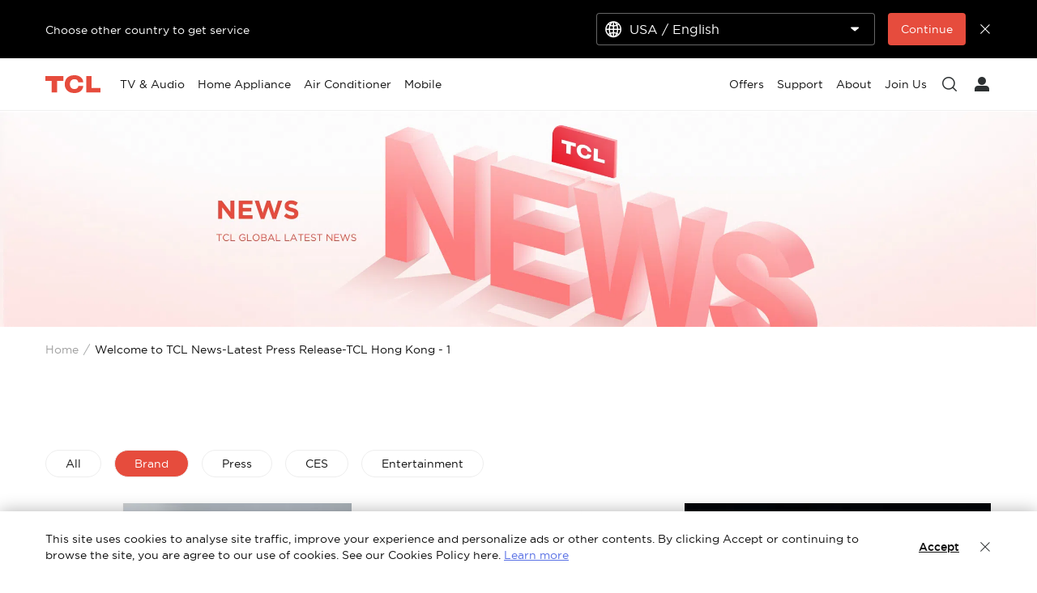

--- FILE ---
content_type: text/html;charset=utf-8
request_url: https://www.tcl.com/hk/en/news/Brand/1
body_size: 16271
content:

<!DOCTYPE html>
<html lang="en-HK" data-i18n-dictionary-src="https://static-obg.tcl.com/libs/cq/i18n/dict.{locale}.json">
	<head>
	<meta charset="UTF-8"/>
	
		<title>Welcome to TCL News-Latest Press Release-TCL Hong Kong</title>
		<meta name="keywords" content="tcl global"/>
		
		<meta name="title" content="Welcome to TCL News-Latest Press Release-TCL Hong Kong"/>
		<meta name="description" content="Keep up to date with all the latest news from TCL! Here you can discover our latest offerings and learn more about what we&#39;ve got up our sleeves.
"/>
	
	
	<meta name="pageTitle" content="Welcome to TCL News-Latest Press Release-TCL Hong Kong"/>
	<meta name="template" content="news-list-template"/>
	<meta property="og:url" content="https://www.tcl.com/hk/en/news"/>
	<meta property="og:title" content="Welcome to TCL News-Latest Press Release-TCL Hong Kong"/>
	<meta property="og:description" content="Keep up to date with all the latest news from TCL! Here you can discover our latest offerings and learn more about what we&#39;ve got up our sleeves.
"/>
	<meta property="og:image" content="https://static-obg.tcl.com/content/dam/brandsite/it-resources/third-party/tcl-share.jpg"/>
	<meta property="og:image:alt" content="TCL Official Website"/>
	<meta property="og:image:width" content="1920"/>
	<meta property="og:image:height" content="1080"/>
	<meta property="og:type" content="website"/>
	<meta property="og:locale" content="en_HK"/>
	
	
	
	<meta name="twitter:title" content="Welcome to TCL News-Latest Press Release-TCL Hong Kong"/>
	<meta name="twitter:description" content="Keep up to date with all the latest news from TCL! Here you can discover our latest offerings and learn more about what we&#39;ve got up our sleeves.
"/>
	<meta name="twitter:image" content="https://static-obg.tcl.com/content/dam/brandsite/it-resources/third-party/tcl-share.jpg"/>
	<meta name="twitter:image:alt" content="TCL Official Website"/>
	
	
	
	
	
	
	
	
	<meta name="viewport" content="width=device-width, initial-scale=1.0, maximum-scale=1.0, user-scalable=0"/>
	
	<link rel="shortcut icon" href="//static-obg.tcl.com/etc.clientlibs/brandsite/clientlibs/clientlib-base/resources/images/tcllogo.ico" type="image/x-icon"/>
	<link rel="icon" href="//static-obg.tcl.com/etc.clientlibs/brandsite/clientlibs/clientlib-base/resources/images/tcllogo.gif" type="image/gif"/>

	
	<link rel="canonical" href="https://www.tcl.com/hk/en/news"/>
	<link rel="alternate" hreflang="x-default" href="https://www.tcl.com/global/en/news"> 
<link rel="alternate" hreflang="en" href="https://www.tcl.com/global/en/news"> 
<link rel="alternate" hreflang="en-sa" href="https://www.tcl.com/sa/en/news"> 
<link rel="alternate" hreflang="ar-sa" href="https://www.tcl.com/sa/ar/news"> 
<link rel="alternate" hreflang="tr-tr" href="https://www.tcl.com/tr/tr/news"> 
<link rel="alternate" hreflang="tr" href="https://www.tcl.com/tr/tr/news"> 
<link rel="alternate" hreflang="en-tr" href="https://www.tcl.com/tr/en/news"> 
<link rel="alternate" hreflang="en-BH" href="https://www.tcl.com/gulf/en/news"> 
<link rel="alternate" hreflang="en-KW" href="https://www.tcl.com/gulf/en/news"> 
<link rel="alternate" hreflang="en-OM" href="https://www.tcl.com/gulf/en/news"> 
<link rel="alternate" hreflang="en-QA" href="https://www.tcl.com/gulf/en/news"> 
<link rel="alternate" hreflang="en-AE" href="https://www.tcl.com/gulf/en/news"> 
<link rel="alternate" hreflang="ar" href="https://www.tcl.com/gulf/ar/news"> 
<link rel="alternate" hreflang="en-CY" href="https://www.tcl.com/levant/en/news"> 
<link rel="alternate" hreflang="en-JO" href="https://www.tcl.com/levant/en/news"> 
<link rel="alternate" hreflang="en-LB" href="https://www.tcl.com/levant/en/news"> 
<link rel="alternate" hreflang="en-PS" href="https://www.tcl.com/levant/en/news"> 
<link rel="alternate" hreflang="en-SY" href="https://www.tcl.com/levant/en/news"> 
<link rel="alternate" hreflang="ar-levant" href="https://www.tcl.com/levant/ar/news"> 
<link rel="alternate" hreflang="en-il" href="https://www.tcl.com/il/en/news"> 
<link rel="alternate" hreflang="en-iq" href="https://www.tcl.com/iq/en/news"> 
<link rel="alternate" hreflang="en-BI" href="https://www.tcl.com/eastafrica/en/news"> 
<link rel="alternate" hreflang="en-CD" href="https://www.tcl.com/eastafrica/en/news"> 
<link rel="alternate" hreflang="en-KE" href="https://www.tcl.com/eastafrica/en/news"> 
<link rel="alternate" hreflang="en-RW" href="https://www.tcl.com/eastafrica/en/news"> 
<link rel="alternate" hreflang="en-SS" href="https://www.tcl.com/eastafrica/en/news"> 
<link rel="alternate" hreflang="en-TZ" href="https://www.tcl.com/eastafrica/en/news"> 
<link rel="alternate" hreflang="en-UG" href="https://www.tcl.com/eastafrica/en/news"> 
<link rel="alternate" hreflang="en-ZA" href="https://www.tcl.com/southafrica/en/news"> 
<link rel="alternate" hreflang="en-BJ" href="https://www.tcl.com/westafrica/en/news"> 
<link rel="alternate" hreflang="en-BF" href="https://www.tcl.com/westafrica/en/news"> 
<link rel="alternate" hreflang="en-CV" href="https://www.tcl.com/westafrica/en/news"> 
<link rel="alternate" hreflang="en-CI" href="https://www.tcl.com/westafrica/en/news"> 
<link rel="alternate" hreflang="en-GM" href="https://www.tcl.com/westafrica/en/news"> 
<link rel="alternate" hreflang="en-GH" href="https://www.tcl.com/westafrica/en/news"> 
<link rel="alternate" hreflang="en-GN" href="https://www.tcl.com/westafrica/en/news"> 
<link rel="alternate" hreflang="en-GW" href="https://www.tcl.com/westafrica/en/news"> 
<link rel="alternate" hreflang="en-LR" href="https://www.tcl.com/westafrica/en/news"> 
<link rel="alternate" hreflang="en-ML" href="https://www.tcl.com/westafrica/en/news"> 
<link rel="alternate" hreflang="en-MR" href="https://www.tcl.com/westafrica/en/news"> 
<link rel="alternate" hreflang="en-NE" href="https://www.tcl.com/westafrica/en/news"> 
<link rel="alternate" hreflang="en-SH" href="https://www.tcl.com/westafrica/en/news"> 
<link rel="alternate" hreflang="en-SN" href="https://www.tcl.com/westafrica/en/news"> 
<link rel="alternate" hreflang="en-SL" href="https://www.tcl.com/westafrica/en/news"> 
<link rel="alternate" hreflang="en-TG" href="https://www.tcl.com/westafrica/en/news"> 
<link rel="alternate" hreflang="fr-BJ" href="https://www.tcl.com/westafrica/fr/news"> 
<link rel="alternate" hreflang="fr-BF" href="https://www.tcl.com/westafrica/fr/news"> 
<link rel="alternate" hreflang="fr-CV" href="https://www.tcl.com/westafrica/fr/news"> 
<link rel="alternate" hreflang="fr-CI" href="https://www.tcl.com/westafrica/fr/news"> 
<link rel="alternate" hreflang="fr-GM" href="https://www.tcl.com/westafrica/fr/news"> 
<link rel="alternate" hreflang="fr-GH" href="https://www.tcl.com/westafrica/fr/news"> 
<link rel="alternate" hreflang="fr-GN" href="https://www.tcl.com/westafrica/fr/news"> 
<link rel="alternate" hreflang="fr-GW" href="https://www.tcl.com/westafrica/fr/news"> 
<link rel="alternate" hreflang="fr-LR" href="https://www.tcl.com/westafrica/fr/news"> 
<link rel="alternate" hreflang="fr-ML" href="https://www.tcl.com/westafrica/fr/news"> 
<link rel="alternate" hreflang="fr-MR" href="https://www.tcl.com/westafrica/fr/news"> 
<link rel="alternate" hreflang="fr-NE" href="https://www.tcl.com/westafrica/fr/news"> 
<link rel="alternate" hreflang="fr-NG" href="https://www.tcl.com/westafrica/fr/news"> 
<link rel="alternate" hreflang="fr-SH" href="https://www.tcl.com/westafrica/fr/news"> 
<link rel="alternate" hreflang="fr-SN" href="https://www.tcl.com/westafrica/fr/news"> 
<link rel="alternate" hreflang="fr-SL" href="https://www.tcl.com/westafrica/fr/news"> 
<link rel="alternate" hreflang="fr-TG" href="https://www.tcl.com/westafrica/fr/news"> 
<link rel="alternate" hreflang="en-DZ" href="https://www.tcl.com/northafrica/en/news"> 
<link rel="alternate" hreflang="en-EG" href="https://www.tcl.com/northafrica/en/news"> 
<link rel="alternate" hreflang="en-LY" href="https://www.tcl.com/northafrica/en/news"> 
<link rel="alternate" hreflang="en-MA" href="https://www.tcl.com/northafrica/en/news"> 
<link rel="alternate" hreflang="en-SD" href="https://www.tcl.com/northafrica/en/news"> 
<link rel="alternate" hreflang="en-TN" href="https://www.tcl.com/northafrica/en/news"> 
<link rel="alternate" hreflang="en-EH" href="https://www.tcl.com/northafrica/en/news"> 
<link rel="alternate" hreflang="ar-DZ" href="https://www.tcl.com/northafrica/ar/news"> 
<link rel="alternate" hreflang="ar-EG" href="https://www.tcl.com/northafrica/ar/news"> 
<link rel="alternate" hreflang="ar-LY" href="https://www.tcl.com/northafrica/ar/news"> 
<link rel="alternate" hreflang="ar-MA" href="https://www.tcl.com/northafrica/ar/news"> 
<link rel="alternate" hreflang="ar-SD" href="https://www.tcl.com/northafrica/ar/news"> 
<link rel="alternate" hreflang="ar-TN" href="https://www.tcl.com/northafrica/ar/news"> 
<link rel="alternate" hreflang="ar-EH" href="https://www.tcl.com/northafrica/ar/news"> 
<link rel="alternate" hreflang="fr-DZ" href="https://www.tcl.com/northafrica/fr/news"> 
<link rel="alternate" hreflang="fr-EG" href="https://www.tcl.com/northafrica/fr/news"> 
<link rel="alternate" hreflang="fr-LY" href="https://www.tcl.com/northafrica/fr/news"> 
<link rel="alternate" hreflang="fr-MA" href="https://www.tcl.com/northafrica/fr/news"> 
<link rel="alternate" hreflang="fr-SD" href="https://www.tcl.com/northafrica/fr/news"> 
<link rel="alternate" hreflang="fr-TN" href="https://www.tcl.com/northafrica/fr/news"> 
<link rel="alternate" hreflang="fr-EH" href="https://www.tcl.com/northafrica/fr/news"> 
<link rel="alternate" hreflang="en-in" href="https://www.tcl.com/in/en/news"> 
<link rel="alternate" hreflang="ja-jp" href="https://www.tcl.com/jp/ja/news"> 
<link rel="alternate" hreflang="ja" href="https://www.tcl.com/jp/ja/news"> 
<link rel="alternate" hreflang="en-my" href="https://www.tcl.com/my/en/news"> 
<link rel="alternate" hreflang="id-id" href="https://www.tcl.com/id/id/news"> 
<link rel="alternate" hreflang="id" href="https://www.tcl.com/id/id/news"> 
<link rel="alternate" hreflang="en-pk" href="https://www.tcl.com/pk/en/news"> 
<link rel="alternate" hreflang="vi-vn" href="https://www.tcl.com/vn/vi/news"> 
<link rel="alternate" hreflang="vi" href="https://www.tcl.com/vn/vi/news"> 
<link rel="alternate" hreflang="th-th" href="https://www.tcl.com/th/th/news"> 
<link rel="alternate" hreflang="th" href="https://www.tcl.com/th/th/news"> 
<link rel="alternate" hreflang="ru-ru" href="https://www.tcl.com/ru/ru/news"> 
<link rel="alternate" hreflang="en-AT" href="https://www.tcl.com/eu/en/news"> 
<link rel="alternate" hreflang="en-BE" href="https://www.tcl.com/eu/en/news"> 
<link rel="alternate" hreflang="en-BG" href="https://www.tcl.com/eu/en/news"> 
<link rel="alternate" hreflang="en-HR" href="https://www.tcl.com/eu/en/news"> 
<link rel="alternate" hreflang="en-CZ" href="https://www.tcl.com/eu/en/news"> 
<link rel="alternate" hreflang="en-DK" href="https://www.tcl.com/eu/en/news"> 
<link rel="alternate" hreflang="en-EE" href="https://www.tcl.com/eu/en/news"> 
<link rel="alternate" hreflang="en-FI" href="https://www.tcl.com/eu/en/news"> 
<link rel="alternate" hreflang="en-FR" href="https://www.tcl.com/eu/en/news"> 
<link rel="alternate" hreflang="en-DE" href="https://www.tcl.com/eu/en/news"> 
<link rel="alternate" hreflang="en-GR" href="https://www.tcl.com/eu/en/news"> 
<link rel="alternate" hreflang="en-HU" href="https://www.tcl.com/eu/en/news"> 
<link rel="alternate" hreflang="en-IT" href="https://www.tcl.com/eu/en/news"> 
<link rel="alternate" hreflang="en-LV" href="https://www.tcl.com/eu/en/news"> 
<link rel="alternate" hreflang="en-LT" href="https://www.tcl.com/eu/en/news"> 
<link rel="alternate" hreflang="en-LU" href="https://www.tcl.com/eu/en/news"> 
<link rel="alternate" hreflang="en-MT" href="https://www.tcl.com/eu/en/news"> 
<link rel="alternate" hreflang="en-NL" href="https://www.tcl.com/eu/en/news"> 
<link rel="alternate" hreflang="en-PL" href="https://www.tcl.com/eu/en/news"> 
<link rel="alternate" hreflang="en-PT" href="https://www.tcl.com/eu/en/news"> 
<link rel="alternate" hreflang="en-RO" href="https://www.tcl.com/eu/en/news"> 
<link rel="alternate" hreflang="en-SK" href="https://www.tcl.com/eu/en/news"> 
<link rel="alternate" hreflang="en-SI" href="https://www.tcl.com/eu/en/news"> 
<link rel="alternate" hreflang="en-ES" href="https://www.tcl.com/eu/en/news"> 
<link rel="alternate" hreflang="en-SE" href="https://www.tcl.com/eu/en/news"> 
<link rel="alternate" hreflang="bg-bg" href="https://www.tcl.com/bg/bg/news"> 
<link rel="alternate" hreflang="bg" href="https://www.tcl.com/bg/bg/news"> 
<link rel="alternate" hreflang="zh-cn" href="https://www.tcl.com/cn/zh/news"> 
<link rel="alternate" hreflang="zh" href="https://www.tcl.com/cn/zh/news"> 
<link rel="alternate" hreflang="en-gb" href="https://www.tcl.com/uk/en/news"> 
<link rel="alternate" hreflang="en-ie" href="https://www.tcl.com/ie/en/news"> 
<link rel="alternate" hreflang="en-ph" href="https://www.tcl.com/ph/en/news"> 
<link rel="alternate" hreflang="en-JM" href="https://www.tcl.com/latin/en/news"> 
<link rel="alternate" hreflang="en-FK" href="https://www.tcl.com/latin/en/news"> 
<link rel="alternate" hreflang="es" href="https://www.tcl.com/latin/es/news"> 
<link rel="alternate" hreflang="fr-fr" href="https://www.tcl.com/fr/fr/news"> 
<link rel="alternate" hreflang="fr" href="https://www.tcl.com/fr/fr/news"> 
<link rel="alternate" hreflang="es-ec" href="https://www.tcl.com/ec/es/news"> 
<link rel="alternate" hreflang="fr-be" href="https://www.tcl.com/be/fr/news"> 
<link rel="alternate" hreflang="nl-be" href="https://www.tcl.com/be/nl/news"> 
<link rel="alternate" hreflang="nl" href="https://www.tcl.com/be/nl/news"> 
<link rel="alternate" hreflang="en-sg" href="https://www.tcl.com/sg/en/news"> 
<link rel="alternate" hreflang="en-co" href="https://www.tcl.com/co/en/news"> 
<link rel="alternate" hreflang="es-co" href="https://www.tcl.com/co/es/news"> 
<link rel="alternate" hreflang="nl-nl" href="https://www.tcl.com/nl/nl/news"> 
<link rel="alternate" hreflang="it-it" href="https://www.tcl.com/it/it/news"> 
<link rel="alternate" hreflang="it" href="https://www.tcl.com/it/it/news"> 
<link rel="alternate" hreflang="es-es" href="https://www.tcl.com/es/es/news"> 
<link rel="alternate" hreflang="de-de" href="https://www.tcl.com/de/de/news"> 
<link rel="alternate" hreflang="de" href="https://www.tcl.com/de/de/news"> 
<link rel="alternate" hreflang="pl-pl" href="https://www.tcl.com/pl/pl/news"> 
<link rel="alternate" hreflang="pl" href="https://www.tcl.com/pl/pl/news"> 
<link rel="alternate" hreflang="es-ar" href="https://www.tcl.com/ar/es/news"> 
<link rel="alternate" hreflang="de-AT" href="https://www.tcl.com/at/de/news"> 
<link rel="alternate" hreflang="es-uy" href="https://www.tcl.com/uy/es/news"> 
<link rel="alternate" hreflang="cs-cz" href="https://www.tcl.com/cz/cs/news"> 
<link rel="alternate" hreflang="cs" href="https://www.tcl.com/cz/cs/news"> 
<link rel="alternate" hreflang="pt-pt" href="https://www.tcl.com/pt/pt/news"> 
<link rel="alternate" hreflang="el-gr" href="https://www.tcl.com/gr/el/news"> 
<link rel="alternate" hreflang="el" href="https://www.tcl.com/gr/el/news"> 
<link rel="alternate" hreflang="en-mn" href="https://www.tcl.com/mn/en/news"> 
<link rel="alternate" hreflang="mn-mn" href="https://www.tcl.com/mn/mn/news"> 
<link rel="alternate" hreflang="mn" href="https://www.tcl.com/mn/mn/news"> 
<link rel="alternate" hreflang="sk-sk" href="https://www.tcl.com/sk/sk/news"> 
<link rel="alternate" hreflang="sk" href="https://www.tcl.com/sk/sk/news"> 
<link rel="alternate" hreflang="hr-hr" href="https://www.tcl.com/hr/hr/news"> 
<link rel="alternate" hreflang="hr" href="https://www.tcl.com/hr/hr/news"> 
<link rel="alternate" hreflang="en-kz" href="https://www.tcl.com/kz/en/news"> 
<link rel="alternate" hreflang="ru-kz" href="https://www.tcl.com/kz/ru/news"> 
<link rel="alternate" hreflang="hu-hu" href="https://www.tcl.com/hu/hu/news"> 
<link rel="alternate" hreflang="hu" href="https://www.tcl.com/hu/hu/news"> 
<link rel="alternate" hreflang="et-ee" href="https://www.tcl.com/ee/et/news"> 
<link rel="alternate" hreflang="et" href="https://www.tcl.com/ee/et/news"> 
<link rel="alternate" hreflang="en-kr" href="https://www.tcl.com/kr/en/news"> 
<link rel="alternate" hreflang="ko-kr" href="https://www.tcl.com/kr/ko/news"> 
<link rel="alternate" hreflang="ko" href="https://www.tcl.com/kr/ko/news"> 
<link rel="alternate" hreflang="en-MV" href="https://www.tcl.com/asia/en/news"> 
<link rel="alternate" hreflang="en-BT" href="https://www.tcl.com/asia/en/news"> 
<link rel="alternate" hreflang="ru" href="https://www.tcl.com/asia/ru/news"> 
<link rel="alternate" hreflang="ro-ro" href="https://www.tcl.com/ro/ro/news"> 
<link rel="alternate" hreflang="ro" href="https://www.tcl.com/ro/ro/news"> 
<link rel="alternate" hreflang="uk-ua" href="https://www.tcl.com/ua/uk/news"> 
<link rel="alternate" hreflang="uk" href="https://www.tcl.com/ua/uk/news"> 
<link rel="alternate" hreflang="en-hk" href="https://www.tcl.com/hk/en/news"> 
<link rel="alternate" hreflang="zh-Hant-HK" href="https://www.tcl.com/hk/zh-hk/news"> 
<link rel="alternate" hreflang="zh-Hant" href="https://www.tcl.com/hk/zh-hk/news"> 
<link rel="alternate" hreflang="fr-pf" href="https://www.tcl.com/pf/fr/news"> 
<link rel="alternate" hreflang="ru-ge" href="https://www.tcl.com/ge/ru/news"> 
<link rel="alternate" hreflang="en-au" href="https://www.tcl.com/au/en/news"> 
<link rel="alternate" hreflang="sl-sl" href="https://www.tcl.com/sl/sl/news"> 
<link rel="alternate" hreflang="be-by" href="https://www.tcl.com/by/be/news"> 
<link rel="alternate" hreflang="es-py" href="https://www.tcl.com/py/es/news"> 
<link rel="alternate" hreflang="de-ch" href="https://www.tcl.com/ch/de/news"> 
<link rel="alternate" hreflang="en-ch" href="https://www.tcl.com/ch/en/news"> 
<link rel="alternate" hreflang="es-pe" href="https://www.tcl.com/pe/es/news"> 
<link rel="alternate" hreflang="fr-MA" href="https://www.tcl.com/ma/fr/news"> 
<link rel="alternate" hreflang="x-default" href="https://www.tcl.com/hk/en/news"> 


	
	<script src="/content/brandsite/hk/en/news/jcr:content.vendorlibs.json"></script>
	
	
		
    
<link rel="stylesheet" href="//static-obg.tcl.com/etc.clientlibs/brandsite/clientlibs/clientlib-font/en.min.00b6b67bc5afe041cb6e295de39e6dc1.css" type="text/css">



	

	


    
<link rel="stylesheet" href="//static-obg.tcl.com/etc.clientlibs/brandsite/clientlibs/clientlib-base.min.bb9f00fc5474ec74dec7066adf6b77a3.css" type="text/css">
<script src="//static-obg.tcl.com/etc.clientlibs/clientlibs/granite/jquery.min.7da73cb87835f8968bf5793932978526.js"></script>
<script src="//static-obg.tcl.com/etc.clientlibs/brandsite/clientlibs/clientlib-base.min.1df7af350752b43db8d553b73a0d94f6.js"></script>







	
    
    

    

    
    
<script src="//static-obg.tcl.com/etc.clientlibs/brandsite/clientlibs/plugins/knockout.min.c6e468a1c74237b71555de12149f831e.js"></script>



    
    
<link rel="stylesheet" href="//static-obg.tcl.com/etc.clientlibs/brandsite/clientlibs/pages/clientlib-news-list.min.8afac513e0b92047e0ac0b9cd15f5e2f.css" type="text/css">
<link rel="stylesheet" href="//static-obg.tcl.com/etc.clientlibs/brandsite/clientlibs/components/common/header.min.e56da8c9411b1c3cac92842fe11fc89f.css" type="text/css">



    

	

	
	
		
    
<link rel="stylesheet" href="//static-obg.tcl.com/etc.clientlibs/brandsite/clientlibs/plugins/videojs.min.ae31d948786fa7e2bf9d8e9c9e020119.css" type="text/css">



		
		
		
		
		
		
		
		
		
		
	

	
	
		
	

	
	<script type="application/ld+json">
{
"@context": "https://schema.org",
"@type": "WebSite",
"name": "TCL",
"alternateName": ["TCL Official", "TCL Electronics", "TCL Brand","tcl.com"],
"url": "https://www.tcl.com/"
}
</script>

	
	<script type="application/ld+json">{"@type":"Organization","logo":"/etc.clientlibs/brandsite/clientlibs/clientlib-base/resources/images/tcllogo.ico","@context":"https://schema.org","url":"https://www.tcl.com/hk/en/news"}</script>

	
	

	
	<script type="application/ld+json">{"itemListElement":[{"item":"https://www.tcl.com/hk/en","@type":"ListItem","name":"Home","position":1},{"item":"https://www.tcl.com/hk/en/news/Brand/1","@type":"ListItem","name":"Welcome to TCL News-Latest Press Release-TCL Hong Kong - 1","position":2}],"@type":"BreadcrumbList","@context":"https://schema.org"}</script>
</head>
	<body class="page basicpage" id="page-e7e6b2f2c6">
		
		
		
			
			
    
<script src="//static-obg.tcl.com/etc.clientlibs/brandsite/clientlibs/clientlib-base-body.min.d29c2b5070006f515df9f9e4d273f894.js"></script>



			
			<input type="hidden" name="rootPath" id="rootPath" value="/hk/en"/>
			<input type="hidden" name="rootRes" id="rootRes" value="/content/brandsite/hk/en"/>
			<input type="hidden" name="siteName" id="siteName" value="Hong Kong, China / English"/>
			<input type="hidden" name="regionName" id="regionName" value="Asia - pacific"/>
			<input type="hidden" name="countryCode" id="countryCode" value="HK"/>
			<input type="hidden" name="languageCode" id="languageCode" value="en"/>
			<input type="hidden" name="areaCode" id="areaCode" value="+852"/>
			<script type="text/javascript">
				Granite.I18n.setLocale(document.getElementById('languageCode').value);
			</script>
			




			



			
<div class="root container responsivegrid">

    
    
    
    <div id="container-82741c8025" class="cmp-container">
        
        <div class="container responsivegrid">

    
    
    
    <div id="container-c23c608d89" class="cmp-container">
        
        <div class="experiencefragment">
<div id="experiencefragment-2ef9e61c29" class="cmp-experiencefragment cmp-experiencefragment--header">


    
    <div id="container-edd505b0bb" class="cmp-container">
        


<div class="aem-Grid aem-Grid--12 aem-Grid--default--12 ">
    
    <div class="select-country aem-GridColumn aem-GridColumn--default--12">
	<input type="hidden" id="allSiteList" value="{&#34;AD&#34;:[{&#34;name&#34;:&#34;Europe/ English&#34;,&#34;link&#34;:&#34;/eu/en&#34;}],&#34;AE&#34;:[{&#34;name&#34;:&#34;Gulf / English&#34;,&#34;link&#34;:&#34;/gulf/en&#34;},{&#34;name&#34;:&#34;Gulf / العربية&#34;,&#34;link&#34;:&#34;/gulf/ar&#34;}],&#34;AG&#34;:[{&#34;name&#34;:&#34;Latin / Español&#34;,&#34;link&#34;:&#34;/latin/es&#34;},{&#34;name&#34;:&#34;Latin / English&#34;,&#34;link&#34;:&#34;/latin/en&#34;}],&#34;AL&#34;:[{&#34;name&#34;:&#34;Europe/ English&#34;,&#34;link&#34;:&#34;/eu/en&#34;}],&#34;AM&#34;:[{&#34;name&#34;:&#34;Asia / English&#34;,&#34;link&#34;:&#34;/asia/en&#34;},{&#34;name&#34;:&#34;Asia / Pусский&#34;,&#34;link&#34;:&#34;/asia/ru&#34;}],&#34;AO&#34;:[{&#34;name&#34;:&#34;TCL West Africa / English&#34;,&#34;link&#34;:&#34;/westafrica/en&#34;},{&#34;name&#34;:&#34;TCL West Africa / Français&#34;,&#34;link&#34;:&#34;/westafrica/fr&#34;}],&#34;AR&#34;:[{&#34;name&#34;:&#34;Argentina / Español&#34;,&#34;link&#34;:&#34;/ar/es&#34;}],&#34;AT&#34;:[{&#34;name&#34;:&#34;Austria / Deutsch&#34;,&#34;link&#34;:&#34;/at/de&#34;}],&#34;AU&#34;:[{&#34;name&#34;:&#34;Australia / English&#34;,&#34;link&#34;:&#34;/au/en&#34;}],&#34;AW&#34;:[{&#34;name&#34;:&#34;Latin / Español&#34;,&#34;link&#34;:&#34;/latin/es&#34;},{&#34;name&#34;:&#34;Latin / English&#34;,&#34;link&#34;:&#34;/latin/en&#34;}],&#34;AX&#34;:[{&#34;name&#34;:&#34;Europe/ English&#34;,&#34;link&#34;:&#34;/eu/en&#34;}],&#34;AZ&#34;:[{&#34;name&#34;:&#34;Asia / English&#34;,&#34;link&#34;:&#34;/asia/en&#34;},{&#34;name&#34;:&#34;Asia / Pусский&#34;,&#34;link&#34;:&#34;/asia/ru&#34;}],&#34;BA&#34;:[{&#34;name&#34;:&#34;Europe/ English&#34;,&#34;link&#34;:&#34;/eu/en&#34;}],&#34;BB&#34;:[{&#34;name&#34;:&#34;Latin / Español&#34;,&#34;link&#34;:&#34;/latin/es&#34;},{&#34;name&#34;:&#34;Latin / English&#34;,&#34;link&#34;:&#34;/latin/en&#34;}],&#34;BE&#34;:[{&#34;name&#34;:&#34;Belgium / Français&#34;,&#34;link&#34;:&#34;/be/fr&#34;},{&#34;name&#34;:&#34;Belgium / Nederlands&#34;,&#34;link&#34;:&#34;/be/nl&#34;}],&#34;BF&#34;:[{&#34;name&#34;:&#34;TCL West Africa / English&#34;,&#34;link&#34;:&#34;/westafrica/en&#34;},{&#34;name&#34;:&#34;TCL West Africa / Français&#34;,&#34;link&#34;:&#34;/westafrica/fr&#34;}],&#34;BG&#34;:[{&#34;name&#34;:&#34;Bulgaria / български&#34;,&#34;link&#34;:&#34;/bg/bg&#34;}],&#34;BH&#34;:[{&#34;name&#34;:&#34;Gulf / English&#34;,&#34;link&#34;:&#34;/gulf/en&#34;},{&#34;name&#34;:&#34;Gulf / العربية&#34;,&#34;link&#34;:&#34;/gulf/ar&#34;}],&#34;BJ&#34;:[{&#34;name&#34;:&#34;TCL West Africa / English&#34;,&#34;link&#34;:&#34;/westafrica/en&#34;},{&#34;name&#34;:&#34;TCL West Africa / Français&#34;,&#34;link&#34;:&#34;/westafrica/fr&#34;}],&#34;BO&#34;:[{&#34;name&#34;:&#34;Latin / Español&#34;,&#34;link&#34;:&#34;/latin/es&#34;},{&#34;name&#34;:&#34;Latin / English&#34;,&#34;link&#34;:&#34;/latin/en&#34;}],&#34;BR&#34;:[{&#34;name&#34;:&#34;Brazil / Português&#34;,&#34;link&#34;:&#34;/br/pt&#34;}],&#34;BY&#34;:[{&#34;name&#34;:&#34;Belarus / Pусский&#34;,&#34;link&#34;:&#34;/by/be&#34;}],&#34;BZ&#34;:[{&#34;name&#34;:&#34;Latin / Español&#34;,&#34;link&#34;:&#34;/latin/es&#34;},{&#34;name&#34;:&#34;Latin / English&#34;,&#34;link&#34;:&#34;/latin/en&#34;}],&#34;CA&#34;:[{&#34;name&#34;:&#34;Canada / English&#34;,&#34;link&#34;:&#34;/ca/en&#34;}],&#34;CH&#34;:[{&#34;name&#34;:&#34;Switzerland / Deutsch&#34;,&#34;link&#34;:&#34;/ch/de&#34;},{&#34;name&#34;:&#34;Switzerland / English&#34;,&#34;link&#34;:&#34;/ch/en&#34;}],&#34;CI&#34;:[{&#34;name&#34;:&#34;TCL West Africa / English&#34;,&#34;link&#34;:&#34;/westafrica/en&#34;},{&#34;name&#34;:&#34;TCL West Africa / Français&#34;,&#34;link&#34;:&#34;/westafrica/fr&#34;}],&#34;CN&#34;:[{&#34;name&#34;:&#34;China / 简体中文&#34;,&#34;link&#34;:&#34;/cn/zh&#34;}],&#34;CO&#34;:[{&#34;name&#34;:&#34;Colombia / Español&#34;,&#34;link&#34;:&#34;/co/es&#34;},{&#34;name&#34;:&#34;Colombia / English&#34;,&#34;link&#34;:&#34;/co/en&#34;}],&#34;CR&#34;:[{&#34;name&#34;:&#34;Latin / Español&#34;,&#34;link&#34;:&#34;/latin/es&#34;},{&#34;name&#34;:&#34;Latin / English&#34;,&#34;link&#34;:&#34;/latin/en&#34;}],&#34;CW&#34;:[{&#34;name&#34;:&#34;Latin / Español&#34;,&#34;link&#34;:&#34;/latin/es&#34;},{&#34;name&#34;:&#34;Latin / English&#34;,&#34;link&#34;:&#34;/latin/en&#34;}],&#34;CY&#34;:[{&#34;name&#34;:&#34;Europe/ English&#34;,&#34;link&#34;:&#34;/eu/en&#34;}],&#34;CZ&#34;:[{&#34;name&#34;:&#34;Czech Republic / Česky&#34;,&#34;link&#34;:&#34;/cz/cs&#34;}],&#34;DE&#34;:[{&#34;name&#34;:&#34;Germany / Deutsch&#34;,&#34;link&#34;:&#34;/de/de&#34;}],&#34;DK&#34;:[{&#34;name&#34;:&#34;Denmark / Dansk&#34;,&#34;link&#34;:&#34;/dk/da&#34;}],&#34;DO&#34;:[{&#34;name&#34;:&#34;Latin / Español&#34;,&#34;link&#34;:&#34;/latin/es&#34;},{&#34;name&#34;:&#34;Latin / English&#34;,&#34;link&#34;:&#34;/latin/en&#34;}],&#34;DZ&#34;:[{&#34;name&#34;:&#34;TCL North Africa / English&#34;,&#34;link&#34;:&#34;/northafrica/en&#34;},{&#34;name&#34;:&#34;TCL North Africa / العربية&#34;,&#34;link&#34;:&#34;/northafrica/ar&#34;},{&#34;name&#34;:&#34;TCL North Africa / Français&#34;,&#34;link&#34;:&#34;/northafrica/fr&#34;}],&#34;EC&#34;:[{&#34;name&#34;:&#34;Ecuador / Español&#34;,&#34;link&#34;:&#34;/ec/es&#34;}],&#34;EE&#34;:[{&#34;name&#34;:&#34;Estonia / Eestlane&#34;,&#34;link&#34;:&#34;/ee/et&#34;}],&#34;EG&#34;:[{&#34;name&#34;:&#34;TCL North Africa / English&#34;,&#34;link&#34;:&#34;/northafrica/en&#34;},{&#34;name&#34;:&#34;TCL North Africa / العربية&#34;,&#34;link&#34;:&#34;/northafrica/ar&#34;},{&#34;name&#34;:&#34;TCL North Africa / Français&#34;,&#34;link&#34;:&#34;/northafrica/fr&#34;}],&#34;ES&#34;:[{&#34;name&#34;:&#34;Spain / Español&#34;,&#34;link&#34;:&#34;/es/es&#34;}],&#34;ET&#34;:[{&#34;name&#34;:&#34;TCL East Africa / English&#34;,&#34;link&#34;:&#34;/eastafrica/en&#34;}],&#34;FI&#34;:[{&#34;name&#34;:&#34;Finland / Suomalainen&#34;,&#34;link&#34;:&#34;/fi/fi&#34;}],&#34;FO&#34;:[{&#34;name&#34;:&#34;Europe/ English&#34;,&#34;link&#34;:&#34;/eu/en&#34;}],&#34;FR&#34;:[{&#34;name&#34;:&#34;France / Français&#34;,&#34;link&#34;:&#34;/fr/fr&#34;}],&#34;GB&#34;:[{&#34;name&#34;:&#34;UK / English&#34;,&#34;link&#34;:&#34;/uk/en&#34;}],&#34;GD&#34;:[{&#34;name&#34;:&#34;Latin / Español&#34;,&#34;link&#34;:&#34;/latin/es&#34;},{&#34;name&#34;:&#34;Latin / English&#34;,&#34;link&#34;:&#34;/latin/en&#34;}],&#34;GE&#34;:[{&#34;name&#34;:&#34;Georgia / Pусский&#34;,&#34;link&#34;:&#34;/ge/ru&#34;}],&#34;GG&#34;:[{&#34;name&#34;:&#34;Europe/ English&#34;,&#34;link&#34;:&#34;/eu/en&#34;}],&#34;GH&#34;:[{&#34;name&#34;:&#34;TCL West Africa / English&#34;,&#34;link&#34;:&#34;/westafrica/en&#34;},{&#34;name&#34;:&#34;TCL West Africa / Français&#34;,&#34;link&#34;:&#34;/westafrica/fr&#34;}],&#34;GL&#34;:[{&#34;name&#34;:&#34;Europe/ English&#34;,&#34;link&#34;:&#34;/eu/en&#34;}],&#34;GM&#34;:[{&#34;name&#34;:&#34;TCL West Africa / English&#34;,&#34;link&#34;:&#34;/westafrica/en&#34;},{&#34;name&#34;:&#34;TCL West Africa / Français&#34;,&#34;link&#34;:&#34;/westafrica/fr&#34;}],&#34;GN&#34;:[{&#34;name&#34;:&#34;TCL West Africa / English&#34;,&#34;link&#34;:&#34;/westafrica/en&#34;},{&#34;name&#34;:&#34;TCL West Africa / Français&#34;,&#34;link&#34;:&#34;/westafrica/fr&#34;}],&#34;GR&#34;:[{&#34;name&#34;:&#34;Greece / Ελληνικά&#34;,&#34;link&#34;:&#34;/gr/el&#34;}],&#34;GT&#34;:[{&#34;name&#34;:&#34;Latin / Español&#34;,&#34;link&#34;:&#34;/latin/es&#34;},{&#34;name&#34;:&#34;Latin / English&#34;,&#34;link&#34;:&#34;/latin/en&#34;}],&#34;GY&#34;:[{&#34;name&#34;:&#34;Latin / Español&#34;,&#34;link&#34;:&#34;/latin/es&#34;},{&#34;name&#34;:&#34;Latin / English&#34;,&#34;link&#34;:&#34;/latin/en&#34;}],&#34;HK&#34;:[{&#34;name&#34;:&#34;Hong Kong, China / 繁體中文&#34;,&#34;link&#34;:&#34;/hk/zh-hk&#34;},{&#34;name&#34;:&#34;Hong Kong, China / English&#34;,&#34;link&#34;:&#34;/hk/en&#34;}],&#34;HN&#34;:[{&#34;name&#34;:&#34;Latin / Español&#34;,&#34;link&#34;:&#34;/latin/es&#34;},{&#34;name&#34;:&#34;Latin / English&#34;,&#34;link&#34;:&#34;/latin/en&#34;}],&#34;HR&#34;:[{&#34;name&#34;:&#34;Croatia / Hrvatski&#34;,&#34;link&#34;:&#34;/hr/hr&#34;}],&#34;HT&#34;:[{&#34;name&#34;:&#34;Latin / Español&#34;,&#34;link&#34;:&#34;/latin/es&#34;},{&#34;name&#34;:&#34;Latin / English&#34;,&#34;link&#34;:&#34;/latin/en&#34;}],&#34;HU&#34;:[{&#34;name&#34;:&#34;Hungary / Magyar&#34;,&#34;link&#34;:&#34;/hu/hu&#34;}],&#34;ID&#34;:[{&#34;name&#34;:&#34;Indonesia / Bahasa Indonesia&#34;,&#34;link&#34;:&#34;/id/id&#34;}],&#34;IE&#34;:[{&#34;name&#34;:&#34;Ireland / English&#34;,&#34;link&#34;:&#34;/ie/en&#34;}],&#34;IL&#34;:[{&#34;name&#34;:&#34;Israel / English&#34;,&#34;link&#34;:&#34;/il/en&#34;}],&#34;IM&#34;:[{&#34;name&#34;:&#34;Europe/ English&#34;,&#34;link&#34;:&#34;/eu/en&#34;}],&#34;IN&#34;:[{&#34;name&#34;:&#34;India / English&#34;,&#34;link&#34;:&#34;/in/en&#34;}],&#34;IQ&#34;:[{&#34;name&#34;:&#34;Iraq / English&#34;,&#34;link&#34;:&#34;/iq/en&#34;}],&#34;IS&#34;:[{&#34;name&#34;:&#34;Europe/ English&#34;,&#34;link&#34;:&#34;/eu/en&#34;}],&#34;IT&#34;:[{&#34;name&#34;:&#34;Italy / Italiano&#34;,&#34;link&#34;:&#34;/it/it&#34;}],&#34;JE&#34;:[{&#34;name&#34;:&#34;Europe/ English&#34;,&#34;link&#34;:&#34;/eu/en&#34;}],&#34;JM&#34;:[{&#34;name&#34;:&#34;Latin / Español&#34;,&#34;link&#34;:&#34;/latin/es&#34;},{&#34;name&#34;:&#34;Latin / English&#34;,&#34;link&#34;:&#34;/latin/en&#34;}],&#34;JO&#34;:[{&#34;name&#34;:&#34;Levant / English&#34;,&#34;link&#34;:&#34;/levant/en&#34;},{&#34;name&#34;:&#34;TCL Levant / العربية&#34;,&#34;link&#34;:&#34;/levant/ar&#34;}],&#34;JP&#34;:[{&#34;name&#34;:&#34;Japan / 日本語&#34;,&#34;link&#34;:&#34;/jp/ja&#34;}],&#34;KE&#34;:[{&#34;name&#34;:&#34;TCL East Africa / English&#34;,&#34;link&#34;:&#34;/eastafrica/en&#34;}],&#34;KG&#34;:[{&#34;name&#34;:&#34;Asia / English&#34;,&#34;link&#34;:&#34;/asia/en&#34;},{&#34;name&#34;:&#34;Asia / Pусский&#34;,&#34;link&#34;:&#34;/asia/ru&#34;}],&#34;KH&#34;:[{&#34;name&#34;:&#34;Asia / English&#34;,&#34;link&#34;:&#34;/asia/en&#34;},{&#34;name&#34;:&#34;Asia / Pусский&#34;,&#34;link&#34;:&#34;/asia/ru&#34;}],&#34;KN&#34;:[{&#34;name&#34;:&#34;Latin / Español&#34;,&#34;link&#34;:&#34;/latin/es&#34;},{&#34;name&#34;:&#34;Latin / English&#34;,&#34;link&#34;:&#34;/latin/en&#34;}],&#34;KR&#34;:[{&#34;name&#34;:&#34;Korea / 한국어&#34;,&#34;link&#34;:&#34;/kr/ko&#34;},{&#34;name&#34;:&#34;Korea / English&#34;,&#34;link&#34;:&#34;/kr/en&#34;}],&#34;KW&#34;:[{&#34;name&#34;:&#34;Gulf / English&#34;,&#34;link&#34;:&#34;/gulf/en&#34;},{&#34;name&#34;:&#34;Gulf / العربية&#34;,&#34;link&#34;:&#34;/gulf/ar&#34;}],&#34;KZ&#34;:[{&#34;name&#34;:&#34;Kazakhstan / Pусский&#34;,&#34;link&#34;:&#34;/kz/ru&#34;},{&#34;name&#34;:&#34;Kazakhstan / English&#34;,&#34;link&#34;:&#34;/kz/en&#34;}],&#34;LA&#34;:[{&#34;name&#34;:&#34;Asia / English&#34;,&#34;link&#34;:&#34;/asia/en&#34;},{&#34;name&#34;:&#34;Asia / Pусский&#34;,&#34;link&#34;:&#34;/asia/ru&#34;}],&#34;LB&#34;:[{&#34;name&#34;:&#34;Levant / English&#34;,&#34;link&#34;:&#34;/levant/en&#34;},{&#34;name&#34;:&#34;TCL Levant / العربية&#34;,&#34;link&#34;:&#34;/levant/ar&#34;}],&#34;LC&#34;:[{&#34;name&#34;:&#34;Latin / Español&#34;,&#34;link&#34;:&#34;/latin/es&#34;},{&#34;name&#34;:&#34;Latin / English&#34;,&#34;link&#34;:&#34;/latin/en&#34;}],&#34;LI&#34;:[{&#34;name&#34;:&#34;Europe/ English&#34;,&#34;link&#34;:&#34;/eu/en&#34;}],&#34;LK&#34;:[{&#34;name&#34;:&#34;Asia / English&#34;,&#34;link&#34;:&#34;/asia/en&#34;},{&#34;name&#34;:&#34;Asia / Pусский&#34;,&#34;link&#34;:&#34;/asia/ru&#34;}],&#34;LT&#34;:[{&#34;name&#34;:&#34;Europe/ English&#34;,&#34;link&#34;:&#34;/eu/en&#34;}],&#34;LU&#34;:[{&#34;name&#34;:&#34;Europe/ English&#34;,&#34;link&#34;:&#34;/eu/en&#34;}],&#34;LV&#34;:[{&#34;name&#34;:&#34;Europe/ English&#34;,&#34;link&#34;:&#34;/eu/en&#34;}],&#34;LY&#34;:[{&#34;name&#34;:&#34;TCL North Africa / English&#34;,&#34;link&#34;:&#34;/northafrica/en&#34;},{&#34;name&#34;:&#34;TCL North Africa / العربية&#34;,&#34;link&#34;:&#34;/northafrica/ar&#34;},{&#34;name&#34;:&#34;TCL North Africa / Français&#34;,&#34;link&#34;:&#34;/northafrica/fr&#34;}],&#34;MA&#34;:[{&#34;name&#34;:&#34;TCL Morocco / Français&#34;,&#34;link&#34;:&#34;/ma/fr&#34;}],&#34;MC&#34;:[{&#34;name&#34;:&#34;Europe/ English&#34;,&#34;link&#34;:&#34;/eu/en&#34;}],&#34;MD&#34;:[{&#34;name&#34;:&#34;Europe/ English&#34;,&#34;link&#34;:&#34;/eu/en&#34;}],&#34;ME&#34;:[{&#34;name&#34;:&#34;Europe/ English&#34;,&#34;link&#34;:&#34;/eu/en&#34;}],&#34;MG&#34;:[{&#34;name&#34;:&#34;TCL South Africa / English&#34;,&#34;link&#34;:&#34;/southafrica/en&#34;}],&#34;MK&#34;:[{&#34;name&#34;:&#34;Macedonia / Macedonian&#34;,&#34;link&#34;:&#34;/mk/mk&#34;}],&#34;ML&#34;:[{&#34;name&#34;:&#34;TCL West Africa / English&#34;,&#34;link&#34;:&#34;/westafrica/en&#34;},{&#34;name&#34;:&#34;TCL West Africa / Français&#34;,&#34;link&#34;:&#34;/westafrica/fr&#34;}],&#34;MN&#34;:[{&#34;name&#34;:&#34;Mongolia / Монгол&#34;,&#34;link&#34;:&#34;/mn/mn&#34;},{&#34;name&#34;:&#34;Mongolia / English&#34;,&#34;link&#34;:&#34;/mn/en&#34;}],&#34;MT&#34;:[{&#34;name&#34;:&#34;Europe/ English&#34;,&#34;link&#34;:&#34;/eu/en&#34;}],&#34;MU&#34;:[{&#34;name&#34;:&#34;TCL South Africa / English&#34;,&#34;link&#34;:&#34;/southafrica/en&#34;}],&#34;MV&#34;:[{&#34;name&#34;:&#34;Asia / English&#34;,&#34;link&#34;:&#34;/asia/en&#34;},{&#34;name&#34;:&#34;Asia / Pусский&#34;,&#34;link&#34;:&#34;/asia/ru&#34;}],&#34;MX&#34;:[{&#34;name&#34;:&#34;Mexico / Español&#34;,&#34;link&#34;:&#34;/mx/es&#34;}],&#34;MY&#34;:[{&#34;name&#34;:&#34;Malaysia / English&#34;,&#34;link&#34;:&#34;/my/en&#34;}],&#34;MZ&#34;:[{&#34;name&#34;:&#34;TCL South Africa / English&#34;,&#34;link&#34;:&#34;/southafrica/en&#34;}],&#34;NA&#34;:[{&#34;name&#34;:&#34;TCL South Africa / English&#34;,&#34;link&#34;:&#34;/southafrica/en&#34;}],&#34;NG&#34;:[{&#34;name&#34;:&#34;TCL West Africa / English&#34;,&#34;link&#34;:&#34;/westafrica/en&#34;},{&#34;name&#34;:&#34;TCL West Africa / Français&#34;,&#34;link&#34;:&#34;/westafrica/fr&#34;}],&#34;NI&#34;:[{&#34;name&#34;:&#34;Latin / Español&#34;,&#34;link&#34;:&#34;/latin/es&#34;},{&#34;name&#34;:&#34;Latin / English&#34;,&#34;link&#34;:&#34;/latin/en&#34;}],&#34;NL&#34;:[{&#34;name&#34;:&#34;Netherlands / Nederlands&#34;,&#34;link&#34;:&#34;/nl/nl&#34;}],&#34;NO&#34;:[{&#34;name&#34;:&#34;Norway / Norsk språk&#34;,&#34;link&#34;:&#34;/no/nb&#34;}],&#34;NP&#34;:[{&#34;name&#34;:&#34;Asia / English&#34;,&#34;link&#34;:&#34;/asia/en&#34;},{&#34;name&#34;:&#34;Asia / Pусский&#34;,&#34;link&#34;:&#34;/asia/ru&#34;}],&#34;OM&#34;:[{&#34;name&#34;:&#34;Gulf / English&#34;,&#34;link&#34;:&#34;/gulf/en&#34;},{&#34;name&#34;:&#34;Gulf / العربية&#34;,&#34;link&#34;:&#34;/gulf/ar&#34;}],&#34;PA&#34;:[{&#34;name&#34;:&#34;Latin / Español&#34;,&#34;link&#34;:&#34;/latin/es&#34;},{&#34;name&#34;:&#34;Latin / English&#34;,&#34;link&#34;:&#34;/latin/en&#34;}],&#34;PE&#34;:[{&#34;name&#34;:&#34;Peru / Español&#34;,&#34;link&#34;:&#34;/pe/es&#34;}],&#34;PF&#34;:[{&#34;name&#34;:&#34;French Polynesia / Le français&#34;,&#34;link&#34;:&#34;/pf/fr&#34;}],&#34;PH&#34;:[{&#34;name&#34;:&#34;Philippines / English&#34;,&#34;link&#34;:&#34;/ph/en&#34;}],&#34;PK&#34;:[{&#34;name&#34;:&#34;Pakistan / English&#34;,&#34;link&#34;:&#34;/pk/en&#34;}],&#34;PL&#34;:[{&#34;name&#34;:&#34;Poland / Polski&#34;,&#34;link&#34;:&#34;/pl/pl&#34;}],&#34;PS&#34;:[{&#34;name&#34;:&#34;Levant / English&#34;,&#34;link&#34;:&#34;/levant/en&#34;},{&#34;name&#34;:&#34;TCL Levant / العربية&#34;,&#34;link&#34;:&#34;/levant/ar&#34;}],&#34;PT&#34;:[{&#34;name&#34;:&#34;Portugal / Português&#34;,&#34;link&#34;:&#34;/pt/pt&#34;}],&#34;PY&#34;:[{&#34;name&#34;:&#34;Paraguay / Spanish&#34;,&#34;link&#34;:&#34;/py/es&#34;},{&#34;name&#34;:&#34; Paraguay / Spanish&#34;,&#34;link&#34;:&#34;/py/es&#34;}],&#34;QA&#34;:[{&#34;name&#34;:&#34;Gulf / English&#34;,&#34;link&#34;:&#34;/gulf/en&#34;},{&#34;name&#34;:&#34;Gulf / العربية&#34;,&#34;link&#34;:&#34;/gulf/ar&#34;}],&#34;RO&#34;:[{&#34;name&#34;:&#34;Romania / Românesc&#34;,&#34;link&#34;:&#34;/ro/ro&#34;}],&#34;RS&#34;:[{&#34;name&#34;:&#34;Serbia / Srpski&#34;,&#34;link&#34;:&#34;/rs/sr&#34;}],&#34;RU&#34;:[{&#34;name&#34;:&#34;Russia / Pусский&#34;,&#34;link&#34;:&#34;/ru/ru&#34;}],&#34;SA&#34;:[{&#34;name&#34;:&#34;Saudi Arabia / English&#34;,&#34;link&#34;:&#34;/sa/en&#34;},{&#34;name&#34;:&#34;Saudi Arabia / العربية&#34;,&#34;link&#34;:&#34;/sa/ar&#34;}],&#34;SE&#34;:[{&#34;name&#34;:&#34;Sweden / Svenska&#34;,&#34;link&#34;:&#34;/se/sv&#34;}],&#34;SG&#34;:[{&#34;name&#34;:&#34;Singapore / English&#34;,&#34;link&#34;:&#34;/sg/en&#34;}],&#34;SI&#34;:[{&#34;name&#34;:&#34;Slovenia / Slovenija&#34;,&#34;link&#34;:&#34;/sl/sl&#34;}],&#34;SJ&#34;:[{&#34;name&#34;:&#34;Europe/ English&#34;,&#34;link&#34;:&#34;/eu/en&#34;}],&#34;SK&#34;:[{&#34;name&#34;:&#34;Slovakia / Slovensky&#34;,&#34;link&#34;:&#34;/sk/sk&#34;}],&#34;SM&#34;:[{&#34;name&#34;:&#34;Europe/ English&#34;,&#34;link&#34;:&#34;/eu/en&#34;}],&#34;SN&#34;:[{&#34;name&#34;:&#34;TCL West Africa / English&#34;,&#34;link&#34;:&#34;/westafrica/en&#34;},{&#34;name&#34;:&#34;TCL West Africa / Français&#34;,&#34;link&#34;:&#34;/westafrica/fr&#34;}],&#34;SO&#34;:[{&#34;name&#34;:&#34;TCL East Africa / English&#34;,&#34;link&#34;:&#34;/eastafrica/en&#34;}],&#34;SV&#34;:[{&#34;name&#34;:&#34;Latin / Español&#34;,&#34;link&#34;:&#34;/latin/es&#34;},{&#34;name&#34;:&#34;Latin / English&#34;,&#34;link&#34;:&#34;/latin/en&#34;}],&#34;TH&#34;:[{&#34;name&#34;:&#34;Thailand / ไทย&#34;,&#34;link&#34;:&#34;/th/th&#34;}],&#34;TJ&#34;:[{&#34;name&#34;:&#34;Asia / English&#34;,&#34;link&#34;:&#34;/asia/en&#34;},{&#34;name&#34;:&#34;Asia / Pусский&#34;,&#34;link&#34;:&#34;/asia/ru&#34;}],&#34;TM&#34;:[{&#34;name&#34;:&#34;Asia / English&#34;,&#34;link&#34;:&#34;/asia/en&#34;},{&#34;name&#34;:&#34;Asia / Pусский&#34;,&#34;link&#34;:&#34;/asia/ru&#34;}],&#34;TN&#34;:[{&#34;name&#34;:&#34;TCL North Africa / English&#34;,&#34;link&#34;:&#34;/northafrica/en&#34;},{&#34;name&#34;:&#34;TCL North Africa / العربية&#34;,&#34;link&#34;:&#34;/northafrica/ar&#34;},{&#34;name&#34;:&#34;TCL North Africa / Français&#34;,&#34;link&#34;:&#34;/northafrica/fr&#34;}],&#34;TR&#34;:[{&#34;name&#34;:&#34;Turkey / Turkish&#34;,&#34;link&#34;:&#34;/tr/tr&#34;},{&#34;name&#34;:&#34;Turkey / English&#34;,&#34;link&#34;:&#34;/tr/en&#34;},{&#34;name&#34;:&#34;Turkey / English&#34;,&#34;link&#34;:&#34;/tr/en&#34;}],&#34;TT&#34;:[{&#34;name&#34;:&#34;Latin / Español&#34;,&#34;link&#34;:&#34;/latin/es&#34;},{&#34;name&#34;:&#34;Latin / English&#34;,&#34;link&#34;:&#34;/latin/en&#34;}],&#34;TZ&#34;:[{&#34;name&#34;:&#34;TCL East Africa / English&#34;,&#34;link&#34;:&#34;/eastafrica/en&#34;}],&#34;UA&#34;:[{&#34;name&#34;:&#34;Ukraine / Українська&#34;,&#34;link&#34;:&#34;/ua/uk&#34;}],&#34;UG&#34;:[{&#34;name&#34;:&#34;TCL East Africa / English&#34;,&#34;link&#34;:&#34;/eastafrica/en&#34;}],&#34;US&#34;:[{&#34;name&#34;:&#34;USA / English&#34;,&#34;link&#34;:&#34;/us/en&#34;}],&#34;UY&#34;:[{&#34;name&#34;:&#34;Uruguay / Español&#34;,&#34;link&#34;:&#34;/uy/es&#34;}],&#34;UZ&#34;:[{&#34;name&#34;:&#34;Asia / English&#34;,&#34;link&#34;:&#34;/asia/en&#34;},{&#34;name&#34;:&#34;Asia / Pусский&#34;,&#34;link&#34;:&#34;/asia/ru&#34;}],&#34;VA&#34;:[{&#34;name&#34;:&#34;Europe/ English&#34;,&#34;link&#34;:&#34;/eu/en&#34;}],&#34;VC&#34;:[{&#34;name&#34;:&#34;Latin / Español&#34;,&#34;link&#34;:&#34;/latin/es&#34;},{&#34;name&#34;:&#34;Latin / English&#34;,&#34;link&#34;:&#34;/latin/en&#34;}],&#34;VE&#34;:[{&#34;name&#34;:&#34;Latin / Español&#34;,&#34;link&#34;:&#34;/latin/es&#34;},{&#34;name&#34;:&#34;Latin / English&#34;,&#34;link&#34;:&#34;/latin/en&#34;}],&#34;VN&#34;:[{&#34;name&#34;:&#34;Vietnam / Tiếng Việt&#34;,&#34;link&#34;:&#34;/vn/vi&#34;}],&#34;YE&#34;:[{&#34;name&#34;:&#34;Gulf / English&#34;,&#34;link&#34;:&#34;/gulf/en&#34;},{&#34;name&#34;:&#34;Gulf / العربية&#34;,&#34;link&#34;:&#34;/gulf/ar&#34;}],&#34;ZA&#34;:[{&#34;name&#34;:&#34;TCL South Africa / English&#34;,&#34;link&#34;:&#34;/southafrica/en&#34;}],&#34;ZM&#34;:[{&#34;name&#34;:&#34;TCL South Africa / English&#34;,&#34;link&#34;:&#34;/southafrica/en&#34;}],&#34;ZW&#34;:[{&#34;name&#34;:&#34;TCL South Africa / English&#34;,&#34;link&#34;:&#34;/southafrica/en&#34;}]}"/>
	<input type="hidden" id="chooseCountryLabel" value=" Choose other country to get service"/>
	<input type="hidden" id="chooseCountryLink" value="/choose-country"/>
	<div id="select-country-component" class="select-country-container hide">
		<div class="select-country-content">
			<div class="select-country-left">
				<span class="select-country-left-text">
					Choose other country to get service
				</span>
				<div class="close-button close-button-mobile"></div>
			</div>

			<div class="select-country-right">
				<div class="options-container">
					<div class="options-default-item-wrap">
						<span class="tcl-icon icon-Linear_earth"></span>
						<div class="default-item-text-container">
							<span></span>
						</div>
						<span class="default-item-icon default-item-icon-arrow"></span>
					</div>
					<ul class="options-items-wrapper hide">
					</ul>
				</div>
				<button class="continue-container-button">Continue</button>
				<div class="close-button close-button-pc"></div>
			</div>
		</div>
	</div>
</div>
<div class="header aem-GridColumn aem-GridColumn--default--12"><div id="url-path" urlPath="/content/experience-fragments/brandsite/hk/en/header/master/jcr:content/root/header_516343983" style="display: none"></div><div id="common-header-root" property="{&#34;target&#34;:&#34;_self&#34;,&#34;pcLogo&#34;:&#34;//aws-obg-image-lb-2.tcl.com/content/dam/brandsite/it-resources/common/navigation/tcl-logo.svg&#34;,&#34;ssoSignIn&#34;:&#34;/accounts/sign-in&#34;,&#34;baseApiUrl&#34;:&#34;https://www.tcl.com/search-api&#34;,&#34;languageCode&#34;:&#34;en&#34;,&#34;countryCode&#34;:&#34;HK&#34;,&#34;searchApiBaseUrl&#34;:&#34;https://brandsite-search.tcl.com/public/v1&#34;,&#34;recommendList&#34;:[],&#34;menus&#34;:[{&#34;children&#34;:[{&#34;type&#34;:&#34;flat&#34;,&#34;name&#34;:&#34;TV &amp;  Audio&#34;,&#34;link&#34;:&#34;&#34;,&#34;linkEventTrack&#34;:&#34;&#34;,&#34;target&#34;:&#34;_self&#34;,&#34;nofollow&#34;:false,&#34;isActive&#34;:false,&#34;children&#34;:[{&#34;name&#34;:&#34;Type of TV&#34;,&#34;alias&#34;:&#34;&#34;,&#34;link&#34;:&#34;&#34;,&#34;linkEventTrack&#34;:&#34;&#34;,&#34;aliasLinkTrack&#34;:&#34;&#34;,&#34;target&#34;:&#34;_self&#34;,&#34;nofollow&#34;:false,&#34;card&#34;:&#34;//aws-obg-image-lb-5.tcl.com/content/dam/brandsite/region/hk/homepage/new-arrivals/c8k-card.png?t=1747729156685&amp;w=800&#34;,&#34;desc&#34;:&#34;Type of TV&#34;,&#34;moreText&#34;:&#34;&#34;,&#34;moreLink&#34;:&#34;&#34;,&#34;isActive&#34;:false,&#34;height&#34;:&#34;0&#34;,&#34;children&#34;:[{&#34;name&#34;:&#34;Shop All TVs&#34;,&#34;link&#34;:&#34;/hk/en/tvs&#34;,&#34;linkEventTrack&#34;:&#34;{\&#34;event_name\&#34;:\&#34;top_third_nav\&#34;,\&#34;event_parameters\&#34;:{\&#34;first_nav\&#34;:\&#34;TV \\u0026  Audio\&#34;,\&#34;second_nav\&#34;:\&#34;Type of TV\&#34;,\&#34;third_nav\&#34;:\&#34;Shop All TVs\&#34;}}&#34;,&#34;target&#34;:&#34;_self&#34;,&#34;nofollow&#34;:false},{&#34;name&#34;:&#34;4K QD-Mini LED&#34;,&#34;link&#34;:&#34;https://www.tcl.com/hk/en/tvs?4k-qd-mini-led&#34;,&#34;linkEventTrack&#34;:&#34;{\&#34;event_name\&#34;:\&#34;top_third_nav\&#34;,\&#34;event_parameters\&#34;:{\&#34;first_nav\&#34;:\&#34;TV \\u0026  Audio\&#34;,\&#34;second_nav\&#34;:\&#34;Type of TV\&#34;,\&#34;third_nav\&#34;:\&#34;4K QD-Mini LED\&#34;}}&#34;,&#34;target&#34;:&#34;_self&#34;,&#34;nofollow&#34;:false},{&#34;name&#34;:&#34;4K QLED TV&#34;,&#34;link&#34;:&#34;https://www.tcl.com/hk/en/tvs?4k-qled&#34;,&#34;linkEventTrack&#34;:&#34;{\&#34;event_name\&#34;:\&#34;top_third_nav\&#34;,\&#34;event_parameters\&#34;:{\&#34;first_nav\&#34;:\&#34;TV \\u0026  Audio\&#34;,\&#34;second_nav\&#34;:\&#34;Type of TV\&#34;,\&#34;third_nav\&#34;:\&#34;4K QLED TV\&#34;}}&#34;,&#34;target&#34;:&#34;_self&#34;,&#34;nofollow&#34;:false},{&#34;name&#34;:&#34;4K UHD TV&#34;,&#34;link&#34;:&#34;https://www.tcl.com/hk/en/tvs?4k-uhd&#34;,&#34;linkEventTrack&#34;:&#34;{\&#34;event_name\&#34;:\&#34;top_third_nav\&#34;,\&#34;event_parameters\&#34;:{\&#34;first_nav\&#34;:\&#34;TV \\u0026  Audio\&#34;,\&#34;second_nav\&#34;:\&#34;Type of TV\&#34;,\&#34;third_nav\&#34;:\&#34;4K UHD TV\&#34;}}&#34;,&#34;target&#34;:&#34;_self&#34;,&#34;nofollow&#34;:false},{&#34;name&#34;:&#34;Google TV&#34;,&#34;link&#34;:&#34;https://www.tcl.com/hk/en/tvs?google-tv&#34;,&#34;linkEventTrack&#34;:&#34;{\&#34;event_name\&#34;:\&#34;top_third_nav\&#34;,\&#34;event_parameters\&#34;:{\&#34;first_nav\&#34;:\&#34;TV \\u0026  Audio\&#34;,\&#34;second_nav\&#34;:\&#34;Type of TV\&#34;,\&#34;third_nav\&#34;:\&#34;Google TV\&#34;}}&#34;,&#34;target&#34;:&#34;_self&#34;,&#34;nofollow&#34;:false}]},{&#34;name&#34;:&#34;TV by Size&#34;,&#34;alias&#34;:&#34;&#34;,&#34;link&#34;:&#34;&#34;,&#34;linkEventTrack&#34;:&#34;&#34;,&#34;aliasLinkTrack&#34;:&#34;&#34;,&#34;target&#34;:&#34;_self&#34;,&#34;nofollow&#34;:false,&#34;card&#34;:&#34;//aws-obg-image-lb-5.tcl.com/content/dam/brandsite/product/tv/c/c7k/toolkits/product-card-3.png?t=1742285851238&amp;w=800&#34;,&#34;desc&#34;:&#34;TV by Size&#34;,&#34;moreText&#34;:&#34;&#34;,&#34;moreLink&#34;:&#34;&#34;,&#34;isActive&#34;:false,&#34;height&#34;:&#34;0&#34;,&#34;children&#34;:[{&#34;name&#34;:&#34;115&#34;,&#34;link&#34;:&#34;/hk/en/tvs?115&#34;,&#34;linkEventTrack&#34;:&#34;{\&#34;event_name\&#34;:\&#34;top_third_nav\&#34;,\&#34;event_parameters\&#34;:{\&#34;first_nav\&#34;:\&#34;TV \\u0026  Audio\&#34;,\&#34;second_nav\&#34;:\&#34;TV by Size\&#34;,\&#34;third_nav\&#34;:\&#34;115\&#34;}}&#34;,&#34;target&#34;:&#34;_self&#34;,&#34;nofollow&#34;:false},{&#34;name&#34;:&#34;98&#34;,&#34;link&#34;:&#34;https://www.tcl.com/hk/en/tvs?98&#34;,&#34;linkEventTrack&#34;:&#34;{\&#34;event_name\&#34;:\&#34;top_third_nav\&#34;,\&#34;event_parameters\&#34;:{\&#34;first_nav\&#34;:\&#34;TV \\u0026  Audio\&#34;,\&#34;second_nav\&#34;:\&#34;TV by Size\&#34;,\&#34;third_nav\&#34;:\&#34;98\&#34;}}&#34;,&#34;target&#34;:&#34;_self&#34;,&#34;nofollow&#34;:false},{&#34;name&#34;:&#34;75-85&#34;,&#34;link&#34;:&#34;/hk/en/tvs?75&#34;,&#34;linkEventTrack&#34;:&#34;{\&#34;event_name\&#34;:\&#34;top_third_nav\&#34;,\&#34;event_parameters\&#34;:{\&#34;first_nav\&#34;:\&#34;TV \\u0026  Audio\&#34;,\&#34;second_nav\&#34;:\&#34;TV by Size\&#34;,\&#34;third_nav\&#34;:\&#34;75-85\&#34;}}&#34;,&#34;target&#34;:&#34;_self&#34;,&#34;nofollow&#34;:false},{&#34;name&#34;:&#34;65-74&#34;,&#34;link&#34;:&#34;/hk/en/tvs?65-70&#34;,&#34;linkEventTrack&#34;:&#34;{\&#34;event_name\&#34;:\&#34;top_third_nav\&#34;,\&#34;event_parameters\&#34;:{\&#34;first_nav\&#34;:\&#34;TV \\u0026  Audio\&#34;,\&#34;second_nav\&#34;:\&#34;TV by Size\&#34;,\&#34;third_nav\&#34;:\&#34;65-74\&#34;}}&#34;,&#34;target&#34;:&#34;_self&#34;,&#34;nofollow&#34;:false},{&#34;name&#34;:&#34;55-64&#34;,&#34;link&#34;:&#34;/hk/en/tvs?55&#34;,&#34;linkEventTrack&#34;:&#34;{\&#34;event_name\&#34;:\&#34;top_third_nav\&#34;,\&#34;event_parameters\&#34;:{\&#34;first_nav\&#34;:\&#34;TV \\u0026  Audio\&#34;,\&#34;second_nav\&#34;:\&#34;TV by Size\&#34;,\&#34;third_nav\&#34;:\&#34;55-64\&#34;}}&#34;,&#34;target&#34;:&#34;_self&#34;,&#34;nofollow&#34;:false},{&#34;name&#34;:&#34;44-50&#34;,&#34;link&#34;:&#34;/hk/en/tvs?50&#34;,&#34;linkEventTrack&#34;:&#34;{\&#34;event_name\&#34;:\&#34;top_third_nav\&#34;,\&#34;event_parameters\&#34;:{\&#34;first_nav\&#34;:\&#34;TV \\u0026  Audio\&#34;,\&#34;second_nav\&#34;:\&#34;TV by Size\&#34;,\&#34;third_nav\&#34;:\&#34;44-50\&#34;}}&#34;,&#34;target&#34;:&#34;_self&#34;,&#34;nofollow&#34;:false},{&#34;name&#34;:&#34;43 and smaller&#34;,&#34;link&#34;:&#34;/hk/en/tvs?43-40-32-28-24&#34;,&#34;linkEventTrack&#34;:&#34;{\&#34;event_name\&#34;:\&#34;top_third_nav\&#34;,\&#34;event_parameters\&#34;:{\&#34;first_nav\&#34;:\&#34;TV \\u0026  Audio\&#34;,\&#34;second_nav\&#34;:\&#34;TV by Size\&#34;,\&#34;third_nav\&#34;:\&#34;43 and smaller\&#34;}}&#34;,&#34;target&#34;:&#34;_self&#34;,&#34;nofollow&#34;:false}]},{&#34;name&#34;:&#34;What&#39;s New&#34;,&#34;alias&#34;:&#34;&#34;,&#34;link&#34;:&#34;&#34;,&#34;linkEventTrack&#34;:&#34;&#34;,&#34;aliasLinkTrack&#34;:&#34;&#34;,&#34;target&#34;:&#34;_self&#34;,&#34;nofollow&#34;:false,&#34;card&#34;:&#34;//aws-obg-image-lb-1.tcl.com/content/dam/brandsite/product/tv/c/c6k/toolkits/product-card.png?t=1740648885260&amp;w=800&#34;,&#34;desc&#34;:&#34;What&#39;s New&#34;,&#34;moreText&#34;:&#34;&#34;,&#34;moreLink&#34;:&#34;&#34;,&#34;isActive&#34;:false,&#34;height&#34;:&#34;0&#34;,&#34;children&#34;:[{&#34;name&#34;:&#34;C8K&#34;,&#34;link&#34;:&#34;/hk/en/tvs/98c8k&#34;,&#34;linkEventTrack&#34;:&#34;{\&#34;event_name\&#34;:\&#34;top_third_nav\&#34;,\&#34;event_parameters\&#34;:{\&#34;first_nav\&#34;:\&#34;TV \\u0026  Audio\&#34;,\&#34;second_nav\&#34;:\&#34;What\\u0027s New\&#34;,\&#34;third_nav\&#34;:\&#34;C8K\&#34;}}&#34;,&#34;target&#34;:&#34;_self&#34;,&#34;nofollow&#34;:false},{&#34;name&#34;:&#34;C7K&#34;,&#34;link&#34;:&#34;/hk/en/tvs/85c7k&#34;,&#34;linkEventTrack&#34;:&#34;{\&#34;event_name\&#34;:\&#34;top_third_nav\&#34;,\&#34;event_parameters\&#34;:{\&#34;first_nav\&#34;:\&#34;TV \\u0026  Audio\&#34;,\&#34;second_nav\&#34;:\&#34;What\\u0027s New\&#34;,\&#34;third_nav\&#34;:\&#34;C7K\&#34;}}&#34;,&#34;target&#34;:&#34;_self&#34;,&#34;nofollow&#34;:false},{&#34;name&#34;:&#34;C6K&#34;,&#34;link&#34;:&#34;https://www.tcl.com/hk/en/tvs/c6k&#34;,&#34;linkEventTrack&#34;:&#34;{\&#34;event_name\&#34;:\&#34;top_third_nav\&#34;,\&#34;event_parameters\&#34;:{\&#34;first_nav\&#34;:\&#34;TV \\u0026  Audio\&#34;,\&#34;second_nav\&#34;:\&#34;What\\u0027s New\&#34;,\&#34;third_nav\&#34;:\&#34;C6K\&#34;}}&#34;,&#34;target&#34;:&#34;_self&#34;,&#34;nofollow&#34;:false},{&#34;name&#34;:&#34;Q6CS&#34;,&#34;link&#34;:&#34;https://www.tcl.com/hk/en/tvs/q6cs&#34;,&#34;linkEventTrack&#34;:&#34;{\&#34;event_name\&#34;:\&#34;top_third_nav\&#34;,\&#34;event_parameters\&#34;:{\&#34;first_nav\&#34;:\&#34;TV \\u0026  Audio\&#34;,\&#34;second_nav\&#34;:\&#34;What\\u0027s New\&#34;,\&#34;third_nav\&#34;:\&#34;Q6CS\&#34;}}&#34;,&#34;target&#34;:&#34;_self&#34;,&#34;nofollow&#34;:false},{&#34;name&#34;:&#34;P8K&#34;,&#34;link&#34;:&#34;/hk/en/tvs/p8k&#34;,&#34;linkEventTrack&#34;:&#34;{\&#34;event_name\&#34;:\&#34;top_third_nav\&#34;,\&#34;event_parameters\&#34;:{\&#34;first_nav\&#34;:\&#34;TV \\u0026  Audio\&#34;,\&#34;second_nav\&#34;:\&#34;What\\u0027s New\&#34;,\&#34;third_nav\&#34;:\&#34;P8K\&#34;}}&#34;,&#34;target&#34;:&#34;_self&#34;,&#34;nofollow&#34;:false},{&#34;name&#34;:&#34;P7K&#34;,&#34;link&#34;:&#34;/hk/en/tvs/p7k&#34;,&#34;linkEventTrack&#34;:&#34;{\&#34;event_name\&#34;:\&#34;top_third_nav\&#34;,\&#34;event_parameters\&#34;:{\&#34;first_nav\&#34;:\&#34;TV \\u0026  Audio\&#34;,\&#34;second_nav\&#34;:\&#34;What\\u0027s New\&#34;,\&#34;third_nav\&#34;:\&#34;P7K\&#34;}}&#34;,&#34;target&#34;:&#34;_self&#34;,&#34;nofollow&#34;:false},{&#34;name&#34;:&#34;V6C&#34;,&#34;link&#34;:&#34;/hk/en/tvs/v6c&#34;,&#34;linkEventTrack&#34;:&#34;{\&#34;event_name\&#34;:\&#34;top_third_nav\&#34;,\&#34;event_parameters\&#34;:{\&#34;first_nav\&#34;:\&#34;TV \\u0026  Audio\&#34;,\&#34;second_nav\&#34;:\&#34;What\\u0027s New\&#34;,\&#34;third_nav\&#34;:\&#34;V6C\&#34;}}&#34;,&#34;target&#34;:&#34;_self&#34;,&#34;nofollow&#34;:false}]},{&#34;name&#34;:&#34;Soundbar&#34;,&#34;alias&#34;:&#34;&#34;,&#34;link&#34;:&#34;/hk/en/soundbar&#34;,&#34;linkEventTrack&#34;:&#34;{\&#34;event_name\&#34;:\&#34;top_second_nav\&#34;,\&#34;event_parameters\&#34;:{\&#34;first_nav\&#34;:\&#34;TV \\u0026  Audio\&#34;,\&#34;second_nav\&#34;:\&#34;Soundbar\&#34;}}&#34;,&#34;aliasLinkTrack&#34;:&#34;&#34;,&#34;target&#34;:&#34;_self&#34;,&#34;nofollow&#34;:false,&#34;card&#34;:&#34;//aws-obg-image-lb-5.tcl.com/content/dam/brandsite/region/global/key-feature-tab/TS8132_EISA.jpg?t=1645497850085&amp;w=800&#34;,&#34;desc&#34;:&#34;Soundbar&#34;,&#34;moreText&#34;:&#34;&#34;,&#34;moreLink&#34;:&#34;&#34;,&#34;isActive&#34;:false,&#34;height&#34;:&#34;0&#34;,&#34;children&#34;:[{&#34;name&#34;:&#34;S55H&#34;,&#34;link&#34;:&#34;https://www.tcl.com/hk/en/soundbar/s55h&#34;,&#34;linkEventTrack&#34;:&#34;{\&#34;event_name\&#34;:\&#34;top_third_nav\&#34;,\&#34;event_parameters\&#34;:{\&#34;first_nav\&#34;:\&#34;TV \\u0026  Audio\&#34;,\&#34;second_nav\&#34;:\&#34;Soundbar\&#34;,\&#34;third_nav\&#34;:\&#34;S55H\&#34;}}&#34;,&#34;target&#34;:&#34;_self&#34;,&#34;nofollow&#34;:false},{&#34;name&#34;:&#34;S45H&#34;,&#34;link&#34;:&#34;https://www.tcl.com/hk/en/soundbar/s45h&#34;,&#34;linkEventTrack&#34;:&#34;{\&#34;event_name\&#34;:\&#34;top_third_nav\&#34;,\&#34;event_parameters\&#34;:{\&#34;first_nav\&#34;:\&#34;TV \\u0026  Audio\&#34;,\&#34;second_nav\&#34;:\&#34;Soundbar\&#34;,\&#34;third_nav\&#34;:\&#34;S45H\&#34;}}&#34;,&#34;target&#34;:&#34;_self&#34;,&#34;nofollow&#34;:false},{&#34;name&#34;:&#34;S643W&#34;,&#34;link&#34;:&#34;/hk/en/soundbar/s643w&#34;,&#34;linkEventTrack&#34;:&#34;{\&#34;event_name\&#34;:\&#34;top_third_nav\&#34;,\&#34;event_parameters\&#34;:{\&#34;first_nav\&#34;:\&#34;TV \\u0026  Audio\&#34;,\&#34;second_nav\&#34;:\&#34;Soundbar\&#34;,\&#34;third_nav\&#34;:\&#34;S643W\&#34;}}&#34;,&#34;target&#34;:&#34;_self&#34;,&#34;nofollow&#34;:false}]}]},{&#34;type&#34;:&#34;flat&#34;,&#34;name&#34;:&#34;Home Appliance&#34;,&#34;link&#34;:&#34;&#34;,&#34;linkEventTrack&#34;:&#34;&#34;,&#34;target&#34;:&#34;_self&#34;,&#34;nofollow&#34;:false,&#34;isActive&#34;:false,&#34;children&#34;:[{&#34;name&#34;:&#34;Refrigerator&#34;,&#34;alias&#34;:&#34;&#34;,&#34;link&#34;:&#34;/hk/en/refrigerators&#34;,&#34;linkEventTrack&#34;:&#34;{\&#34;event_name\&#34;:\&#34;top_second_nav\&#34;,\&#34;event_parameters\&#34;:{\&#34;first_nav\&#34;:\&#34;Home Appliance\&#34;,\&#34;second_nav\&#34;:\&#34;Refrigerator\&#34;}}&#34;,&#34;aliasLinkTrack&#34;:&#34;&#34;,&#34;target&#34;:&#34;_self&#34;,&#34;nofollow&#34;:false,&#34;card&#34;:&#34;//aws-obg-image-lb-4.tcl.com/content/dam/brandsite/region/hk/product/refrigerator/p275bf/product-image/P275BFN_1.jpg?t=1655970973379&amp;w=800&#34;,&#34;desc&#34;:&#34;Refrigerator&#34;,&#34;moreText&#34;:&#34;&#34;,&#34;moreLink&#34;:&#34;&#34;,&#34;isActive&#34;:false,&#34;height&#34;:&#34;0&#34;,&#34;children&#34;:[{&#34;name&#34;:&#34;Top Mounted Refrigerator&#34;,&#34;link&#34;:&#34;/hk/en/refrigerators?top-mounted&#34;,&#34;linkEventTrack&#34;:&#34;{\&#34;event_name\&#34;:\&#34;top_third_nav\&#34;,\&#34;event_parameters\&#34;:{\&#34;first_nav\&#34;:\&#34;Home Appliance\&#34;,\&#34;second_nav\&#34;:\&#34;Refrigerator\&#34;,\&#34;third_nav\&#34;:\&#34;Top Mounted Refrigerator\&#34;}}&#34;,&#34;target&#34;:&#34;_self&#34;,&#34;nofollow&#34;:false},{&#34;name&#34;:&#34;Bottom Freeze Refrigerator&#34;,&#34;link&#34;:&#34;/hk/en/refrigerators?bottom-freezer&#34;,&#34;linkEventTrack&#34;:&#34;{\&#34;event_name\&#34;:\&#34;top_third_nav\&#34;,\&#34;event_parameters\&#34;:{\&#34;first_nav\&#34;:\&#34;Home Appliance\&#34;,\&#34;second_nav\&#34;:\&#34;Refrigerator\&#34;,\&#34;third_nav\&#34;:\&#34;Bottom Freeze Refrigerator\&#34;}}&#34;,&#34;target&#34;:&#34;_self&#34;,&#34;nofollow&#34;:false},{&#34;name&#34;:&#34;French Door Refrigerator&#34;,&#34;link&#34;:&#34;/hk/en/refrigerators?french-door-fridge&#34;,&#34;linkEventTrack&#34;:&#34;{\&#34;event_name\&#34;:\&#34;top_third_nav\&#34;,\&#34;event_parameters\&#34;:{\&#34;first_nav\&#34;:\&#34;Home Appliance\&#34;,\&#34;second_nav\&#34;:\&#34;Refrigerator\&#34;,\&#34;third_nav\&#34;:\&#34;French Door Refrigerator\&#34;}}&#34;,&#34;target&#34;:&#34;_self&#34;,&#34;nofollow&#34;:false}]},{&#34;name&#34;:&#34;Dehumidifier&#34;,&#34;alias&#34;:&#34;&#34;,&#34;link&#34;:&#34;/hk/en/dehumidifier&#34;,&#34;linkEventTrack&#34;:&#34;{\&#34;event_name\&#34;:\&#34;top_second_nav\&#34;,\&#34;event_parameters\&#34;:{\&#34;first_nav\&#34;:\&#34;Home Appliance\&#34;,\&#34;second_nav\&#34;:\&#34;Dehumidifier\&#34;}}&#34;,&#34;aliasLinkTrack&#34;:&#34;&#34;,&#34;target&#34;:&#34;_self&#34;,&#34;nofollow&#34;:false,&#34;card&#34;:&#34;//aws-obg-image-lb-3.tcl.com/content/dam/brandsite/region/hk/product/dehumidifier/dem-28le/product-image/1.png?t=1655977013907&amp;w=800&#34;,&#34;desc&#34;:&#34;Dehumidifier&#34;,&#34;moreText&#34;:&#34;&#34;,&#34;moreLink&#34;:&#34;&#34;,&#34;isActive&#34;:false,&#34;height&#34;:&#34;0&#34;,&#34;children&#34;:[{&#34;name&#34;:&#34;DE-26LE&#34;,&#34;link&#34;:&#34;/hk/en/dehumidifier/dem&#34;,&#34;linkEventTrack&#34;:&#34;{\&#34;event_name\&#34;:\&#34;top_third_nav\&#34;,\&#34;event_parameters\&#34;:{\&#34;first_nav\&#34;:\&#34;Home Appliance\&#34;,\&#34;second_nav\&#34;:\&#34;Dehumidifier\&#34;,\&#34;third_nav\&#34;:\&#34;DE-26LE\&#34;}}&#34;,&#34;target&#34;:&#34;_self&#34;,&#34;nofollow&#34;:false},{&#34;name&#34;:&#34;DEM 28LE&#34;,&#34;link&#34;:&#34;/hk/en/dehumidifier/dem-28le&#34;,&#34;linkEventTrack&#34;:&#34;{\&#34;event_name\&#34;:\&#34;top_third_nav\&#34;,\&#34;event_parameters\&#34;:{\&#34;first_nav\&#34;:\&#34;Home Appliance\&#34;,\&#34;second_nav\&#34;:\&#34;Dehumidifier\&#34;,\&#34;third_nav\&#34;:\&#34;DEM 28LE\&#34;}}&#34;,&#34;target&#34;:&#34;_self&#34;,&#34;nofollow&#34;:false}]},{&#34;name&#34;:&#34;Air Purifier&#34;,&#34;alias&#34;:&#34;&#34;,&#34;link&#34;:&#34;/hk/en/air-purifier/breeva-a3&#34;,&#34;linkEventTrack&#34;:&#34;{\&#34;event_name\&#34;:\&#34;top_second_nav\&#34;,\&#34;event_parameters\&#34;:{\&#34;first_nav\&#34;:\&#34;Home Appliance\&#34;,\&#34;second_nav\&#34;:\&#34;Air Purifier\&#34;}}&#34;,&#34;aliasLinkTrack&#34;:&#34;&#34;,&#34;target&#34;:&#34;_self&#34;,&#34;nofollow&#34;:false,&#34;card&#34;:&#34;//aws-obg-image-lb-5.tcl.com/content/dam/brandsite/region/hk/product/breeva/a3/a3-right.png?t=1658916720671&amp;w=800&#34;,&#34;desc&#34;:&#34;Air Purifier&#34;,&#34;moreText&#34;:&#34;&#34;,&#34;moreLink&#34;:&#34;&#34;,&#34;isActive&#34;:false,&#34;height&#34;:&#34;0&#34;,&#34;children&#34;:[{&#34;name&#34;:&#34;breeva A3&#34;,&#34;link&#34;:&#34;/hk/en/air-purifier/breeva-a3&#34;,&#34;linkEventTrack&#34;:&#34;{\&#34;event_name\&#34;:\&#34;top_third_nav\&#34;,\&#34;event_parameters\&#34;:{\&#34;first_nav\&#34;:\&#34;Home Appliance\&#34;,\&#34;second_nav\&#34;:\&#34;Air Purifier\&#34;,\&#34;third_nav\&#34;:\&#34;breeva A3\&#34;}}&#34;,&#34;target&#34;:&#34;_self&#34;,&#34;nofollow&#34;:false}]}]},{&#34;type&#34;:&#34;flat&#34;,&#34;name&#34;:&#34;Air Conditioner&#34;,&#34;link&#34;:&#34;https://www.tcl.com/hk/en/air-conditioners/tpg31&#34;,&#34;linkEventTrack&#34;:&#34;{\&#34;event_name\&#34;:\&#34;top_first_nav\&#34;,\&#34;event_parameters\&#34;:{\&#34;first_nav\&#34;:\&#34;Air Conditioner\&#34;}}&#34;,&#34;target&#34;:&#34;_self&#34;,&#34;nofollow&#34;:false,&#34;isActive&#34;:false,&#34;children&#34;:[{&#34;name&#34;:&#34;Air-conditioner&#34;,&#34;alias&#34;:&#34;&#34;,&#34;link&#34;:&#34;https://www.tcl.com/hk/en/air-conditioners/tpg31&#34;,&#34;linkEventTrack&#34;:&#34;{\&#34;event_name\&#34;:\&#34;top_second_nav\&#34;,\&#34;event_parameters\&#34;:{\&#34;first_nav\&#34;:\&#34;Air Conditioner\&#34;,\&#34;second_nav\&#34;:\&#34;Air-conditioner\&#34;}}&#34;,&#34;aliasLinkTrack&#34;:&#34;&#34;,&#34;target&#34;:&#34;_self&#34;,&#34;nofollow&#34;:false,&#34;card&#34;:&#34;//aws-obg-image-lb-2.tcl.com/content/dam/brandsite/region/hk/product/air-conditioner/tpg31/product-image/the-gentle-cool-series.png?t=1681377196569&amp;w=800&#34;,&#34;desc&#34;:&#34;Air-conditioner&#34;,&#34;moreText&#34;:&#34;&#34;,&#34;moreLink&#34;:&#34;&#34;,&#34;isActive&#34;:false,&#34;height&#34;:&#34;0&#34;,&#34;children&#34;:[{&#34;name&#34;:&#34;THE Gentle Cool Series&#34;,&#34;link&#34;:&#34;/hk/en/air-conditioners/tpg31&#34;,&#34;linkEventTrack&#34;:&#34;{\&#34;event_name\&#34;:\&#34;top_third_nav\&#34;,\&#34;event_parameters\&#34;:{\&#34;first_nav\&#34;:\&#34;Air Conditioner\&#34;,\&#34;second_nav\&#34;:\&#34;Air-conditioner\&#34;,\&#34;third_nav\&#34;:\&#34;THE Gentle Cool Series\&#34;}}&#34;,&#34;target&#34;:&#34;_self&#34;,&#34;nofollow&#34;:false}]}]},{&#34;type&#34;:&#34;default&#34;,&#34;name&#34;:&#34;Mobile&#34;,&#34;link&#34;:&#34;/hk/en/mobile&#34;,&#34;linkEventTrack&#34;:&#34;{\&#34;event_name\&#34;:\&#34;top_first_nav\&#34;,\&#34;event_parameters\&#34;:{\&#34;first_nav\&#34;:\&#34;Mobile\&#34;}}&#34;,&#34;target&#34;:&#34;_self&#34;,&#34;nofollow&#34;:false,&#34;isActive&#34;:false,&#34;children&#34;:[{&#34;name&#34;:&#34;Smartphones&#34;,&#34;alias&#34;:&#34;&#34;,&#34;link&#34;:&#34;/hk/en/mobile&#34;,&#34;linkEventTrack&#34;:&#34;{\&#34;event_name\&#34;:\&#34;top_second_nav\&#34;,\&#34;event_parameters\&#34;:{\&#34;first_nav\&#34;:\&#34;Mobile\&#34;,\&#34;second_nav\&#34;:\&#34;Smartphones\&#34;}}&#34;,&#34;aliasLinkTrack&#34;:&#34;&#34;,&#34;target&#34;:&#34;_self&#34;,&#34;nofollow&#34;:false,&#34;card&#34;:&#34;//aws-obg-image-lb-1.tcl.com/content/dam/brandsite/region/global/products/product-card/tcl10pro.png?t=1658973769548&amp;w=800&#34;,&#34;desc&#34;:&#34;Smartphones&#34;,&#34;moreText&#34;:&#34;&#34;,&#34;moreLink&#34;:&#34;&#34;,&#34;isActive&#34;:false,&#34;height&#34;:&#34;0&#34;,&#34;children&#34;:[{&#34;name&#34;:&#34;TCL 10L&#34;,&#34;link&#34;:&#34;/hk/en/mobile/tcl-10l&#34;,&#34;linkEventTrack&#34;:&#34;{\&#34;event_name\&#34;:\&#34;top_third_nav\&#34;,\&#34;event_parameters\&#34;:{\&#34;first_nav\&#34;:\&#34;Mobile\&#34;,\&#34;second_nav\&#34;:\&#34;Smartphones\&#34;,\&#34;third_nav\&#34;:\&#34;TCL 10L\&#34;}}&#34;,&#34;target&#34;:&#34;_self&#34;,&#34;nofollow&#34;:false},{&#34;name&#34;:&#34;TCL 10 PRO&#34;,&#34;link&#34;:&#34;/hk/en/mobile/tcl-10-pro&#34;,&#34;linkEventTrack&#34;:&#34;{\&#34;event_name\&#34;:\&#34;top_third_nav\&#34;,\&#34;event_parameters\&#34;:{\&#34;first_nav\&#34;:\&#34;Mobile\&#34;,\&#34;second_nav\&#34;:\&#34;Smartphones\&#34;,\&#34;third_nav\&#34;:\&#34;TCL 10 PRO\&#34;}}&#34;,&#34;target&#34;:&#34;_self&#34;,&#34;nofollow&#34;:false},{&#34;name&#34;:&#34;TCL 10 5G&#34;,&#34;link&#34;:&#34;/hk/en/mobile/tcl-10-5g&#34;,&#34;linkEventTrack&#34;:&#34;{\&#34;event_name\&#34;:\&#34;top_third_nav\&#34;,\&#34;event_parameters\&#34;:{\&#34;first_nav\&#34;:\&#34;Mobile\&#34;,\&#34;second_nav\&#34;:\&#34;Smartphones\&#34;,\&#34;third_nav\&#34;:\&#34;TCL 10 5G\&#34;}}&#34;,&#34;target&#34;:&#34;_self&#34;,&#34;nofollow&#34;:false}]}]}]},{&#34;children&#34;:[{&#34;type&#34;:&#34;default&#34;,&#34;name&#34;:&#34;Offers&#34;,&#34;link&#34;:&#34;&#34;,&#34;linkEventTrack&#34;:&#34;&#34;,&#34;target&#34;:&#34;_self&#34;,&#34;nofollow&#34;:false,&#34;isActive&#34;:false,&#34;children&#34;:[{&#34;name&#34;:&#34;Offers&#34;,&#34;alias&#34;:&#34;&#34;,&#34;link&#34;:&#34;https://www.tcl.com/hk/en/promotion/oct01&#34;,&#34;linkEventTrack&#34;:&#34;{\&#34;event_name\&#34;:\&#34;top_second_nav\&#34;,\&#34;event_parameters\&#34;:{\&#34;first_nav\&#34;:\&#34;Offers\&#34;,\&#34;second_nav\&#34;:\&#34;Offers\&#34;}}&#34;,&#34;aliasLinkTrack&#34;:&#34;&#34;,&#34;target&#34;:&#34;_self&#34;,&#34;nofollow&#34;:false,&#34;card&#34;:&#34;&#34;,&#34;desc&#34;:&#34;&#34;,&#34;moreText&#34;:&#34;&#34;,&#34;moreLink&#34;:&#34;&#34;,&#34;isActive&#34;:false,&#34;height&#34;:&#34;0&#34;,&#34;children&#34;:[]}]},{&#34;type&#34;:&#34;default&#34;,&#34;name&#34;:&#34;Support&#34;,&#34;link&#34;:&#34;&#34;,&#34;linkEventTrack&#34;:&#34;&#34;,&#34;target&#34;:&#34;_self&#34;,&#34;nofollow&#34;:false,&#34;isActive&#34;:false,&#34;children&#34;:[{&#34;name&#34;:&#34;TV Support&#34;,&#34;alias&#34;:&#34;&#34;,&#34;link&#34;:&#34;/hk/en/support&#34;,&#34;linkEventTrack&#34;:&#34;{\&#34;event_name\&#34;:\&#34;top_second_nav\&#34;,\&#34;event_parameters\&#34;:{\&#34;first_nav\&#34;:\&#34;Support\&#34;,\&#34;second_nav\&#34;:\&#34;TV Support\&#34;}}&#34;,&#34;aliasLinkTrack&#34;:&#34;&#34;,&#34;target&#34;:&#34;_self&#34;,&#34;nofollow&#34;:false,&#34;card&#34;:&#34;//aws-obg-image-lb-3.tcl.com/content/dam/brandsite/product/tv/x/x915/pc/banner/hezuo1.jpg?t=1631071074099&amp;w=800&#34;,&#34;desc&#34;:&#34;Support&#34;,&#34;moreText&#34;:&#34;&#34;,&#34;moreLink&#34;:&#34;&#34;,&#34;isActive&#34;:false,&#34;height&#34;:&#34;0&#34;,&#34;children&#34;:[{&#34;name&#34;:&#34;Hong Kong &amp; Macau Authorized Dealers&#34;,&#34;link&#34;:&#34;/hk/en/retailer-list&#34;,&#34;linkEventTrack&#34;:&#34;{\&#34;event_name\&#34;:\&#34;top_third_nav\&#34;,\&#34;event_parameters\&#34;:{\&#34;first_nav\&#34;:\&#34;Support\&#34;,\&#34;second_nav\&#34;:\&#34;TV Support\&#34;,\&#34;third_nav\&#34;:\&#34;Hong Kong \\u0026 Macau Authorized Dealers\&#34;}}&#34;,&#34;target&#34;:&#34;_self&#34;,&#34;nofollow&#34;:false},{&#34;name&#34;:&#34;TV Installation and Repair Service Price List&#34;,&#34;link&#34;:&#34;/hk/en/support/installation-and-repair-services&#34;,&#34;linkEventTrack&#34;:&#34;{\&#34;event_name\&#34;:\&#34;top_third_nav\&#34;,\&#34;event_parameters\&#34;:{\&#34;first_nav\&#34;:\&#34;Support\&#34;,\&#34;second_nav\&#34;:\&#34;TV Support\&#34;,\&#34;third_nav\&#34;:\&#34;TV Installation and Repair Service Price List\&#34;}}&#34;,&#34;target&#34;:&#34;_self&#34;,&#34;nofollow&#34;:false},{&#34;name&#34;:&#34;TV size guide&#34;,&#34;link&#34;:&#34;/hk/en/tv-size-guide&#34;,&#34;linkEventTrack&#34;:&#34;{\&#34;event_name\&#34;:\&#34;top_third_nav\&#34;,\&#34;event_parameters\&#34;:{\&#34;first_nav\&#34;:\&#34;Support\&#34;,\&#34;second_nav\&#34;:\&#34;TV Support\&#34;,\&#34;third_nav\&#34;:\&#34;TV size guide\&#34;}}&#34;,&#34;target&#34;:&#34;_self&#34;,&#34;nofollow&#34;:false}]},{&#34;name&#34;:&#34;Mobile Support&#34;,&#34;alias&#34;:&#34;&#34;,&#34;link&#34;:&#34;/hk/en/support-mobile&#34;,&#34;linkEventTrack&#34;:&#34;{\&#34;event_name\&#34;:\&#34;top_second_nav\&#34;,\&#34;event_parameters\&#34;:{\&#34;first_nav\&#34;:\&#34;Support\&#34;,\&#34;second_nav\&#34;:\&#34;Mobile Support\&#34;}}&#34;,&#34;aliasLinkTrack&#34;:&#34;&#34;,&#34;target&#34;:&#34;_self&#34;,&#34;nofollow&#34;:false,&#34;card&#34;:&#34;&#34;,&#34;desc&#34;:&#34;&#34;,&#34;moreText&#34;:&#34;&#34;,&#34;moreLink&#34;:&#34;&#34;,&#34;isActive&#34;:false,&#34;height&#34;:&#34;0&#34;,&#34;children&#34;:[]},{&#34;name&#34;:&#34;Q&amp;A&#34;,&#34;alias&#34;:&#34;&#34;,&#34;link&#34;:&#34;/hk/en/how-to-rescan-the-tv-programme-channels-on-tcl-hd-tv&#34;,&#34;linkEventTrack&#34;:&#34;{\&#34;event_name\&#34;:\&#34;top_second_nav\&#34;,\&#34;event_parameters\&#34;:{\&#34;first_nav\&#34;:\&#34;Support\&#34;,\&#34;second_nav\&#34;:\&#34;Q\\u0026A\&#34;}}&#34;,&#34;aliasLinkTrack&#34;:&#34;&#34;,&#34;target&#34;:&#34;_self&#34;,&#34;nofollow&#34;:false,&#34;card&#34;:&#34;&#34;,&#34;desc&#34;:&#34;&#34;,&#34;moreText&#34;:&#34;&#34;,&#34;moreLink&#34;:&#34;&#34;,&#34;isActive&#34;:false,&#34;height&#34;:&#34;0&#34;,&#34;children&#34;:[]},{&#34;name&#34;:&#34;Tips&#34;,&#34;alias&#34;:&#34;&#34;,&#34;link&#34;:&#34;/hk/en/start-the-experience&#34;,&#34;linkEventTrack&#34;:&#34;{\&#34;event_name\&#34;:\&#34;top_second_nav\&#34;,\&#34;event_parameters\&#34;:{\&#34;first_nav\&#34;:\&#34;Support\&#34;,\&#34;second_nav\&#34;:\&#34;Tips\&#34;}}&#34;,&#34;aliasLinkTrack&#34;:&#34;&#34;,&#34;target&#34;:&#34;_self&#34;,&#34;nofollow&#34;:false,&#34;card&#34;:&#34;&#34;,&#34;desc&#34;:&#34;&#34;,&#34;moreText&#34;:&#34;&#34;,&#34;moreLink&#34;:&#34;&#34;,&#34;isActive&#34;:false,&#34;height&#34;:&#34;0&#34;,&#34;children&#34;:[]}]},{&#34;type&#34;:&#34;default&#34;,&#34;name&#34;:&#34;About&#34;,&#34;link&#34;:&#34;&#34;,&#34;linkEventTrack&#34;:&#34;&#34;,&#34;target&#34;:&#34;_self&#34;,&#34;nofollow&#34;:false,&#34;isActive&#34;:false,&#34;children&#34;:[{&#34;name&#34;:&#34;About TCL&#34;,&#34;alias&#34;:&#34;&#34;,&#34;link&#34;:&#34;/hk/en/about-tcl&#34;,&#34;linkEventTrack&#34;:&#34;{\&#34;event_name\&#34;:\&#34;top_second_nav\&#34;,\&#34;event_parameters\&#34;:{\&#34;first_nav\&#34;:\&#34;About\&#34;,\&#34;second_nav\&#34;:\&#34;About TCL\&#34;}}&#34;,&#34;aliasLinkTrack&#34;:&#34;&#34;,&#34;target&#34;:&#34;_self&#34;,&#34;nofollow&#34;:false,&#34;card&#34;:&#34;//aws-obg-image-lb-4.tcl.com/content/dam/brandsite/product/tv/x/x915/pc/banner/zhichi1.jpg?t=1631071076047&amp;w=800&#34;,&#34;desc&#34;:&#34;About TCL&#34;,&#34;moreText&#34;:&#34;&#34;,&#34;moreLink&#34;:&#34;&#34;,&#34;isActive&#34;:false,&#34;height&#34;:&#34;0&#34;,&#34;children&#34;:[{&#34;name&#34;:&#34;About TCL&#34;,&#34;link&#34;:&#34;/hk/en/about-tcl&#34;,&#34;linkEventTrack&#34;:&#34;{\&#34;event_name\&#34;:\&#34;top_third_nav\&#34;,\&#34;event_parameters\&#34;:{\&#34;first_nav\&#34;:\&#34;About\&#34;,\&#34;second_nav\&#34;:\&#34;About TCL\&#34;,\&#34;third_nav\&#34;:\&#34;About TCL\&#34;}}&#34;,&#34;target&#34;:&#34;_self&#34;,&#34;nofollow&#34;:false},{&#34;name&#34;:&#34;TCL Worldwide Olympic Partner&#34;,&#34;link&#34;:&#34;/hk/en/tcl-worldwide-olympic-partner&#34;,&#34;linkEventTrack&#34;:&#34;{\&#34;event_name\&#34;:\&#34;top_third_nav\&#34;,\&#34;event_parameters\&#34;:{\&#34;first_nav\&#34;:\&#34;About\&#34;,\&#34;second_nav\&#34;:\&#34;About TCL\&#34;,\&#34;third_nav\&#34;:\&#34;TCL Worldwide Olympic Partner\&#34;}}&#34;,&#34;target&#34;:&#34;_self&#34;,&#34;nofollow&#34;:false},{&#34;name&#34;:&#34;Team TCL&#34;,&#34;link&#34;:&#34;/hk/en/team-tcl&#34;,&#34;linkEventTrack&#34;:&#34;{\&#34;event_name\&#34;:\&#34;top_third_nav\&#34;,\&#34;event_parameters\&#34;:{\&#34;first_nav\&#34;:\&#34;About\&#34;,\&#34;second_nav\&#34;:\&#34;About TCL\&#34;,\&#34;third_nav\&#34;:\&#34;Team TCL\&#34;}}&#34;,&#34;target&#34;:&#34;_self&#34;,&#34;nofollow&#34;:false}]},{&#34;name&#34;:&#34;Newsroom&#34;,&#34;alias&#34;:&#34;&#34;,&#34;link&#34;:&#34;/hk/en/news&#34;,&#34;linkEventTrack&#34;:&#34;{\&#34;event_name\&#34;:\&#34;top_second_nav\&#34;,\&#34;event_parameters\&#34;:{\&#34;first_nav\&#34;:\&#34;About\&#34;,\&#34;second_nav\&#34;:\&#34;Newsroom\&#34;}}&#34;,&#34;aliasLinkTrack&#34;:&#34;&#34;,&#34;target&#34;:&#34;_self&#34;,&#34;nofollow&#34;:false,&#34;card&#34;:&#34;//aws-obg-image-lb-4.tcl.com/content/dam/brandsite/navigation-bar/news/newscard-en-2.png?t=1696845343002&amp;w=800&#34;,&#34;desc&#34;:&#34;&#34;,&#34;moreText&#34;:&#34;&#34;,&#34;moreLink&#34;:&#34;&#34;,&#34;isActive&#34;:false,&#34;height&#34;:&#34;0&#34;,&#34;children&#34;:[{&#34;name&#34;:&#34;News&#34;,&#34;link&#34;:&#34;/hk/en/news&#34;,&#34;linkEventTrack&#34;:&#34;{\&#34;event_name\&#34;:\&#34;top_third_nav\&#34;,\&#34;event_parameters\&#34;:{\&#34;first_nav\&#34;:\&#34;About\&#34;,\&#34;second_nav\&#34;:\&#34;Newsroom\&#34;,\&#34;third_nav\&#34;:\&#34;News\&#34;}}&#34;,&#34;target&#34;:&#34;_self&#34;,&#34;nofollow&#34;:false},{&#34;name&#34;:&#34;Blogs&#34;,&#34;link&#34;:&#34;/hk/en/blog&#34;,&#34;linkEventTrack&#34;:&#34;{\&#34;event_name\&#34;:\&#34;top_third_nav\&#34;,\&#34;event_parameters\&#34;:{\&#34;first_nav\&#34;:\&#34;About\&#34;,\&#34;second_nav\&#34;:\&#34;Newsroom\&#34;,\&#34;third_nav\&#34;:\&#34;Blogs\&#34;}}&#34;,&#34;target&#34;:&#34;_self&#34;,&#34;nofollow&#34;:false}]}]},{&#34;type&#34;:&#34;default&#34;,&#34;name&#34;:&#34;Join Us&#34;,&#34;link&#34;:&#34;https://zhaopin.tcl.com/en/campus/recruiting.html&#34;,&#34;linkEventTrack&#34;:&#34;{\&#34;event_name\&#34;:\&#34;top_first_nav\&#34;,\&#34;event_parameters\&#34;:{\&#34;first_nav\&#34;:\&#34;Join Us\&#34;}}&#34;,&#34;target&#34;:&#34;_blank&#34;,&#34;nofollow&#34;:false,&#34;isActive&#34;:false,&#34;children&#34;:[]}]}],&#34;customs&#34;:[{&#34;position&#34;:&#34;nav&#34;,&#34;type&#34;:&#34;search&#34;,&#34;link&#34;:&#34;/hk/en/search-result-pro&#34;,&#34;linkEventTrack&#34;:&#34;{\&#34;event_name\&#34;:\&#34;click_top_function\&#34;,\&#34;event_parameters\&#34;:{\&#34;button_name\&#34;:\&#34;search\&#34;}}&#34;,&#34;target&#34;:&#34;_blank&#34;,&#34;nofollow&#34;:true,&#34;buttonStyle&#34;:false,&#34;otherLink&#34;:&#34;&#34;,&#34;pcIcon&#34;:&#34;&#34;,&#34;mobileIcon&#34;:&#34;&#34;,&#34;text&#34;:&#34;Type to search&#34;,&#34;autoFillText&#34;:&#34;&#34;,&#34;hotWordsLabel&#34;:&#34;Hot words&#34;,&#34;quickLinksLabel&#34;:&#34;Quick links&#34;,&#34;enableNewSearch&#34;:&#34;true&#34;,&#34;quickLinkList&#34;:[{&#34;link&#34;:&#34;/content/brandsite/hk/en/large-screen-tv&#34;,&#34;pageTitle&#34;:&#34;TCL XL Collection-Large Screen TV-TCL Hong Kong&#34;,&#34;pageLink&#34;:&#34;/hk/en/large-screen-tv&#34;},{&#34;link&#34;:&#34;/content/brandsite/hk/en/mini-led&#34;,&#34;pageTitle&#34;:&#34;TCL Mini LED TV-4K TV-TCL high picture quality TV-TCL Hong Kong&#34;,&#34;pageLink&#34;:&#34;/hk/en/mini-led&#34;},{&#34;link&#34;:&#34;/content/brandsite/hk/en/tcl-picture-technology&#34;,&#34;pageTitle&#34;:&#34;Rediscover TCL TV Picture Technology | TCL Global&#34;,&#34;pageLink&#34;:&#34;/hk/en/tcl-picture-technology&#34;},{&#34;link&#34;:&#34;/content/brandsite/hk/en/christmas-sales&#34;,&#34;pageTitle&#34;:&#34;2023 TCL official Christmas sales | TCL HongKong&#34;,&#34;pageLink&#34;:&#34;/hk/en/christmas-sales&#34;},{&#34;link&#34;:&#34;/content/brandsite/hk/en/ces&#34;,&#34;pageTitle&#34;:&#34;TCL CES 2026 - Next-Gen Display Innovations  | TCL Hong Kong&#34;,&#34;pageLink&#34;:&#34;/hk/en/ces&#34;}]},{&#34;position&#34;:&#34;nav&#34;,&#34;type&#34;:&#34;login&#34;,&#34;link&#34;:&#34;&#34;,&#34;linkEventTrack&#34;:&#34;{\&#34;event_name\&#34;:\&#34;click_top_function\&#34;,\&#34;event_parameters\&#34;:{\&#34;button_name\&#34;:\&#34;login\&#34;}}&#34;,&#34;target&#34;:&#34;_blank&#34;,&#34;nofollow&#34;:true,&#34;buttonStyle&#34;:false,&#34;otherLink&#34;:&#34;/hk/en/account/my-account&#34;,&#34;pcIcon&#34;:&#34;&#34;,&#34;mobileIcon&#34;:&#34;&#34;,&#34;text&#34;:&#34;Login&#34;,&#34;autoFillText&#34;:&#34;&#34;,&#34;hotWordsLabel&#34;:&#34;&#34;,&#34;quickLinksLabel&#34;:&#34;&#34;,&#34;enableNewSearch&#34;:&#34;false&#34;,&#34;quickLinkList&#34;:[]}]}" data-server-rendered="true"><div class="header-box" data-v-9ff87626><div tabindex="-1" class="resize-observer" data-v-8859cc6c data-v-9ff87626></div><nav role="navigation" class="header-nav" data-v-9ff87626><div class="header-bar" data-v-9ff87626><div class="header-bar-inner" data-v-9ff87626><a href="" target="_self" data-click-track="{&quot;event_name&quot;: &quot;click_top_function&quot;, &quot;event_parameters&quot;: {&quot;button_name&quot;: &quot;logo&quot;}}" class="header-logo cursor-point" data-v-9ff87626><img src="//aws-obg-image-lb-4.tcl.com/content/dam/brandsite/it-resources/common/navigation/tcl-logo.svg" alt="logo" data-v-9ff87626/></a><div class="header-menu-wrap" data-v-9ff87626><!----><!----><div class="header-depth1-container" data-v-9ff87626><!----><!----><div class="header-menus" data-v-9ff87626><ul role="menubar" class="header-depth1-wrap" data-v-9ff87626><li class="header-depth1-menu flat" data-v-9ff87626><a target="_self" class="header-depth1-link" data-v-9ff87626><span class="header-depth1-link-text" data-v-9ff87626>TV &amp;  Audio</span><i aria-hidden="true" class="tcl-icon mini-icon" data-v-9ff87626></i></a><div class="header-depth2-wrap" data-v-9ff87626><div class="header-depth-back-wrap" data-v-9ff87626><a href="javascript:void(0);" class="header-depth-back" data-v-9ff87626><i aria-hidden="true" class="tcl-icon icon-Linear_back" data-v-9ff87626></i><span data-v-9ff87626>TV &amp;  Audio</span></a></div><div class="header-depth2-inner" data-v-9ff87626><div class="header-depth2-title-wrap" data-v-9ff87626><span class="header-depth2-title-text" data-v-9ff87626>TV &amp;  Audio</span></div></div></div></li>
<li class="header-depth1-menu flat" data-v-9ff87626><a target="_self" class="header-depth1-link" data-v-9ff87626><span class="header-depth1-link-text" data-v-9ff87626>Home Appliance</span><i aria-hidden="true" class="tcl-icon mini-icon" data-v-9ff87626></i></a><div class="header-depth2-wrap" data-v-9ff87626><div class="header-depth-back-wrap" data-v-9ff87626><a href="javascript:void(0);" class="header-depth-back" data-v-9ff87626><i aria-hidden="true" class="tcl-icon icon-Linear_back" data-v-9ff87626></i><span data-v-9ff87626>Home Appliance</span></a></div><div class="header-depth2-inner" data-v-9ff87626><div class="header-depth2-title-wrap" data-v-9ff87626><span class="header-depth2-title-text" data-v-9ff87626>Home Appliance</span></div></div></div></li>
<li class="header-depth1-menu flat" data-v-9ff87626><a href="https://www.tcl.com/hk/en/air-conditioners/tpg31" target="_self" class="header-depth1-link" data-v-9ff87626><span class="header-depth1-link-text" data-v-9ff87626>Air Conditioner</span><i aria-hidden="true" class="tcl-icon mini-icon" data-v-9ff87626></i></a><div class="header-depth2-wrap" data-v-9ff87626><div class="header-depth-back-wrap" data-v-9ff87626><a href="javascript:void(0);" class="header-depth-back" data-v-9ff87626><i aria-hidden="true" class="tcl-icon icon-Linear_back" data-v-9ff87626></i><span data-v-9ff87626>Air Conditioner</span></a></div><div class="header-depth2-inner" data-v-9ff87626><div class="header-depth2-title-wrap" data-v-9ff87626><span class="header-depth2-title-text" data-v-9ff87626>Air Conditioner</span></div></div></div></li>
<li class="header-depth1-menu default" data-v-9ff87626><a href="/hk/en/mobile" target="_self" class="header-depth1-link" data-v-9ff87626><span class="header-depth1-link-text" data-v-9ff87626>Mobile</span><i aria-hidden="true" class="tcl-icon mini-icon" data-v-9ff87626></i></a><div class="header-depth2-wrap" data-v-9ff87626><div class="header-depth-back-wrap" data-v-9ff87626><a href="javascript:void(0);" class="header-depth-back" data-v-9ff87626><i aria-hidden="true" class="tcl-icon icon-Linear_back" data-v-9ff87626></i><span data-v-9ff87626>Mobile</span></a></div><div class="header-depth2-inner" data-v-9ff87626><div class="header-depth2-title-wrap" data-v-9ff87626><span class="header-depth2-title-text" data-v-9ff87626>Mobile</span></div></div></div></li>
</ul>
<ul role="menubar" class="header-depth1-wrap" data-v-9ff87626><li class="header-depth1-menu default" data-v-9ff87626><a target="_self" class="header-depth1-link" data-v-9ff87626><span class="header-depth1-link-text" data-v-9ff87626>Offers</span><i aria-hidden="true" class="tcl-icon mini-icon" data-v-9ff87626></i></a><div class="header-depth2-wrap" data-v-9ff87626><div class="header-depth-back-wrap" data-v-9ff87626><a href="javascript:void(0);" class="header-depth-back" data-v-9ff87626><i aria-hidden="true" class="tcl-icon icon-Linear_back" data-v-9ff87626></i><span data-v-9ff87626>Offers</span></a></div><div class="header-depth2-inner" data-v-9ff87626><div class="header-depth2-title-wrap" data-v-9ff87626><span class="header-depth2-title-text" data-v-9ff87626>Offers</span></div></div></div></li>
<li class="header-depth1-menu default" data-v-9ff87626><a target="_self" class="header-depth1-link" data-v-9ff87626><span class="header-depth1-link-text" data-v-9ff87626>Support</span><i aria-hidden="true" class="tcl-icon mini-icon" data-v-9ff87626></i></a><div class="header-depth2-wrap" data-v-9ff87626><div class="header-depth-back-wrap" data-v-9ff87626><a href="javascript:void(0);" class="header-depth-back" data-v-9ff87626><i aria-hidden="true" class="tcl-icon icon-Linear_back" data-v-9ff87626></i><span data-v-9ff87626>Support</span></a></div><div class="header-depth2-inner" data-v-9ff87626><div class="header-depth2-title-wrap" data-v-9ff87626><span class="header-depth2-title-text" data-v-9ff87626>Support</span></div></div></div></li>
<li class="header-depth1-menu default" data-v-9ff87626><a target="_self" class="header-depth1-link" data-v-9ff87626><span class="header-depth1-link-text" data-v-9ff87626>About</span><i aria-hidden="true" class="tcl-icon mini-icon" data-v-9ff87626></i></a><div class="header-depth2-wrap" data-v-9ff87626><div class="header-depth-back-wrap" data-v-9ff87626><a href="javascript:void(0);" class="header-depth-back" data-v-9ff87626><i aria-hidden="true" class="tcl-icon icon-Linear_back" data-v-9ff87626></i><span data-v-9ff87626>About</span></a></div><div class="header-depth2-inner" data-v-9ff87626><div class="header-depth2-title-wrap" data-v-9ff87626><span class="header-depth2-title-text" data-v-9ff87626>About</span></div></div></div></li>
<li class="header-depth1-menu default" data-v-9ff87626><a href="https://zhaopin.tcl.com/en/campus/recruiting.html" target="_blank" class="header-depth1-link" data-v-9ff87626><span class="header-depth1-link-text" data-v-9ff87626>Join Us</span><i aria-hidden="true" class="tcl-icon mini-icon" data-v-9ff87626></i></a><div class="header-depth2-wrap" data-v-9ff87626><div class="header-depth-back-wrap" data-v-9ff87626><a href="javascript:void(0);" class="header-depth-back" data-v-9ff87626><i aria-hidden="true" class="tcl-icon icon-Linear_back" data-v-9ff87626></i><span data-v-9ff87626>Join Us</span></a></div><div class="header-depth2-inner" data-v-9ff87626><div class="header-depth2-title-wrap" data-v-9ff87626><span class="header-depth2-title-text" data-v-9ff87626>Join Us</span></div></div></div></li>
</ul>
</div><div class="header-menus" style="display:none;" data-v-9ff87626></div><a href="javascript:void(0)" role="button" class="header-menu-close" data-v-9ff87626><i aria-hidden="true" class="tcl-icon icon-Linear_close" data-v-9ff87626></i></a><!----></div></div><div class="header-customs" data-v-9ff87626><ul class="header-customs-nav" data-v-9ff87626><li class="header-customs-item" data-v-9ff87626><a href="/hk/en/search-result-pro" target="_blank" rel="nofollow" class="header-customs-item-link" data-v-9ff87626><i aria-hidden="true" class="tcl-icon icon" data-v-9ff87626></i></a></li>
<li class="header-customs-item" data-v-9ff87626><a target="_blank" rel="nofollow" class="header-customs-item-link" data-v-9ff87626><i aria-hidden="true" class="tcl-icon icon" data-v-9ff87626></i></a></li>
</ul></div><div class="header-customs" data-v-9ff87626><!----><!----><a href="javascript:void(0)" class="header-customs-btn" data-v-9ff87626><i aria-hidden="true" class="tcl-icon icon-Linear_menu" data-v-9ff87626></i></a></div><!----></div></div></nav><div data-v-be2946aa data-v-9ff87626><div class="header-search" style="display:none;" data-v-be2946aa><div class="header-search-container" data-v-be2946aa><div class="header-search-input-wrap" data-v-be2946aa><form autocomplete="false" class="header-search-form" data-v-be2946aa><button type="button" class="header-search-btn" data-v-be2946aa><i aria-hidden="true" class="tcl-icon icon-Linear_search" data-v-be2946aa></i></button><input type="text" hidden="hidden" data-v-be2946aa/><input type="text" aria-label="" autocorrect="off" autocapitalize="off" autocomplete="off" spellcheck="false" class="header-search-input" data-v-be2946aa/><button type="button" class="header-search-delete" data-v-be2946aa><i aria-hidden="true" class="tcl-icon icon-Linear_close" data-v-be2946aa></i></button></form></div><div class="header-search-menu" data-v-be2946aa><!----></div></div></div></div><!----><div class="header-dimmed" data-v-9ff87626></div></div></div></div>
<div class="header-menu aem-GridColumn aem-GridColumn--default--12">
    <div class="header-menus" style="display: none;">
        <ul class="header-depth2-menus" role="menu">
            <li class="header-depth2-menu">
                
                <a class="header-depth2-link" href="javascript:void(0);">
                    <span>Type of TV</span>
                </a>
                <div class="header-depth3-wrap">
                    <div class="header-depth3-inner">
                        <ul class="header-depth3-menus" role="menu">
                            <li class="header-depth3-menu">
                                <a class="header-depth3-link" role="menuitem" href="/hk/en/tvs" target="_self">
                                    <span class="header-depth3-link-text">Shop All TVs</span>
                                </a>
                            </li>
                        
                            <li class="header-depth3-menu">
                                <a class="header-depth3-link" role="menuitem" href="https://www.tcl.com/hk/en/tvs?4k-qd-mini-led" target="_self">
                                    <span class="header-depth3-link-text">4K QD-Mini LED</span>
                                </a>
                            </li>
                        
                            <li class="header-depth3-menu">
                                <a class="header-depth3-link" role="menuitem" href="https://www.tcl.com/hk/en/tvs?4k-qled" target="_self">
                                    <span class="header-depth3-link-text">4K QLED TV</span>
                                </a>
                            </li>
                        
                            <li class="header-depth3-menu">
                                <a class="header-depth3-link" role="menuitem" href="https://www.tcl.com/hk/en/tvs?4k-uhd" target="_self">
                                    <span class="header-depth3-link-text">4K UHD TV</span>
                                </a>
                            </li>
                        
                            <li class="header-depth3-menu">
                                <a class="header-depth3-link" role="menuitem" href="https://www.tcl.com/hk/en/tvs?google-tv" target="_self">
                                    <span class="header-depth3-link-text">Google TV</span>
                                </a>
                            </li>
                        </ul>
                    </div>
                    <div class="header-feature">
                        
                    </div>
                </div>
            </li>
        
            <li class="header-depth2-menu">
                
                <a class="header-depth2-link" href="javascript:void(0);">
                    <span>TV by Size</span>
                </a>
                <div class="header-depth3-wrap">
                    <div class="header-depth3-inner">
                        <ul class="header-depth3-menus" role="menu">
                            <li class="header-depth3-menu">
                                <a class="header-depth3-link" role="menuitem" href="/hk/en/tvs?115" target="_self">
                                    <span class="header-depth3-link-text">115</span>
                                </a>
                            </li>
                        
                            <li class="header-depth3-menu">
                                <a class="header-depth3-link" role="menuitem" href="https://www.tcl.com/hk/en/tvs?98" target="_self">
                                    <span class="header-depth3-link-text">98</span>
                                </a>
                            </li>
                        
                            <li class="header-depth3-menu">
                                <a class="header-depth3-link" role="menuitem" href="/hk/en/tvs?75" target="_self">
                                    <span class="header-depth3-link-text">75-85</span>
                                </a>
                            </li>
                        
                            <li class="header-depth3-menu">
                                <a class="header-depth3-link" role="menuitem" href="/hk/en/tvs?65-70" target="_self">
                                    <span class="header-depth3-link-text">65-74</span>
                                </a>
                            </li>
                        
                            <li class="header-depth3-menu">
                                <a class="header-depth3-link" role="menuitem" href="/hk/en/tvs?55" target="_self">
                                    <span class="header-depth3-link-text">55-64</span>
                                </a>
                            </li>
                        
                            <li class="header-depth3-menu">
                                <a class="header-depth3-link" role="menuitem" href="/hk/en/tvs?50" target="_self">
                                    <span class="header-depth3-link-text">44-50</span>
                                </a>
                            </li>
                        
                            <li class="header-depth3-menu">
                                <a class="header-depth3-link" role="menuitem" href="/hk/en/tvs?43-40-32-28-24" target="_self">
                                    <span class="header-depth3-link-text">43 and smaller</span>
                                </a>
                            </li>
                        </ul>
                    </div>
                    <div class="header-feature">
                        
                    </div>
                </div>
            </li>
        
            <li class="header-depth2-menu">
                
                <a class="header-depth2-link" href="javascript:void(0);">
                    <span>What&#39;s New</span>
                </a>
                <div class="header-depth3-wrap">
                    <div class="header-depth3-inner">
                        <ul class="header-depth3-menus" role="menu">
                            <li class="header-depth3-menu">
                                <a class="header-depth3-link" role="menuitem" href="/hk/en/tvs/98c8k" target="_self">
                                    <span class="header-depth3-link-text">C8K</span>
                                </a>
                            </li>
                        
                            <li class="header-depth3-menu">
                                <a class="header-depth3-link" role="menuitem" href="/hk/en/tvs/85c7k" target="_self">
                                    <span class="header-depth3-link-text">C7K</span>
                                </a>
                            </li>
                        
                            <li class="header-depth3-menu">
                                <a class="header-depth3-link" role="menuitem" href="https://www.tcl.com/hk/en/tvs/c6k" target="_self">
                                    <span class="header-depth3-link-text">C6K</span>
                                </a>
                            </li>
                        
                            <li class="header-depth3-menu">
                                <a class="header-depth3-link" role="menuitem" href="https://www.tcl.com/hk/en/tvs/q6cs" target="_self">
                                    <span class="header-depth3-link-text">Q6CS</span>
                                </a>
                            </li>
                        
                            <li class="header-depth3-menu">
                                <a class="header-depth3-link" role="menuitem" href="/hk/en/tvs/p8k" target="_self">
                                    <span class="header-depth3-link-text">P8K</span>
                                </a>
                            </li>
                        
                            <li class="header-depth3-menu">
                                <a class="header-depth3-link" role="menuitem" href="/hk/en/tvs/p7k" target="_self">
                                    <span class="header-depth3-link-text">P7K</span>
                                </a>
                            </li>
                        
                            <li class="header-depth3-menu">
                                <a class="header-depth3-link" role="menuitem" href="/hk/en/tvs/v6c" target="_self">
                                    <span class="header-depth3-link-text">V6C</span>
                                </a>
                            </li>
                        </ul>
                    </div>
                    <div class="header-feature">
                        
                    </div>
                </div>
            </li>
        
            <li class="header-depth2-menu">
                <a class="header-depth2-link" href="/hk/en/soundbar" target="_self">
                    <span>Soundbar</span>
                </a>
                
                <div class="header-depth3-wrap">
                    <div class="header-depth3-inner">
                        <ul class="header-depth3-menus" role="menu">
                            <li class="header-depth3-menu">
                                <a class="header-depth3-link" role="menuitem" href="https://www.tcl.com/hk/en/soundbar/s55h" target="_self">
                                    <span class="header-depth3-link-text">S55H</span>
                                </a>
                            </li>
                        
                            <li class="header-depth3-menu">
                                <a class="header-depth3-link" role="menuitem" href="https://www.tcl.com/hk/en/soundbar/s45h" target="_self">
                                    <span class="header-depth3-link-text">S45H</span>
                                </a>
                            </li>
                        
                            <li class="header-depth3-menu">
                                <a class="header-depth3-link" role="menuitem" href="/hk/en/soundbar/s643w" target="_self">
                                    <span class="header-depth3-link-text">S643W</span>
                                </a>
                            </li>
                        </ul>
                    </div>
                    <div class="header-feature">
                        
                    </div>
                </div>
            </li>
        </ul>
    </div>
</div>
<div class="header-menu aem-GridColumn aem-GridColumn--default--12">
    <div class="header-menus" style="display: none;">
        <ul class="header-depth2-menus" role="menu">
            <li class="header-depth2-menu">
                <a class="header-depth2-link" href="/hk/en/refrigerators" target="_self">
                    <span>Refrigerator</span>
                </a>
                
                <div class="header-depth3-wrap">
                    <div class="header-depth3-inner">
                        <ul class="header-depth3-menus" role="menu">
                            <li class="header-depth3-menu">
                                <a class="header-depth3-link" role="menuitem" href="/hk/en/refrigerators?top-mounted" target="_self">
                                    <span class="header-depth3-link-text">Top Mounted Refrigerator</span>
                                </a>
                            </li>
                        
                            <li class="header-depth3-menu">
                                <a class="header-depth3-link" role="menuitem" href="/hk/en/refrigerators?bottom-freezer" target="_self">
                                    <span class="header-depth3-link-text">Bottom Freeze Refrigerator</span>
                                </a>
                            </li>
                        
                            <li class="header-depth3-menu">
                                <a class="header-depth3-link" role="menuitem" href="/hk/en/refrigerators?french-door-fridge" target="_self">
                                    <span class="header-depth3-link-text">French Door Refrigerator</span>
                                </a>
                            </li>
                        </ul>
                    </div>
                    <div class="header-feature">
                        
                    </div>
                </div>
            </li>
        
            <li class="header-depth2-menu">
                <a class="header-depth2-link" href="/hk/en/dehumidifier" target="_self">
                    <span>Dehumidifier</span>
                </a>
                
                <div class="header-depth3-wrap">
                    <div class="header-depth3-inner">
                        <ul class="header-depth3-menus" role="menu">
                            <li class="header-depth3-menu">
                                <a class="header-depth3-link" role="menuitem" href="/hk/en/dehumidifier/dem" target="_self">
                                    <span class="header-depth3-link-text">DE-26LE</span>
                                </a>
                            </li>
                        
                            <li class="header-depth3-menu">
                                <a class="header-depth3-link" role="menuitem" href="/hk/en/dehumidifier/dem-28le" target="_self">
                                    <span class="header-depth3-link-text">DEM 28LE</span>
                                </a>
                            </li>
                        </ul>
                    </div>
                    <div class="header-feature">
                        
                    </div>
                </div>
            </li>
        
            <li class="header-depth2-menu">
                <a class="header-depth2-link" href="/hk/en/air-purifier/breeva-a3" target="_self">
                    <span>Air Purifier</span>
                </a>
                
                <div class="header-depth3-wrap">
                    <div class="header-depth3-inner">
                        <ul class="header-depth3-menus" role="menu">
                            <li class="header-depth3-menu">
                                <a class="header-depth3-link" role="menuitem" href="/hk/en/air-purifier/breeva-a3" target="_self">
                                    <span class="header-depth3-link-text">breeva A3</span>
                                </a>
                            </li>
                        </ul>
                    </div>
                    <div class="header-feature">
                        
                    </div>
                </div>
            </li>
        </ul>
    </div>
</div>
<div class="header-menu aem-GridColumn aem-GridColumn--default--12">
    <div class="header-menus" style="display: none;">
        <ul class="header-depth2-menus" role="menu">
            <li class="header-depth2-menu">
                <a class="header-depth2-link" href="/hk/en/mobile" target="_self">
                    <span>Smartphones</span>
                </a>
                
                <div class="header-depth3-wrap">
                    <div class="header-depth3-inner">
                        <ul class="header-depth3-menus" role="menu">
                            <li class="header-depth3-menu">
                                <a class="header-depth3-link" role="menuitem" href="/hk/en/mobile/tcl-10l" target="_self">
                                    <span class="header-depth3-link-text">TCL 10L</span>
                                </a>
                            </li>
                        
                            <li class="header-depth3-menu">
                                <a class="header-depth3-link" role="menuitem" href="/hk/en/mobile/tcl-10-pro" target="_self">
                                    <span class="header-depth3-link-text">TCL 10 PRO</span>
                                </a>
                            </li>
                        
                            <li class="header-depth3-menu">
                                <a class="header-depth3-link" role="menuitem" href="/hk/en/mobile/tcl-10-5g" target="_self">
                                    <span class="header-depth3-link-text">TCL 10 5G</span>
                                </a>
                            </li>
                        </ul>
                    </div>
                    <div class="header-feature">
                        
                    </div>
                </div>
            </li>
        </ul>
    </div>
</div>
<div class="header-menu aem-GridColumn aem-GridColumn--default--12">
    <div class="header-menus" style="display: none;">
        <ul class="header-depth2-menus" role="menu">
            <li class="header-depth2-menu">
                <a class="header-depth2-link" href="https://www.tcl.com/hk/en/promotion/oct01" target="_self">
                    <span>Offers</span>
                </a>
                
                <div class="header-depth3-wrap">
                    <div class="header-depth3-inner">
                        
                    </div>
                    <div class="header-feature">
                        
                    </div>
                </div>
            </li>
        </ul>
    </div>
</div>
<div class="header-menu aem-GridColumn aem-GridColumn--default--12">
    <div class="header-menus" style="display: none;">
        <ul class="header-depth2-menus" role="menu">
            <li class="header-depth2-menu">
                <a class="header-depth2-link" href="/hk/en/support" target="_self">
                    <span>TV Support</span>
                </a>
                
                <div class="header-depth3-wrap">
                    <div class="header-depth3-inner">
                        <ul class="header-depth3-menus" role="menu">
                            <li class="header-depth3-menu">
                                <a class="header-depth3-link" role="menuitem" href="/hk/en/retailer-list" target="_self">
                                    <span class="header-depth3-link-text">Hong Kong &amp; Macau Authorized Dealers</span>
                                </a>
                            </li>
                        
                            <li class="header-depth3-menu">
                                <a class="header-depth3-link" role="menuitem" href="/hk/en/support/installation-and-repair-services" target="_self">
                                    <span class="header-depth3-link-text">TV Installation and Repair Service Price List</span>
                                </a>
                            </li>
                        
                            <li class="header-depth3-menu">
                                <a class="header-depth3-link" role="menuitem" href="/hk/en/tv-size-guide" target="_self">
                                    <span class="header-depth3-link-text">TV size guide</span>
                                </a>
                            </li>
                        </ul>
                    </div>
                    <div class="header-feature">
                        
                    </div>
                </div>
            </li>
        
            <li class="header-depth2-menu">
                <a class="header-depth2-link" href="/hk/en/support-mobile" target="_self">
                    <span>Mobile Support</span>
                </a>
                
                <div class="header-depth3-wrap">
                    <div class="header-depth3-inner">
                        
                    </div>
                    <div class="header-feature">
                        
                    </div>
                </div>
            </li>
        
            <li class="header-depth2-menu">
                <a class="header-depth2-link" href="/hk/en/how-to-rescan-the-tv-programme-channels-on-tcl-hd-tv" target="_self">
                    <span>Q&amp;A</span>
                </a>
                
                <div class="header-depth3-wrap">
                    <div class="header-depth3-inner">
                        
                    </div>
                    <div class="header-feature">
                        
                    </div>
                </div>
            </li>
        
            <li class="header-depth2-menu">
                <a class="header-depth2-link" href="/hk/en/start-the-experience" target="_self">
                    <span>Tips</span>
                </a>
                
                <div class="header-depth3-wrap">
                    <div class="header-depth3-inner">
                        
                    </div>
                    <div class="header-feature">
                        
                    </div>
                </div>
            </li>
        </ul>
    </div>
</div>
<div class="header-menu aem-GridColumn aem-GridColumn--default--12">
    <div class="header-menus" style="display: none;">
        <ul class="header-depth2-menus" role="menu">
            <li class="header-depth2-menu">
                <a class="header-depth2-link" href="/hk/en/about-tcl" target="_self">
                    <span>About TCL</span>
                </a>
                
                <div class="header-depth3-wrap">
                    <div class="header-depth3-inner">
                        <ul class="header-depth3-menus" role="menu">
                            <li class="header-depth3-menu">
                                <a class="header-depth3-link" role="menuitem" href="/hk/en/about-tcl" target="_self">
                                    <span class="header-depth3-link-text">About TCL</span>
                                </a>
                            </li>
                        
                            <li class="header-depth3-menu">
                                <a class="header-depth3-link" role="menuitem" href="/hk/en/tcl-worldwide-olympic-partner" target="_self">
                                    <span class="header-depth3-link-text">TCL Worldwide Olympic Partner</span>
                                </a>
                            </li>
                        
                            <li class="header-depth3-menu">
                                <a class="header-depth3-link" role="menuitem" href="/hk/en/team-tcl" target="_self">
                                    <span class="header-depth3-link-text">Team TCL</span>
                                </a>
                            </li>
                        </ul>
                    </div>
                    <div class="header-feature">
                        
                    </div>
                </div>
            </li>
        
            <li class="header-depth2-menu">
                <a class="header-depth2-link" href="/hk/en/news" target="_self">
                    <span>Newsroom</span>
                </a>
                
                <div class="header-depth3-wrap">
                    <div class="header-depth3-inner">
                        <ul class="header-depth3-menus" role="menu">
                            <li class="header-depth3-menu">
                                <a class="header-depth3-link" role="menuitem" href="/hk/en/news" target="_self">
                                    <span class="header-depth3-link-text">News</span>
                                </a>
                            </li>
                        
                            <li class="header-depth3-menu">
                                <a class="header-depth3-link" role="menuitem" href="/hk/en/blog" target="_self">
                                    <span class="header-depth3-link-text">Blogs</span>
                                </a>
                            </li>
                        </ul>
                    </div>
                    <div class="header-feature">
                        
                    </div>
                </div>
            </li>
        </ul>
    </div>
</div>
<div class="header-menu aem-GridColumn aem-GridColumn--default--12">
    <div class="header-menus" style="display: none;">
        <ul class="header-depth2-menus" role="menu">
            <li class="header-depth2-menu">
                <a class="header-depth2-link" href="https://www.tcl.com/hk/en/air-conditioners/tpg31" target="_self">
                    <span>Air-conditioner</span>
                </a>
                
                <div class="header-depth3-wrap">
                    <div class="header-depth3-inner">
                        <ul class="header-depth3-menus" role="menu">
                            <li class="header-depth3-menu">
                                <a class="header-depth3-link" role="menuitem" href="/hk/en/air-conditioners/tpg31" target="_self">
                                    <span class="header-depth3-link-text">THE Gentle Cool Series</span>
                                </a>
                            </li>
                        </ul>
                    </div>
                    <div class="header-feature">
                        
                    </div>
                </div>
            </li>
        </ul>
    </div>
</div>
<div class="agreement aem-GridColumn aem-GridColumn--default--12">
	<input id="agreementTime" value="2024-06-12T08:39:00Z" type="hidden"/>
	<div class="privacy-agreement" id="privacy-agreement">
		<div class="privacy-agreement-main" id="privacy-agreement-main">
			<div class="privacy-agreement-center">
				<div class="agreement-main-left"><p style="text-align: center;"><b>Notice<u></u></b></p> 
<p> </p> 
<p>TCL Industries Holdings Co., Ltd. (the “Company”) has recently been made aware of certain scams fraudulently using the name of the Company and its subsidiaries or associated companies, and fraudsters faking identities as the staff of the Company or the authorized distributors to carry out the following fraudulent activities: <a href="https://www.tcl.com/hk/en/news/notice" data-click-track="{&quot;event_name&quot;:&quot;click_link&quot;,&quot;event_parameters&quot;:{&quot;button_name&quot;:&quot;https://www.tcl.com/hk/en/news/notice&quot;,&quot;module_name&quot;:&quot;Learn More&quot;}}">Learn More</a></p></div>
				<div class="agreement-main-right" id="closeBtn">Close</div>
			</div>
		</div>
	</div>

</div>

    
</div>

    </div>

    

</div>

    
</div>
<div class="container responsivegrid">

    
    
    
    <div id="container-ac79241d11" class="cmp-container">
        
        <div class="title"><div class="cmp-title">
    <h1 class="cmp-title__text hidden">TCL Hong Kong News</h1>
</div></div>
<div class="key-banner-carousel">
	<section class="home-carousel home-carousel-container">
		<div class="swiper track-view-element-container lazy_load_container size-S" data-autoplay="false" data-autoplay-delay="7" data-show-slidetitle="false">
			
			
			<div class="swiper-wrapper">
				
					<div class="swiper-slide swiper-original" data-theme="theme-black" data-scenes="image" data-timestamp="0" data-redirect-type="buttonType" data-click-track='{&#34;event_name&#34;:&#34;select_promotion&#34;,&#34;event_parameters&#34;:{&#34;module_name&#34;:&#34;TopBanner&#34;,&#34;promotion_id&#34;:&#34;0&#34;,&#34;promotion_name&#34;:&#34;banner_0&#34;}}'>
						<div class="swiper-product-introduction  position-center align-left theme-black ">
							<div class="pc-text">
								
								
								<p class="swiper-product-introduction-detail"></p>
							</div>
							<div class="mobile-text">
								
								
								<p class="swiper-product-introduction-detail"></p>
							</div>
							
							
						</div>
						<div style="height: 100%;">
								
								
									
	<div class="image-type-container lazy_load_img_wrap">
		<div class="skeleton"></div>
		<div class="hidden image-error">
			<i aria-hidden="true" class="tcl-icon icon-Faceted_p_broken"></i>
		</div>
		<picture class="hidden">
			<source srcset="//aws-obg-image-lb-4.tcl.com/content/dam/brandsite/news/banner/mobile/newslist-6-mob.jpg?t=1696841165090&amp;w=534" media="(max-width: 534px)"/>
			<source srcset="//aws-obg-image-lb-1.tcl.com/content/dam/brandsite/news/banner/pc/newslist-6.jpg?t=1696841132825&amp;w=2560" media="(min-width: 535px)"/>
			<img style="width: 100%; height: 100%" data-lazy-loaded src="//aws-obg-image-lb-5.tcl.com/content/dam/brandsite/news/banner/pc/newslist-6.jpg?t=1696841132825&w=2560" onerror="loadError(event)" onload="loadImage(event)"/>
		</picture>
		
	</div>

								
						</div>
					</div>
				
			</div>
			<div class="pagination-left"><i class="tcl-icon icon-Faceted_Product_Detail_left"></i></div>
			<div class="pagination-right"><i class="tcl-icon icon-Faceted_Product_Detail_right"></i></div>
			<div class="swiper-pagination">
			</div>
		</div>
		
	</section>






</div>
<div class="breadcrumb">
	<div class="breadcrumb-box ">
		<ul class="breadcrumb-list">
			<li class="breadcrumb-item" data-click-track="{&#34;event_name&#34;:&#34;click_breadcrumb_navigation&#34;,&#34;event_parameters&#34;:{&#34;button_name&#34;:&#34;Home&#34;,&#34;current_breadcrumb_name&#34;:&#34;Home/Welcome to TCL News-Latest Press Release-TCL Hong Kong - 1&#34;}}">
				<a href="/hk/en">Home</a>
				<i aria-hidden="true" class="tcl-icon icon-Linear_division"></i>
			</li>
		
			<li class="breadcrumb-item">
				<a href="/hk/en/news/Brand/1">Welcome to TCL News-Latest Press Release-TCL Hong Kong - 1</a>
				<i aria-hidden="true" class="tcl-icon icon-Linear_division"></i>
			</li>
		</ul>
	</div>

</div>
<div class="message-carousels">
	<div class="message-carousels-comp  ">
		<input type="hidden" value="list" name="type"/>
		<input type="hidden" value="/content/brandsite/hk/en/news" name="dataScope"/>
		<input type="hidden" value="/hk/en/news" name="basePath"/>
		<div class="message-carousels-container white  component-padding-top component-padding-bottom  ">
			
			<div class="filter">
				<button class="tags-picker">
					<span class="selected-text" data-url="brand">Brand</span>
					<i class="tcl-icon icon-Faceted_down"></i>
				</button>
				<ul class="filter-button-group">
					<li class="tag-button " data-url="all" data-click-track="{&#34;event_name&#34;:&#34;card_filter&#34;,&#34;event_parameters&#34;:{&#34;button_name&#34;:&#34;All&#34;,&#34;module_name&#34;:&#34;Message Carousels&#34;}}">All</li>
					
						<li class="tag-button selected" data-url="brand" data-click-track="{&#34;event_name&#34;:&#34;card_filter&#34;,&#34;event_parameters&#34;:{&#34;button_name&#34;:&#34;Brand&#34;,&#34;module_name&#34;:&#34;Message Carousels&#34;}}">Brand</li>
					
						<li class="tag-button " data-url="press" data-click-track="{&#34;event_name&#34;:&#34;card_filter&#34;,&#34;event_parameters&#34;:{&#34;button_name&#34;:&#34;Press&#34;,&#34;module_name&#34;:&#34;Message Carousels&#34;}}">Press</li>
					
						<li class="tag-button " data-url="ces" data-click-track="{&#34;event_name&#34;:&#34;card_filter&#34;,&#34;event_parameters&#34;:{&#34;button_name&#34;:&#34;CES&#34;,&#34;module_name&#34;:&#34;Message Carousels&#34;}}">CES</li>
					
						<li class="tag-button " data-url="entertainment" data-click-track="{&#34;event_name&#34;:&#34;card_filter&#34;,&#34;event_parameters&#34;:{&#34;button_name&#34;:&#34;Entertainment&#34;,&#34;module_name&#34;:&#34;Message Carousels&#34;}}">Entertainment</li>
					
				</ul>
				<div class="tags-picker-popup">
					<div class="tags-picker-popup-container">
						<section class="columns">
							<div class="column">
								<ul class="column__wrapper">
									<li class="column__item selected" role="button" data-url="all">All</li>
									
										<li class="column__item" data-url="brand"><span>Brand</span>
										</li>
									
										<li class="column__item" data-url="press"><span>Press</span>
										</li>
									
										<li class="column__item" data-url="ces"><span>CES</span>
										</li>
									
										<li class="column__item" data-url="entertainment"><span>Entertainment</span>
										</li>
									
								</ul>
							</div>
							<div class="column-mask"></div>
							<div class="hairline-unset--top-bottom"></div>
						</section>
						<section class="tool-bar">
							<button class="picker__cancel">Cancel</button>
							<button class="picker__confirm">Confirm</button>
						</section>
					</div>
				</div>
			</div>
			<div class="content list">
				
					<div class="message-cards columns-3" data-columns="3" data-rows="3" data-filter="true" data-thumbnailratio="56.25">
						<input type="hidden" value="[{&#34;title&#34;:&#34;TCL Announces Winter Sports Athletes Joining Team TCL,  Embodying the Spirit of \&#34;Inspire Greatness\&#34;&#34;,&#34;description&#34;:&#34;&#34;,&#34;mark&#34;:&#34;2025-10-29&#34;,&#34;publishDate&#34;:&#34;Oct 29, 2025, 12:00:00 AM&#34;,&#34;align&#34;:&#34;left&#34;,&#34;tags&#34;:[&#34;Brand&#34;],&#34;redirect&#34;:&#34;/hk/en/news/tcl-announces-winter-sports-athletes-joining-team-tcl-embodying-the-spirit-of-inspire-greatness&#34;,&#34;target&#34;:&#34;_self&#34;,&#34;picture&#34;:&#34;//aws-obg-image-lb-4.tcl.com/content/dam/brandsite/news/team-tcl/cover.jpg?t\u003d1761704263379\u0026w\u003d592&#34;,&#34;useVideo&#34;:false,&#34;video&#34;:&#34;&#34;,&#34;videoType&#34;:&#34;&#34;,&#34;buttonText&#34;:&#34;&#34;,&#34;buttonLink&#34;:&#34;&#34;,&#34;buttonTarget&#34;:&#34;&#34;,&#34;messageCarouselClickTrackEvent&#34;:&#34;{\&#34;event_name\&#34;:\&#34;click_card\&#34;,\&#34;event_parameters\&#34;:{\&#34;content\&#34;:\&#34;TCL Announces Winter Sports Athletes Joining Team TCL,  Embodying the Spirit of \\\&#34;Inspire Greatness\\\&#34;\&#34;,\&#34;module_name\&#34;:\&#34;Message Carousels\&#34;}}&#34;,&#34;tagItems&#34;:[{&#34;title&#34;:&#34;Brand&#34;,&#34;urlName&#34;:&#34;brand&#34;,&#34;tagEventTrack&#34;:&#34;{\&#34;event_name\&#34;:\&#34;card_filter\&#34;,\&#34;event_parameters\&#34;:{\&#34;button_name\&#34;:\&#34;Brand\&#34;,\&#34;module_name\&#34;:\&#34;Message Carousels\&#34;}}&#34;}]},{&#34;title&#34;:&#34;TCL appoints Olympic ski champion Eileen Gu as Global Brand Ambassador&#34;,&#34;description&#34;:&#34;&#34;,&#34;mark&#34;:&#34;2025-08-18&#34;,&#34;publishDate&#34;:&#34;Aug 18, 2025, 12:00:00 AM&#34;,&#34;align&#34;:&#34;left&#34;,&#34;tags&#34;:[&#34;Brand&#34;],&#34;redirect&#34;:&#34;/hk/en/news/tcl-appoints-olympic-ski-champion-eileen-gu-as-global-brand-ambassador&#34;,&#34;target&#34;:&#34;_self&#34;,&#34;picture&#34;:&#34;//aws-obg-image-lb-1.tcl.com/content/dam/brandsite/news/tcl-global-brand-ambassador/card.jpg?t\u003d1755482952281\u0026w\u003d592&#34;,&#34;useVideo&#34;:false,&#34;video&#34;:&#34;&#34;,&#34;videoType&#34;:&#34;&#34;,&#34;buttonText&#34;:&#34;&#34;,&#34;buttonLink&#34;:&#34;&#34;,&#34;buttonTarget&#34;:&#34;&#34;,&#34;messageCarouselClickTrackEvent&#34;:&#34;{\&#34;event_name\&#34;:\&#34;click_card\&#34;,\&#34;event_parameters\&#34;:{\&#34;content\&#34;:\&#34;TCL appoints Olympic ski champion Eileen Gu as Global Brand Ambassador\&#34;,\&#34;module_name\&#34;:\&#34;Message Carousels\&#34;}}&#34;,&#34;tagItems&#34;:[{&#34;title&#34;:&#34;Brand&#34;,&#34;urlName&#34;:&#34;brand&#34;,&#34;tagEventTrack&#34;:&#34;{\&#34;event_name\&#34;:\&#34;card_filter\&#34;,\&#34;event_parameters\&#34;:{\&#34;button_name\&#34;:\&#34;Brand\&#34;,\&#34;module_name\&#34;:\&#34;Message Carousels\&#34;}}&#34;}]},{&#34;title&#34;:&#34;Notice&#34;,&#34;description&#34;:&#34;&#34;,&#34;mark&#34;:&#34;2024-06-17&#34;,&#34;publishDate&#34;:&#34;Jun 17, 2024, 12:00:00 AM&#34;,&#34;align&#34;:&#34;left&#34;,&#34;tags&#34;:[&#34;Press&#34;],&#34;redirect&#34;:&#34;/hk/en/news/notice&#34;,&#34;target&#34;:&#34;_self&#34;,&#34;picture&#34;:&#34;//aws-obg-image-lb-2.tcl.com/content/dam/brandsite/region/hk/banner/notice-0612-eng.png?t\u003d1718184083195\u0026w\u003d592&#34;,&#34;useVideo&#34;:false,&#34;video&#34;:&#34;&#34;,&#34;videoType&#34;:&#34;&#34;,&#34;buttonText&#34;:&#34;&#34;,&#34;buttonLink&#34;:&#34;&#34;,&#34;buttonTarget&#34;:&#34;&#34;,&#34;messageCarouselClickTrackEvent&#34;:&#34;{\&#34;event_name\&#34;:\&#34;click_card\&#34;,\&#34;event_parameters\&#34;:{\&#34;content\&#34;:\&#34;Notice\&#34;,\&#34;module_name\&#34;:\&#34;Message Carousels\&#34;}}&#34;,&#34;tagItems&#34;:[{&#34;title&#34;:&#34;Press&#34;,&#34;urlName&#34;:&#34;press&#34;,&#34;tagEventTrack&#34;:&#34;{\&#34;event_name\&#34;:\&#34;card_filter\&#34;,\&#34;event_parameters\&#34;:{\&#34;button_name\&#34;:\&#34;Press\&#34;,\&#34;module_name\&#34;:\&#34;Message Carousels\&#34;}}&#34;}]},{&#34;title&#34;:&#34; TCL Wins Two CES® 2023 Innovation Awards,  Reaffirming its Leadership in Display Technology&#34;,&#34;description&#34;:&#34;&#34;,&#34;mark&#34;:&#34;2023-01-04&#34;,&#34;publishDate&#34;:&#34;Jan 4, 2023, 12:00:00 AM&#34;,&#34;align&#34;:&#34;left&#34;,&#34;tags&#34;:[&#34;CES&#34;],&#34;redirect&#34;:&#34;/hk/en/news/tcl-wins-two-ces-2023-innovation-awards&#34;,&#34;target&#34;:&#34;_self&#34;,&#34;picture&#34;:&#34;//aws-obg-image-lb-1.tcl.com/content/dam/brandsite/news/2023-Innovation-Awards.png?t\u003d1672394573543\u0026w\u003d592&#34;,&#34;useVideo&#34;:false,&#34;video&#34;:&#34;&#34;,&#34;videoType&#34;:&#34;&#34;,&#34;buttonText&#34;:&#34;&#34;,&#34;buttonLink&#34;:&#34;&#34;,&#34;buttonTarget&#34;:&#34;&#34;,&#34;messageCarouselClickTrackEvent&#34;:&#34;{\&#34;event_name\&#34;:\&#34;click_card\&#34;,\&#34;event_parameters\&#34;:{\&#34;content\&#34;:\&#34; TCL Wins Two CES® 2023 Innovation Awards,  Reaffirming its Leadership in Display Technology\&#34;,\&#34;module_name\&#34;:\&#34;Message Carousels\&#34;}}&#34;,&#34;tagItems&#34;:[{&#34;title&#34;:&#34;CES&#34;,&#34;urlName&#34;:&#34;ces&#34;,&#34;tagEventTrack&#34;:&#34;{\&#34;event_name\&#34;:\&#34;card_filter\&#34;,\&#34;event_parameters\&#34;:{\&#34;button_name\&#34;:\&#34;CES\&#34;,\&#34;module_name\&#34;:\&#34;Message Carousels\&#34;}}&#34;}]},{&#34;title&#34;:&#34;TCL Continues to Pioneer in LCD TV Industry with New Brand Signature and Premium Products&#34;,&#34;description&#34;:&#34;&#34;,&#34;mark&#34;:&#34;2022-07-25&#34;,&#34;publishDate&#34;:&#34;Jul 25, 2022, 12:00:00 AM&#34;,&#34;align&#34;:&#34;left&#34;,&#34;tags&#34;:[&#34;Brand&#34;,&#34;Press&#34;],&#34;redirect&#34;:&#34;/hk/en/news/tcl-continues-to-pioneer-in-lcd-tv-top-in-global-&#34;,&#34;target&#34;:&#34;_self&#34;,&#34;picture&#34;:&#34;//aws-obg-image-lb-1.tcl.com/content/dam/brandsite/region/in/global-award/top1Blog-banner-1248x702.jpg?t\u003d1649930333703\u0026w\u003d592&#34;,&#34;useVideo&#34;:false,&#34;video&#34;:&#34;&#34;,&#34;videoType&#34;:&#34;&#34;,&#34;buttonText&#34;:&#34;&#34;,&#34;buttonLink&#34;:&#34;&#34;,&#34;buttonTarget&#34;:&#34;&#34;,&#34;messageCarouselClickTrackEvent&#34;:&#34;{\&#34;event_name\&#34;:\&#34;click_card\&#34;,\&#34;event_parameters\&#34;:{\&#34;content\&#34;:\&#34;TCL Continues to Pioneer in LCD TV Industry with New Brand Signature and Premium Products\&#34;,\&#34;module_name\&#34;:\&#34;Message Carousels\&#34;}}&#34;,&#34;tagItems&#34;:[{&#34;title&#34;:&#34;Brand&#34;,&#34;urlName&#34;:&#34;brand&#34;,&#34;tagEventTrack&#34;:&#34;{\&#34;event_name\&#34;:\&#34;card_filter\&#34;,\&#34;event_parameters\&#34;:{\&#34;button_name\&#34;:\&#34;Brand\&#34;,\&#34;module_name\&#34;:\&#34;Message Carousels\&#34;}}&#34;},{&#34;title&#34;:&#34;Press&#34;,&#34;urlName&#34;:&#34;press&#34;,&#34;tagEventTrack&#34;:&#34;{\&#34;event_name\&#34;:\&#34;card_filter\&#34;,\&#34;event_parameters\&#34;:{\&#34;button_name\&#34;:\&#34;Press\&#34;,\&#34;module_name\&#34;:\&#34;Message Carousels\&#34;}}&#34;}]},{&#34;title&#34;:&#34;TCL Q-Series Window Air-Conditioner Wins Red Dot Product Design Award 2022 &#34;,&#34;description&#34;:&#34;&#34;,&#34;mark&#34;:&#34;2022-04-21&#34;,&#34;publishDate&#34;:&#34;Apr 21, 2022, 12:00:00 AM&#34;,&#34;align&#34;:&#34;left&#34;,&#34;tags&#34;:[&#34;Brand&#34;,&#34;Press&#34;],&#34;redirect&#34;:&#34;/hk/en/news/tcl-q-series-window-air-conditioner-wins-red-dot-product-design-award-2022&#34;,&#34;target&#34;:&#34;_self&#34;,&#34;picture&#34;:&#34;//aws-obg-image-lb-3.tcl.com/content/dam/brandsite/global/news/Q-Series_1248.jpg?t\u003d1650784781529\u0026w\u003d592&#34;,&#34;useVideo&#34;:false,&#34;video&#34;:&#34;&#34;,&#34;videoType&#34;:&#34;&#34;,&#34;buttonText&#34;:&#34;&#34;,&#34;buttonLink&#34;:&#34;&#34;,&#34;buttonTarget&#34;:&#34;&#34;,&#34;messageCarouselClickTrackEvent&#34;:&#34;{\&#34;event_name\&#34;:\&#34;click_card\&#34;,\&#34;event_parameters\&#34;:{\&#34;content\&#34;:\&#34;TCL Q-Series Window Air-Conditioner Wins Red Dot Product Design Award 2022 \&#34;,\&#34;module_name\&#34;:\&#34;Message Carousels\&#34;}}&#34;,&#34;tagItems&#34;:[{&#34;title&#34;:&#34;Brand&#34;,&#34;urlName&#34;:&#34;brand&#34;,&#34;tagEventTrack&#34;:&#34;{\&#34;event_name\&#34;:\&#34;card_filter\&#34;,\&#34;event_parameters\&#34;:{\&#34;button_name\&#34;:\&#34;Brand\&#34;,\&#34;module_name\&#34;:\&#34;Message Carousels\&#34;}}&#34;},{&#34;title&#34;:&#34;Press&#34;,&#34;urlName&#34;:&#34;press&#34;,&#34;tagEventTrack&#34;:&#34;{\&#34;event_name\&#34;:\&#34;card_filter\&#34;,\&#34;event_parameters\&#34;:{\&#34;button_name\&#34;:\&#34;Press\&#34;,\&#34;module_name\&#34;:\&#34;Message Carousels\&#34;}}&#34;}]},{&#34;title&#34;:&#34;Red Dot Awards 2022 Winner: Well-Designed TCL Mini LED TVs and Soundbars&#34;,&#34;description&#34;:&#34;&#34;,&#34;mark&#34;:&#34;2022-04-21&#34;,&#34;publishDate&#34;:&#34;Apr 21, 2022, 12:00:00 AM&#34;,&#34;align&#34;:&#34;left&#34;,&#34;tags&#34;:[&#34;Brand&#34;,&#34;Press&#34;],&#34;redirect&#34;:&#34;/hk/en/news/red-dot-awards-2022-winner-well-designed-tcl-mini-led-tvs-and-soundbars&#34;,&#34;target&#34;:&#34;_self&#34;,&#34;picture&#34;:&#34;//aws-obg-image-lb-5.tcl.com/content/dam/brandsite/global/news/1248.jpg?t\u003d1650769440373\u0026w\u003d592&#34;,&#34;useVideo&#34;:false,&#34;video&#34;:&#34;&#34;,&#34;videoType&#34;:&#34;&#34;,&#34;buttonText&#34;:&#34;&#34;,&#34;buttonLink&#34;:&#34;&#34;,&#34;buttonTarget&#34;:&#34;&#34;,&#34;messageCarouselClickTrackEvent&#34;:&#34;{\&#34;event_name\&#34;:\&#34;click_card\&#34;,\&#34;event_parameters\&#34;:{\&#34;content\&#34;:\&#34;Red Dot Awards 2022 Winner: Well-Designed TCL Mini LED TVs and Soundbars\&#34;,\&#34;module_name\&#34;:\&#34;Message Carousels\&#34;}}&#34;,&#34;tagItems&#34;:[{&#34;title&#34;:&#34;Brand&#34;,&#34;urlName&#34;:&#34;brand&#34;,&#34;tagEventTrack&#34;:&#34;{\&#34;event_name\&#34;:\&#34;card_filter\&#34;,\&#34;event_parameters\&#34;:{\&#34;button_name\&#34;:\&#34;Brand\&#34;,\&#34;module_name\&#34;:\&#34;Message Carousels\&#34;}}&#34;},{&#34;title&#34;:&#34;Press&#34;,&#34;urlName&#34;:&#34;press&#34;,&#34;tagEventTrack&#34;:&#34;{\&#34;event_name\&#34;:\&#34;card_filter\&#34;,\&#34;event_parameters\&#34;:{\&#34;button_name\&#34;:\&#34;Press\&#34;,\&#34;module_name\&#34;:\&#34;Message Carousels\&#34;}}&#34;}]},{&#34;title&#34;:&#34;TCL Unveils Multi-Category Products For New Entertainment And Home Lifestyle Experiences Starting in Europe &#34;,&#34;description&#34;:&#34;&#34;,&#34;mark&#34;:&#34;2022-04-21&#34;,&#34;publishDate&#34;:&#34;Apr 21, 2022, 12:00:00 AM&#34;,&#34;align&#34;:&#34;left&#34;,&#34;tags&#34;:[&#34;Brand&#34;,&#34;Press&#34;],&#34;redirect&#34;:&#34;/hk/en/news/tcl-unveils-multi-category-products-for-new-entertainment-and-home-lifestyle-experiences-starting-in-europe&#34;,&#34;target&#34;:&#34;_self&#34;,&#34;picture&#34;:&#34;//aws-obg-image-lb-3.tcl.com/content/dam/brandsite/global/news/INSPIRE-GREATNESS_KV.jpg?t\u003d1650771311504\u0026w\u003d592&#34;,&#34;useVideo&#34;:false,&#34;video&#34;:&#34;&#34;,&#34;videoType&#34;:&#34;&#34;,&#34;buttonText&#34;:&#34;&#34;,&#34;buttonLink&#34;:&#34;&#34;,&#34;buttonTarget&#34;:&#34;&#34;,&#34;messageCarouselClickTrackEvent&#34;:&#34;{\&#34;event_name\&#34;:\&#34;click_card\&#34;,\&#34;event_parameters\&#34;:{\&#34;content\&#34;:\&#34;TCL Unveils Multi-Category Products For New Entertainment And Home Lifestyle Experiences Starting in Europe \&#34;,\&#34;module_name\&#34;:\&#34;Message Carousels\&#34;}}&#34;,&#34;tagItems&#34;:[{&#34;title&#34;:&#34;Brand&#34;,&#34;urlName&#34;:&#34;brand&#34;,&#34;tagEventTrack&#34;:&#34;{\&#34;event_name\&#34;:\&#34;card_filter\&#34;,\&#34;event_parameters\&#34;:{\&#34;button_name\&#34;:\&#34;Brand\&#34;,\&#34;module_name\&#34;:\&#34;Message Carousels\&#34;}}&#34;},{&#34;title&#34;:&#34;Press&#34;,&#34;urlName&#34;:&#34;press&#34;,&#34;tagEventTrack&#34;:&#34;{\&#34;event_name\&#34;:\&#34;card_filter\&#34;,\&#34;event_parameters\&#34;:{\&#34;button_name\&#34;:\&#34;Press\&#34;,\&#34;module_name\&#34;:\&#34;Message Carousels\&#34;}}&#34;}]},{&#34;title&#34;:&#34;TCL Launches 2nd Episode of \u0027Born a Legend\u0027 Series Featuring Indian Cricketer Kuldeep Yadav&#34;,&#34;description&#34;:&#34;&#34;,&#34;mark&#34;:&#34;2019-05-29&#34;,&#34;publishDate&#34;:&#34;May 29, 2019, 12:00:00 AM&#34;,&#34;align&#34;:&#34;left&#34;,&#34;tags&#34;:[&#34;Brand&#34;],&#34;redirect&#34;:&#34;/hk/en/news/tcl-launches-2nd-episode-of-born-a-legend-series-featuring-indian-cricketer-kuldeep-yadav&#34;,&#34;target&#34;:&#34;_self&#34;,&#34;picture&#34;:&#34;//aws-obg-image-lb-1.tcl.com/content/dam/brandsite/region/global/news/pc/Born%20a%20Legend1.jpg&#34;,&#34;useVideo&#34;:false,&#34;video&#34;:&#34;&#34;,&#34;videoType&#34;:&#34;&#34;,&#34;buttonText&#34;:&#34;&#34;,&#34;buttonLink&#34;:&#34;&#34;,&#34;buttonTarget&#34;:&#34;&#34;,&#34;messageCarouselClickTrackEvent&#34;:&#34;{\&#34;event_name\&#34;:\&#34;click_card\&#34;,\&#34;event_parameters\&#34;:{\&#34;content\&#34;:\&#34;TCL Launches 2nd Episode of \\u0027Born a Legend\\u0027 Series Featuring Indian Cricketer Kuldeep Yadav\&#34;,\&#34;module_name\&#34;:\&#34;Message Carousels\&#34;}}&#34;,&#34;tagItems&#34;:[{&#34;title&#34;:&#34;Brand&#34;,&#34;urlName&#34;:&#34;brand&#34;,&#34;tagEventTrack&#34;:&#34;{\&#34;event_name\&#34;:\&#34;card_filter\&#34;,\&#34;event_parameters\&#34;:{\&#34;button_name\&#34;:\&#34;Brand\&#34;,\&#34;module_name\&#34;:\&#34;Message Carousels\&#34;}}&#34;}]},{&#34;title&#34;:&#34;TCL C6 Received iF Design Award 2018&#34;,&#34;description&#34;:&#34;&#34;,&#34;mark&#34;:&#34;2018-09-14&#34;,&#34;publishDate&#34;:&#34;Sep 14, 2018, 12:00:00 AM&#34;,&#34;align&#34;:&#34;left&#34;,&#34;tags&#34;:[&#34;Brand&#34;],&#34;redirect&#34;:&#34;/hk/en/news/tcl-c6-received-if-design-award-2018&#34;,&#34;target&#34;:&#34;_self&#34;,&#34;picture&#34;:&#34;//aws-obg-image-lb-4.tcl.com/content/dam/brandsite/region/saudi-arabia/news/pc/card-image/tcl-c6-if-design-award-2018.thumb.png?t\u003d1631071047766\u0026w\u003d592&#34;,&#34;useVideo&#34;:false,&#34;video&#34;:&#34;&#34;,&#34;videoType&#34;:&#34;&#34;,&#34;buttonText&#34;:&#34;&#34;,&#34;buttonLink&#34;:&#34;&#34;,&#34;buttonTarget&#34;:&#34;&#34;,&#34;messageCarouselClickTrackEvent&#34;:&#34;{\&#34;event_name\&#34;:\&#34;click_card\&#34;,\&#34;event_parameters\&#34;:{\&#34;content\&#34;:\&#34;TCL C6 Received iF Design Award 2018\&#34;,\&#34;module_name\&#34;:\&#34;Message Carousels\&#34;}}&#34;,&#34;tagItems&#34;:[{&#34;title&#34;:&#34;Brand&#34;,&#34;urlName&#34;:&#34;brand&#34;,&#34;tagEventTrack&#34;:&#34;{\&#34;event_name\&#34;:\&#34;card_filter\&#34;,\&#34;event_parameters\&#34;:{\&#34;button_name\&#34;:\&#34;Brand\&#34;,\&#34;module_name\&#34;:\&#34;Message Carousels\&#34;}}&#34;}]},{&#34;title&#34;:&#34;TCL Wins Prestigious Display Technology Gold Award at IFA 2018&#34;,&#34;description&#34;:&#34;&#34;,&#34;mark&#34;:&#34;2018-09-04&#34;,&#34;publishDate&#34;:&#34;Sep 4, 2018, 12:00:00 AM&#34;,&#34;align&#34;:&#34;left&#34;,&#34;tags&#34;:[&#34;Brand&#34;],&#34;redirect&#34;:&#34;/hk/en/news/tcl-wins-prestigious-display-technology-gold-award-ifa-2018&#34;,&#34;target&#34;:&#34;_self&#34;,&#34;picture&#34;:&#34;//aws-obg-image-lb-5.tcl.com/content/dam/brandsite/region/saudi-arabia/news/pc/card-image/tcl-wins-prestigious-display-technology-gold-award-ifa-2018.thumb.png?t\u003d1631071046915\u0026w\u003d592&#34;,&#34;useVideo&#34;:false,&#34;video&#34;:&#34;&#34;,&#34;videoType&#34;:&#34;&#34;,&#34;buttonText&#34;:&#34;&#34;,&#34;buttonLink&#34;:&#34;&#34;,&#34;buttonTarget&#34;:&#34;&#34;,&#34;messageCarouselClickTrackEvent&#34;:&#34;{\&#34;event_name\&#34;:\&#34;click_card\&#34;,\&#34;event_parameters\&#34;:{\&#34;content\&#34;:\&#34;TCL Wins Prestigious Display Technology Gold Award at IFA 2018\&#34;,\&#34;module_name\&#34;:\&#34;Message Carousels\&#34;}}&#34;,&#34;tagItems&#34;:[{&#34;title&#34;:&#34;Brand&#34;,&#34;urlName&#34;:&#34;brand&#34;,&#34;tagEventTrack&#34;:&#34;{\&#34;event_name\&#34;:\&#34;card_filter\&#34;,\&#34;event_parameters\&#34;:{\&#34;button_name\&#34;:\&#34;Brand\&#34;,\&#34;module_name\&#34;:\&#34;Message Carousels\&#34;}}&#34;}]},{&#34;title&#34;:&#34;TCL Announces Global Partnership with the International Basketball Federation&#34;,&#34;description&#34;:&#34;&#34;,&#34;mark&#34;:&#34;2018-06-28&#34;,&#34;publishDate&#34;:&#34;Jun 28, 2018, 12:00:00 AM&#34;,&#34;align&#34;:&#34;left&#34;,&#34;tags&#34;:[&#34;Entertainment&#34;],&#34;redirect&#34;:&#34;/hk/en/news/tcl-announces-global-partnership-with-the-international-basketball-federation&#34;,&#34;target&#34;:&#34;_self&#34;,&#34;picture&#34;:&#34;//aws-obg-image-lb-2.tcl.com/content/dam/brandsite/region/saudi-arabia/news/pc/card-image/tcl-announce-global-partnership-with-ibf.thumb.png?t\u003d1631071047255\u0026w\u003d592&#34;,&#34;useVideo&#34;:false,&#34;video&#34;:&#34;&#34;,&#34;videoType&#34;:&#34;&#34;,&#34;buttonText&#34;:&#34;&#34;,&#34;buttonLink&#34;:&#34;&#34;,&#34;buttonTarget&#34;:&#34;&#34;,&#34;messageCarouselClickTrackEvent&#34;:&#34;{\&#34;event_name\&#34;:\&#34;click_card\&#34;,\&#34;event_parameters\&#34;:{\&#34;content\&#34;:\&#34;TCL Announces Global Partnership with the International Basketball Federation\&#34;,\&#34;module_name\&#34;:\&#34;Message Carousels\&#34;}}&#34;,&#34;tagItems&#34;:[{&#34;title&#34;:&#34;Entertainment&#34;,&#34;urlName&#34;:&#34;entertainment&#34;,&#34;tagEventTrack&#34;:&#34;{\&#34;event_name\&#34;:\&#34;card_filter\&#34;,\&#34;event_parameters\&#34;:{\&#34;button_name\&#34;:\&#34;Entertainment\&#34;,\&#34;module_name\&#34;:\&#34;Message Carousels\&#34;}}&#34;}]},{&#34;title&#34;:&#34;TCL Wins Multiple Awards at CES 2018&#34;,&#34;description&#34;:&#34;&#34;,&#34;mark&#34;:&#34;2018-01-11&#34;,&#34;publishDate&#34;:&#34;Jan 11, 2018, 12:00:00 AM&#34;,&#34;align&#34;:&#34;left&#34;,&#34;tags&#34;:[&#34;Brand&#34;],&#34;redirect&#34;:&#34;/hk/en/news/tcl-wins-multiple-awards-at-ces-2018&#34;,&#34;target&#34;:&#34;_self&#34;,&#34;picture&#34;:&#34;//aws-obg-image-lb-5.tcl.com/content/dam/brandsite/region/saudi-arabia/news/pc/card-image/tcl-wins-multiple-award-ces-2018.thumb.png?t\u003d1631071045240\u0026w\u003d592&#34;,&#34;useVideo&#34;:false,&#34;video&#34;:&#34;&#34;,&#34;videoType&#34;:&#34;&#34;,&#34;buttonText&#34;:&#34;&#34;,&#34;buttonLink&#34;:&#34;&#34;,&#34;buttonTarget&#34;:&#34;&#34;,&#34;messageCarouselClickTrackEvent&#34;:&#34;{\&#34;event_name\&#34;:\&#34;click_card\&#34;,\&#34;event_parameters\&#34;:{\&#34;content\&#34;:\&#34;TCL Wins Multiple Awards at CES 2018\&#34;,\&#34;module_name\&#34;:\&#34;Message Carousels\&#34;}}&#34;,&#34;tagItems&#34;:[{&#34;title&#34;:&#34;Brand&#34;,&#34;urlName&#34;:&#34;brand&#34;,&#34;tagEventTrack&#34;:&#34;{\&#34;event_name\&#34;:\&#34;card_filter\&#34;,\&#34;event_parameters\&#34;:{\&#34;button_name\&#34;:\&#34;Brand\&#34;,\&#34;module_name\&#34;:\&#34;Message Carousels\&#34;}}&#34;}]}]" name="more"/>
						<input type="hidden" value="h2" name="dataHeading"/>
						<input type="hidden" value="pagination" name="fileType"/>
						<input type="hidden" name="dataType"/>
						<div class="message-cards-wrapper lazy_load_container card-wrapper-flex- cardListPaddingBottom">
							
								<div class="list-item">
									<div class="message-card-item">
										<a class="thumbnail with-redirect" style="padding-top: 56.25%" href="/hk/en/news/tcl-announces-winter-sports-athletes-joining-team-tcl-embodying-the-spirit-of-inspire-greatness" target="_self" data-video-title="TCL Announces Winter Sports Athletes Joining Team TCL,  Embodying the Spirit of &#34;Inspire Greatness&#34;" data-click-track="{&#34;event_name&#34;:&#34;click_card&#34;,&#34;event_parameters&#34;:{&#34;content&#34;:&#34;TCL Announces Winter Sports Athletes Joining Team TCL,  Embodying the Spirit of \&#34;Inspire Greatness\&#34;&#34;,&#34;module_name&#34;:&#34;Message Carousels&#34;}}">
											<div class="background lazy_load_img_wrap">
												<div class="skeleton"></div>
												<div class="hidden image-error">
													<i aria-hidden="true" class="tcl-icon icon-Faceted_p_broken"></i>
												</div>
												
												<picture class="hidden">
													<img data-src="//aws-obg-image-lb-4.tcl.com/content/dam/brandsite/news/team-tcl/cover.jpg?t=1761704263379&amp;w=592" alt="TCL Announces Winter Sports Athletes Joining Team TCL,  Embodying the Spirit of &#34;Inspire Greatness&#34;" onload="loadImage(event)" onerror="loadError(event)"/>
												</picture>
											</div>
											
										</a>
										<section class="message-card-content with-thumbnail align-left">
											<div class="main-content">
												<a class="with-redirect" href="/hk/en/news/tcl-announces-winter-sports-athletes-joining-team-tcl-embodying-the-spirit-of-inspire-greatness" target="_self" data-click-track="{&#34;event_name&#34;:&#34;click_card&#34;,&#34;event_parameters&#34;:{&#34;content&#34;:&#34;TCL Announces Winter Sports Athletes Joining Team TCL,  Embodying the Spirit of \&#34;Inspire Greatness\&#34;&#34;,&#34;module_name&#34;:&#34;Message Carousels&#34;}}">
													<h2 class="message-card-title">
														TCL Announces Winter Sports Athletes Joining Team TCL,  Embodying the Spirit of &quot;Inspire Greatness&quot;</h2>
												</a>
												
												<p class="message-card-mark">
													2025-10-29</p>
											</div>
											
											<div class="tags">
												
													<span class="tag">Brand</span>
												
											</div>
										</section>
									</div>
								</div>
							
								<div class="list-item">
									<div class="message-card-item">
										<a class="thumbnail with-redirect" style="padding-top: 56.25%" href="/hk/en/news/tcl-appoints-olympic-ski-champion-eileen-gu-as-global-brand-ambassador" target="_self" data-video-title="TCL appoints Olympic ski champion Eileen Gu as Global Brand Ambassador" data-click-track="{&#34;event_name&#34;:&#34;click_card&#34;,&#34;event_parameters&#34;:{&#34;content&#34;:&#34;TCL appoints Olympic ski champion Eileen Gu as Global Brand Ambassador&#34;,&#34;module_name&#34;:&#34;Message Carousels&#34;}}">
											<div class="background lazy_load_img_wrap">
												<div class="skeleton"></div>
												<div class="hidden image-error">
													<i aria-hidden="true" class="tcl-icon icon-Faceted_p_broken"></i>
												</div>
												
												<picture class="hidden">
													<img data-src="//aws-obg-image-lb-1.tcl.com/content/dam/brandsite/news/tcl-global-brand-ambassador/card.jpg?t=1755482952281&amp;w=592" alt="TCL appoints Olympic ski champion Eileen Gu as Global Brand Ambassador" onload="loadImage(event)" onerror="loadError(event)"/>
												</picture>
											</div>
											
										</a>
										<section class="message-card-content with-thumbnail align-left">
											<div class="main-content">
												<a class="with-redirect" href="/hk/en/news/tcl-appoints-olympic-ski-champion-eileen-gu-as-global-brand-ambassador" target="_self" data-click-track="{&#34;event_name&#34;:&#34;click_card&#34;,&#34;event_parameters&#34;:{&#34;content&#34;:&#34;TCL appoints Olympic ski champion Eileen Gu as Global Brand Ambassador&#34;,&#34;module_name&#34;:&#34;Message Carousels&#34;}}">
													<h2 class="message-card-title">
														TCL appoints Olympic ski champion Eileen Gu as Global Brand Ambassador</h2>
												</a>
												
												<p class="message-card-mark">
													2025-08-18</p>
											</div>
											
											<div class="tags">
												
													<span class="tag">Brand</span>
												
											</div>
										</section>
									</div>
								</div>
							
								<div class="list-item">
									<div class="message-card-item">
										<a class="thumbnail with-redirect" style="padding-top: 56.25%" href="/hk/en/news/tcl-continues-to-pioneer-in-lcd-tv-top-in-global-" target="_self" data-video-title="TCL Continues to Pioneer in LCD TV Industry with New Brand Signature and Premium Products" data-click-track="{&#34;event_name&#34;:&#34;click_card&#34;,&#34;event_parameters&#34;:{&#34;content&#34;:&#34;TCL Continues to Pioneer in LCD TV Industry with New Brand Signature and Premium Products&#34;,&#34;module_name&#34;:&#34;Message Carousels&#34;}}">
											<div class="background lazy_load_img_wrap">
												<div class="skeleton"></div>
												<div class="hidden image-error">
													<i aria-hidden="true" class="tcl-icon icon-Faceted_p_broken"></i>
												</div>
												
												<picture class="hidden">
													<img data-src="//aws-obg-image-lb-1.tcl.com/content/dam/brandsite/region/in/global-award/top1Blog-banner-1248x702.jpg?t=1649930333703&amp;w=592" alt="TCL Continues to Pioneer in LCD TV Industry with New Brand Signature and Premium Products" onload="loadImage(event)" onerror="loadError(event)"/>
												</picture>
											</div>
											
										</a>
										<section class="message-card-content with-thumbnail align-left">
											<div class="main-content">
												<a class="with-redirect" href="/hk/en/news/tcl-continues-to-pioneer-in-lcd-tv-top-in-global-" target="_self" data-click-track="{&#34;event_name&#34;:&#34;click_card&#34;,&#34;event_parameters&#34;:{&#34;content&#34;:&#34;TCL Continues to Pioneer in LCD TV Industry with New Brand Signature and Premium Products&#34;,&#34;module_name&#34;:&#34;Message Carousels&#34;}}">
													<h2 class="message-card-title">
														TCL Continues to Pioneer in LCD TV Industry with New Brand Signature and Premium Products</h2>
												</a>
												
												<p class="message-card-mark">
													2022-07-25</p>
											</div>
											
											<div class="tags">
												
													<span class="tag">Brand</span>
												
													<span class="tag">Press</span>
												
											</div>
										</section>
									</div>
								</div>
							
								<div class="list-item">
									<div class="message-card-item">
										<a class="thumbnail with-redirect" style="padding-top: 56.25%" href="/hk/en/news/tcl-q-series-window-air-conditioner-wins-red-dot-product-design-award-2022" target="_self" data-video-title="TCL Q-Series Window Air-Conditioner Wins Red Dot Product Design Award 2022 " data-click-track="{&#34;event_name&#34;:&#34;click_card&#34;,&#34;event_parameters&#34;:{&#34;content&#34;:&#34;TCL Q-Series Window Air-Conditioner Wins Red Dot Product Design Award 2022 &#34;,&#34;module_name&#34;:&#34;Message Carousels&#34;}}">
											<div class="background lazy_load_img_wrap">
												<div class="skeleton"></div>
												<div class="hidden image-error">
													<i aria-hidden="true" class="tcl-icon icon-Faceted_p_broken"></i>
												</div>
												
												<picture class="hidden">
													<img data-src="//aws-obg-image-lb-3.tcl.com/content/dam/brandsite/global/news/Q-Series_1248.jpg?t=1650784781529&amp;w=592" alt="TCL Q-Series Window Air-Conditioner Wins Red Dot Product Design Award 2022 " onload="loadImage(event)" onerror="loadError(event)"/>
												</picture>
											</div>
											
										</a>
										<section class="message-card-content with-thumbnail align-left">
											<div class="main-content">
												<a class="with-redirect" href="/hk/en/news/tcl-q-series-window-air-conditioner-wins-red-dot-product-design-award-2022" target="_self" data-click-track="{&#34;event_name&#34;:&#34;click_card&#34;,&#34;event_parameters&#34;:{&#34;content&#34;:&#34;TCL Q-Series Window Air-Conditioner Wins Red Dot Product Design Award 2022 &#34;,&#34;module_name&#34;:&#34;Message Carousels&#34;}}">
													<h2 class="message-card-title">
														TCL Q-Series Window Air-Conditioner Wins Red Dot Product Design Award 2022 </h2>
												</a>
												
												<p class="message-card-mark">
													2022-04-21</p>
											</div>
											
											<div class="tags">
												
													<span class="tag">Brand</span>
												
													<span class="tag">Press</span>
												
											</div>
										</section>
									</div>
								</div>
							
								<div class="list-item">
									<div class="message-card-item">
										<a class="thumbnail with-redirect" style="padding-top: 56.25%" href="/hk/en/news/red-dot-awards-2022-winner-well-designed-tcl-mini-led-tvs-and-soundbars" target="_self" data-video-title="Red Dot Awards 2022 Winner: Well-Designed TCL Mini LED TVs and Soundbars" data-click-track="{&#34;event_name&#34;:&#34;click_card&#34;,&#34;event_parameters&#34;:{&#34;content&#34;:&#34;Red Dot Awards 2022 Winner: Well-Designed TCL Mini LED TVs and Soundbars&#34;,&#34;module_name&#34;:&#34;Message Carousels&#34;}}">
											<div class="background lazy_load_img_wrap">
												<div class="skeleton"></div>
												<div class="hidden image-error">
													<i aria-hidden="true" class="tcl-icon icon-Faceted_p_broken"></i>
												</div>
												
												<picture class="hidden">
													<img data-src="//aws-obg-image-lb-5.tcl.com/content/dam/brandsite/global/news/1248.jpg?t=1650769440373&amp;w=592" alt="Red Dot Awards 2022 Winner: Well-Designed TCL Mini LED TVs and Soundbars" onload="loadImage(event)" onerror="loadError(event)"/>
												</picture>
											</div>
											
										</a>
										<section class="message-card-content with-thumbnail align-left">
											<div class="main-content">
												<a class="with-redirect" href="/hk/en/news/red-dot-awards-2022-winner-well-designed-tcl-mini-led-tvs-and-soundbars" target="_self" data-click-track="{&#34;event_name&#34;:&#34;click_card&#34;,&#34;event_parameters&#34;:{&#34;content&#34;:&#34;Red Dot Awards 2022 Winner: Well-Designed TCL Mini LED TVs and Soundbars&#34;,&#34;module_name&#34;:&#34;Message Carousels&#34;}}">
													<h2 class="message-card-title">
														Red Dot Awards 2022 Winner: Well-Designed TCL Mini LED TVs and Soundbars</h2>
												</a>
												
												<p class="message-card-mark">
													2022-04-21</p>
											</div>
											
											<div class="tags">
												
													<span class="tag">Brand</span>
												
													<span class="tag">Press</span>
												
											</div>
										</section>
									</div>
								</div>
							
								<div class="list-item">
									<div class="message-card-item">
										<a class="thumbnail with-redirect" style="padding-top: 56.25%" href="/hk/en/news/tcl-unveils-multi-category-products-for-new-entertainment-and-home-lifestyle-experiences-starting-in-europe" target="_self" data-video-title="TCL Unveils Multi-Category Products For New Entertainment And Home Lifestyle Experiences Starting in Europe " data-click-track="{&#34;event_name&#34;:&#34;click_card&#34;,&#34;event_parameters&#34;:{&#34;content&#34;:&#34;TCL Unveils Multi-Category Products For New Entertainment And Home Lifestyle Experiences Starting in Europe &#34;,&#34;module_name&#34;:&#34;Message Carousels&#34;}}">
											<div class="background lazy_load_img_wrap">
												<div class="skeleton"></div>
												<div class="hidden image-error">
													<i aria-hidden="true" class="tcl-icon icon-Faceted_p_broken"></i>
												</div>
												
												<picture class="hidden">
													<img data-src="//aws-obg-image-lb-3.tcl.com/content/dam/brandsite/global/news/INSPIRE-GREATNESS_KV.jpg?t=1650771311504&amp;w=592" alt="TCL Unveils Multi-Category Products For New Entertainment And Home Lifestyle Experiences Starting in Europe " onload="loadImage(event)" onerror="loadError(event)"/>
												</picture>
											</div>
											
										</a>
										<section class="message-card-content with-thumbnail align-left">
											<div class="main-content">
												<a class="with-redirect" href="/hk/en/news/tcl-unveils-multi-category-products-for-new-entertainment-and-home-lifestyle-experiences-starting-in-europe" target="_self" data-click-track="{&#34;event_name&#34;:&#34;click_card&#34;,&#34;event_parameters&#34;:{&#34;content&#34;:&#34;TCL Unveils Multi-Category Products For New Entertainment And Home Lifestyle Experiences Starting in Europe &#34;,&#34;module_name&#34;:&#34;Message Carousels&#34;}}">
													<h2 class="message-card-title">
														TCL Unveils Multi-Category Products For New Entertainment And Home Lifestyle Experiences Starting in Europe </h2>
												</a>
												
												<p class="message-card-mark">
													2022-04-21</p>
											</div>
											
											<div class="tags">
												
													<span class="tag">Brand</span>
												
													<span class="tag">Press</span>
												
											</div>
										</section>
									</div>
								</div>
							
								<div class="list-item">
									<div class="message-card-item">
										<a class="thumbnail with-redirect" style="padding-top: 56.25%" href="/hk/en/news/tcl-launches-2nd-episode-of-born-a-legend-series-featuring-indian-cricketer-kuldeep-yadav" target="_self" data-video-title="TCL Launches 2nd Episode of &#39;Born a Legend&#39; Series Featuring Indian Cricketer Kuldeep Yadav" data-click-track="{&#34;event_name&#34;:&#34;click_card&#34;,&#34;event_parameters&#34;:{&#34;content&#34;:&#34;TCL Launches 2nd Episode of \u0027Born a Legend\u0027 Series Featuring Indian Cricketer Kuldeep Yadav&#34;,&#34;module_name&#34;:&#34;Message Carousels&#34;}}">
											<div class="background lazy_load_img_wrap">
												<div class="skeleton"></div>
												<div class="hidden image-error">
													<i aria-hidden="true" class="tcl-icon icon-Faceted_p_broken"></i>
												</div>
												
												<picture class="hidden">
													<img data-src="//aws-obg-image-lb-1.tcl.com/content/dam/brandsite/region/global/news/pc/Born%20a%20Legend1.jpg" alt="TCL Launches 2nd Episode of &#39;Born a Legend&#39; Series Featuring Indian Cricketer Kuldeep Yadav" onload="loadImage(event)" onerror="loadError(event)"/>
												</picture>
											</div>
											
										</a>
										<section class="message-card-content with-thumbnail align-left">
											<div class="main-content">
												<a class="with-redirect" href="/hk/en/news/tcl-launches-2nd-episode-of-born-a-legend-series-featuring-indian-cricketer-kuldeep-yadav" target="_self" data-click-track="{&#34;event_name&#34;:&#34;click_card&#34;,&#34;event_parameters&#34;:{&#34;content&#34;:&#34;TCL Launches 2nd Episode of \u0027Born a Legend\u0027 Series Featuring Indian Cricketer Kuldeep Yadav&#34;,&#34;module_name&#34;:&#34;Message Carousels&#34;}}">
													<h2 class="message-card-title">
														TCL Launches 2nd Episode of 'Born a Legend' Series Featuring Indian Cricketer Kuldeep Yadav</h2>
												</a>
												
												<p class="message-card-mark">
													2019-05-29</p>
											</div>
											
											<div class="tags">
												
													<span class="tag">Brand</span>
												
											</div>
										</section>
									</div>
								</div>
							
								<div class="list-item">
									<div class="message-card-item">
										<a class="thumbnail with-redirect" style="padding-top: 56.25%" href="/hk/en/news/tcl-c6-received-if-design-award-2018" target="_self" data-video-title="TCL C6 Received iF Design Award 2018" data-click-track="{&#34;event_name&#34;:&#34;click_card&#34;,&#34;event_parameters&#34;:{&#34;content&#34;:&#34;TCL C6 Received iF Design Award 2018&#34;,&#34;module_name&#34;:&#34;Message Carousels&#34;}}">
											<div class="background lazy_load_img_wrap">
												<div class="skeleton"></div>
												<div class="hidden image-error">
													<i aria-hidden="true" class="tcl-icon icon-Faceted_p_broken"></i>
												</div>
												
												<picture class="hidden">
													<img data-src="//aws-obg-image-lb-4.tcl.com/content/dam/brandsite/region/saudi-arabia/news/pc/card-image/tcl-c6-if-design-award-2018.thumb.png?t=1631071047766&amp;w=592" alt="TCL C6 Received iF Design Award 2018" onload="loadImage(event)" onerror="loadError(event)"/>
												</picture>
											</div>
											
										</a>
										<section class="message-card-content with-thumbnail align-left">
											<div class="main-content">
												<a class="with-redirect" href="/hk/en/news/tcl-c6-received-if-design-award-2018" target="_self" data-click-track="{&#34;event_name&#34;:&#34;click_card&#34;,&#34;event_parameters&#34;:{&#34;content&#34;:&#34;TCL C6 Received iF Design Award 2018&#34;,&#34;module_name&#34;:&#34;Message Carousels&#34;}}">
													<h2 class="message-card-title">
														TCL C6 Received iF Design Award 2018</h2>
												</a>
												
												<p class="message-card-mark">
													2018-09-14</p>
											</div>
											
											<div class="tags">
												
													<span class="tag">Brand</span>
												
											</div>
										</section>
									</div>
								</div>
							
								<div class="list-item">
									<div class="message-card-item">
										<a class="thumbnail with-redirect" style="padding-top: 56.25%" href="/hk/en/news/tcl-wins-prestigious-display-technology-gold-award-ifa-2018" target="_self" data-video-title="TCL Wins Prestigious Display Technology Gold Award at IFA 2018" data-click-track="{&#34;event_name&#34;:&#34;click_card&#34;,&#34;event_parameters&#34;:{&#34;content&#34;:&#34;TCL Wins Prestigious Display Technology Gold Award at IFA 2018&#34;,&#34;module_name&#34;:&#34;Message Carousels&#34;}}">
											<div class="background lazy_load_img_wrap">
												<div class="skeleton"></div>
												<div class="hidden image-error">
													<i aria-hidden="true" class="tcl-icon icon-Faceted_p_broken"></i>
												</div>
												
												<picture class="hidden">
													<img data-src="//aws-obg-image-lb-5.tcl.com/content/dam/brandsite/region/saudi-arabia/news/pc/card-image/tcl-wins-prestigious-display-technology-gold-award-ifa-2018.thumb.png?t=1631071046915&amp;w=592" alt="TCL Wins Prestigious Display Technology Gold Award at IFA 2018" onload="loadImage(event)" onerror="loadError(event)"/>
												</picture>
											</div>
											
										</a>
										<section class="message-card-content with-thumbnail align-left">
											<div class="main-content">
												<a class="with-redirect" href="/hk/en/news/tcl-wins-prestigious-display-technology-gold-award-ifa-2018" target="_self" data-click-track="{&#34;event_name&#34;:&#34;click_card&#34;,&#34;event_parameters&#34;:{&#34;content&#34;:&#34;TCL Wins Prestigious Display Technology Gold Award at IFA 2018&#34;,&#34;module_name&#34;:&#34;Message Carousels&#34;}}">
													<h2 class="message-card-title">
														TCL Wins Prestigious Display Technology Gold Award at IFA 2018</h2>
												</a>
												
												<p class="message-card-mark">
													2018-09-04</p>
											</div>
											
											<div class="tags">
												
													<span class="tag">Brand</span>
												
											</div>
										</section>
									</div>
								</div>
							
						</div>
						<!-- <div data-sly-test="true" class="message-cards-wrapper cardListPaddingBottom">
						</div> -->
						<div class="extra marginToCardsList">
							
							
							<div class="pagination">
								<div class="pagerContainer">
									<div class="pagerWrapper">
										<div class="pager white  ">
											<a class="preButton prevOrNext pageBtnDisabled"></a>
											
												<a class="pagerButton selected" href='javascript:'>1</a>
											
												<a class="pagerButton " href='javascript:'>2</a>
											
											<a class="nextButton prevOrNext "></a>
										</div>
									</div>
								</div>
							</div>
						</div>
					</div>
				
				
			</div>
		</div>
	</div>
</div>

        
    </div>

</div>
<div class="experiencefragment">
<div id="experiencefragment-70901774e2" class="cmp-experiencefragment cmp-experiencefragment--footer">


    
    <div id="container-9dcb14c030" class="cmp-container">
        


<div class="aem-Grid aem-Grid--12 aem-Grid--default--12 ">
    
    <div class="scroll-to-top aem-GridColumn aem-GridColumn--default--12">
	<button class="scroll-fab">
		<i aria-hidden="true" class="tcl-icon icon icon-Linear_Up"></i>
	</button>

</div>
<div class="cookie-bar aem-GridColumn aem-GridColumn--default--12">
	<input type="hidden" id="cookie-bar-is-prod"/>
	
	<input type="hidden" id="cookie-bar-position"/>
	
	<div class="cookie-box cookie-bar-type-manage  ">
		<div class="cookie-bar-wrap">
			<div class="cookie-bar-logo">
				<img src="//static-obg.tcl.com/etc.clientlibs/brandsite/clientlibs/components/common/navigation/resources/svg/cookies-logo.svg"/>
			</div>
			<div class="cookie-bar-msg">
				<p class="cookie-bar-desc"> This site uses cookies to analyse site traffic, improve your experience and personalize ads or other contents. By clicking Accept or continuing to browse the site, you are agree to our use of cookies. See our Cookies Policy here. <a href="/hk/en/legal/cookies-policy" target="_self">Learn more</a></p>
				
			</div>
			
			<div class="cookie-bar-manage">
				<div class="cookie-bar-buttons">
					
					
						<a class="cookie-accept"> Accept </a>
						<a class="cookie-bar-close" href="javascript:void(0);">
							<span class="hidden">Close</span>
							<i aria-hidden="true" class="tcl-icon icon icon-delete icon-Linear_close"></i>
						</a>
					
				</div>
			</div>
		</div>
	</div>
	


    

</div>
<div class="footer aem-GridColumn aem-GridColumn--default--12">

    <div class="standard-edition-footer">
         
		

        <div class="navigation-content ">
            <div class="menus " id="footer-navigation-menus">
                
                    <div class="menu-stack">
                        <div class="menu-stack-wrap ">
                                <a class="cursor-default    menu-title-link" target="_self">
                                    <div class="menu-stack-title">TV &amp; Soundbar <i class="tcl-icon icon-Linear_share external-link"></i></div>
                                </a>
                                <div class="menu-stack-title menu-title">TV &amp; Soundbar <i class="tcl-icon icon-Linear_share external-link"></i></div>
                                <div class="menu-stack-content">
                                    <!--mb-alias-title-->
                                    <a class="menu-item  cursor-default mb-alias-title" target="_self">
                                        TV &amp; Soundbar <i class="tcl-icon icon-Linear_share external-link"></i>
                                    </a>

                                    
                                        <a class="menu-item cursor-point " target="_self" href="/hk/en/tvs?mini-led-tv" data-click-track='{&#34;event_name&#34;:&#34;bottom_second_nav&#34;,&#34;event_parameters&#34;:{&#34;first_nav&#34;:&#34;TV \u0026 Soundbar&#34;,&#34;second_nav&#34;:&#34;Mini LED TV&#34;}}'>Mini LED TV <i class="tcl-icon icon-Linear_share external-link"></i>
                                        </a>
                                    
                                        <a class="menu-item cursor-point " target="_self" href="/hk/en/tvs?qled-tv" data-click-track='{&#34;event_name&#34;:&#34;bottom_second_nav&#34;,&#34;event_parameters&#34;:{&#34;first_nav&#34;:&#34;TV \u0026 Soundbar&#34;,&#34;second_nav&#34;:&#34;QLED TV&#34;}}'>QLED TV <i class="tcl-icon icon-Linear_share external-link"></i>
                                        </a>
                                    
                                        <a class="menu-item cursor-point " target="_self" href="/hk/en/tvs?google-tv" data-click-track='{&#34;event_name&#34;:&#34;bottom_second_nav&#34;,&#34;event_parameters&#34;:{&#34;first_nav&#34;:&#34;TV \u0026 Soundbar&#34;,&#34;second_nav&#34;:&#34;Google TV&#34;}}'>Google TV <i class="tcl-icon icon-Linear_share external-link"></i>
                                        </a>
                                    
                                        <a class="menu-item cursor-point " target="_self" href="/hk/en/tvs?smart-tv" data-click-track='{&#34;event_name&#34;:&#34;bottom_second_nav&#34;,&#34;event_parameters&#34;:{&#34;first_nav&#34;:&#34;TV \u0026 Soundbar&#34;,&#34;second_nav&#34;:&#34;Smart TV&#34;}}'>Smart TV <i class="tcl-icon icon-Linear_share external-link"></i>
                                        </a>
                                    
                                        <a class="menu-item cursor-point " target="_self" href="/hk/en/tvs?dtv" data-click-track='{&#34;event_name&#34;:&#34;bottom_second_nav&#34;,&#34;event_parameters&#34;:{&#34;first_nav&#34;:&#34;TV \u0026 Soundbar&#34;,&#34;second_nav&#34;:&#34;DTV&#34;}}'>DTV <i class="tcl-icon icon-Linear_share external-link"></i>
                                        </a>
                                    
                                        <a class="menu-item cursor-point " target="_self" href="/hk/en/soundbar" data-click-track='{&#34;event_name&#34;:&#34;bottom_second_nav&#34;,&#34;event_parameters&#34;:{&#34;first_nav&#34;:&#34;TV \u0026 Soundbar&#34;,&#34;second_nav&#34;:&#34;Soundbar&#34;}}'>Soundbar <i class="tcl-icon icon-Linear_share external-link"></i>
                                        </a>
                                    
                                </div>
                                <i class="tcl-icon icon-Linear_Down icon-arrow"></i>
                        </div>

                        
                    
                        <div class="menu-stack-wrap ">
                                <a class="cursor-default    menu-title-link" target="_self">
                                    <div class="menu-stack-title">Mobile <i class="tcl-icon icon-Linear_share external-link"></i></div>
                                </a>
                                <div class="menu-stack-title menu-title">Mobile <i class="tcl-icon icon-Linear_share external-link"></i></div>
                                <div class="menu-stack-content">
                                    <!--mb-alias-title-->
                                    <a class="menu-item  cursor-default mb-alias-title" target="_self">
                                        Mobile <i class="tcl-icon icon-Linear_share external-link"></i>
                                    </a>

                                    
                                        <a class="menu-item cursor-point " target="_self" href="/hk/en/mobile" data-click-track='{&#34;event_name&#34;:&#34;bottom_second_nav&#34;,&#34;event_parameters&#34;:{&#34;first_nav&#34;:&#34;Mobile&#34;,&#34;second_nav&#34;:&#34;Smartphones&#34;}}'>Smartphones <i class="tcl-icon icon-Linear_share external-link"></i>
                                        </a>
                                    
                                </div>
                                <i class="tcl-icon icon-Linear_Down icon-arrow"></i>
                        </div>

                        
                    </div>
                
                    <div class="menu-stack">
                        <div class="menu-stack-wrap ">
                                <a class="cursor-default    menu-title-link" target="_self">
                                    <div class="menu-stack-title">Home Appliance <i class="tcl-icon icon-Linear_share external-link"></i></div>
                                </a>
                                <div class="menu-stack-title menu-title">Home Appliance <i class="tcl-icon icon-Linear_share external-link"></i></div>
                                <div class="menu-stack-content">
                                    <!--mb-alias-title-->
                                    <a class="menu-item  cursor-default mb-alias-title" target="_self">
                                        Home Appliance <i class="tcl-icon icon-Linear_share external-link"></i>
                                    </a>

                                    
                                        <a class="menu-item cursor-point " target="_self" href="/hk/en/air-purifier" data-click-track='{&#34;event_name&#34;:&#34;bottom_second_nav&#34;,&#34;event_parameters&#34;:{&#34;first_nav&#34;:&#34;Home Appliance&#34;,&#34;second_nav&#34;:&#34;Air Purifier&#34;}}'>Air Purifier <i class="tcl-icon icon-Linear_share external-link"></i>
                                        </a>
                                    
                                        <a class="menu-item cursor-point " target="_self" href="/hk/en/refrigerators" data-click-track='{&#34;event_name&#34;:&#34;bottom_second_nav&#34;,&#34;event_parameters&#34;:{&#34;first_nav&#34;:&#34;Home Appliance&#34;,&#34;second_nav&#34;:&#34;Refrigerator&#34;}}'>Refrigerator <i class="tcl-icon icon-Linear_share external-link"></i>
                                        </a>
                                    
                                        <a class="menu-item cursor-point " target="_self" href="/hk/en/dehumidifier" data-click-track='{&#34;event_name&#34;:&#34;bottom_second_nav&#34;,&#34;event_parameters&#34;:{&#34;first_nav&#34;:&#34;Home Appliance&#34;,&#34;second_nav&#34;:&#34;Dehumidifier&#34;}}'>Dehumidifier <i class="tcl-icon icon-Linear_share external-link"></i>
                                        </a>
                                    
                                </div>
                                <i class="tcl-icon icon-Linear_Down icon-arrow"></i>
                        </div>

                        
                    
                        <div class="menu-stack-wrap ">
                                <a class="cursor-default    menu-title-link" target="_self">
                                    <div class="menu-stack-title">Support <i class="tcl-icon icon-Linear_share external-link"></i></div>
                                </a>
                                <div class="menu-stack-title menu-title">Support <i class="tcl-icon icon-Linear_share external-link"></i></div>
                                <div class="menu-stack-content">
                                    <!--mb-alias-title-->
                                    <a class="menu-item  cursor-default mb-alias-title" target="_self">
                                        Support <i class="tcl-icon icon-Linear_share external-link"></i>
                                    </a>

                                    
                                        <a class="menu-item cursor-point " target="_self" href="/hk/en/support" data-click-track='{&#34;event_name&#34;:&#34;bottom_second_nav&#34;,&#34;event_parameters&#34;:{&#34;first_nav&#34;:&#34;Support&#34;,&#34;second_nav&#34;:&#34;TV Support&#34;}}'>TV Support <i class="tcl-icon icon-Linear_share external-link"></i>
                                        </a>
                                    
                                        <a class="menu-item cursor-point " target="_self" href="/hk/en/support-mobile" data-click-track='{&#34;event_name&#34;:&#34;bottom_second_nav&#34;,&#34;event_parameters&#34;:{&#34;first_nav&#34;:&#34;Support&#34;,&#34;second_nav&#34;:&#34;Mobile Support&#34;}}'>Mobile Support <i class="tcl-icon icon-Linear_share external-link"></i>
                                        </a>
                                    
                                        <a class="menu-item cursor-point " target="_self" href="/hk/en/how-to-rescan-the-tv-programme-channels-on-tcl-hd-tv" data-click-track='{&#34;event_name&#34;:&#34;bottom_second_nav&#34;,&#34;event_parameters&#34;:{&#34;first_nav&#34;:&#34;Support&#34;,&#34;second_nav&#34;:&#34;Q\u0026A&#34;}}'>Q&amp;A <i class="tcl-icon icon-Linear_share external-link"></i>
                                        </a>
                                    
                                        <a class="menu-item cursor-point " target="_self" href="/hk/en/start-the-experience" data-click-track='{&#34;event_name&#34;:&#34;bottom_second_nav&#34;,&#34;event_parameters&#34;:{&#34;first_nav&#34;:&#34;Support&#34;,&#34;second_nav&#34;:&#34;Tips&#34;}}'>Tips <i class="tcl-icon icon-Linear_share external-link"></i>
                                        </a>
                                    
                                </div>
                                <i class="tcl-icon icon-Linear_Down icon-arrow"></i>
                        </div>

                        
                    </div>
                
                    <div class="menu-stack">
                        <div class="menu-stack-wrap ">
                                <a class="cursor-default    menu-title-link" target="_self">
                                    <div class="menu-stack-title">What&#39;s New <i class="tcl-icon icon-Linear_share external-link"></i></div>
                                </a>
                                <div class="menu-stack-title menu-title">What&#39;s New <i class="tcl-icon icon-Linear_share external-link"></i></div>
                                <div class="menu-stack-content">
                                    <!--mb-alias-title-->
                                    <a class="menu-item  cursor-default mb-alias-title" target="_self">
                                        What&#39;s New <i class="tcl-icon icon-Linear_share external-link"></i>
                                    </a>

                                    
                                        <a class="menu-item cursor-point " target="_self" href="/hk/en/tvs/98c8k" data-click-track='{&#34;event_name&#34;:&#34;bottom_second_nav&#34;,&#34;event_parameters&#34;:{&#34;first_nav&#34;:&#34;What\u0027s New&#34;,&#34;second_nav&#34;:&#34;C8K&#34;}}'>C8K <i class="tcl-icon icon-Linear_share external-link"></i>
                                        </a>
                                    
                                        <a class="menu-item cursor-point " target="_self" href="/hk/en/tvs/85c7k" data-click-track='{&#34;event_name&#34;:&#34;bottom_second_nav&#34;,&#34;event_parameters&#34;:{&#34;first_nav&#34;:&#34;What\u0027s New&#34;,&#34;second_nav&#34;:&#34;C7K&#34;}}'>C7K <i class="tcl-icon icon-Linear_share external-link"></i>
                                        </a>
                                    
                                        <a class="menu-item cursor-point " target="_self" href="/hk/en/tvs/c6k" data-click-track='{&#34;event_name&#34;:&#34;bottom_second_nav&#34;,&#34;event_parameters&#34;:{&#34;first_nav&#34;:&#34;What\u0027s New&#34;,&#34;second_nav&#34;:&#34;C6K&#34;}}'>C6K <i class="tcl-icon icon-Linear_share external-link"></i>
                                        </a>
                                    
                                        <a class="menu-item cursor-point " target="_self" href="/hk/en/tvs/q6cs" data-click-track='{&#34;event_name&#34;:&#34;bottom_second_nav&#34;,&#34;event_parameters&#34;:{&#34;first_nav&#34;:&#34;What\u0027s New&#34;,&#34;second_nav&#34;:&#34;Q6CS&#34;}}'>Q6CS <i class="tcl-icon icon-Linear_share external-link"></i>
                                        </a>
                                    
                                </div>
                                <i class="tcl-icon icon-Linear_Down icon-arrow"></i>
                        </div>

                        
                    
                        <div class="menu-stack-wrap ">
                                <a class="cursor-point    menu-title-link" href="/hk/en/about-tcl" target="_self" data-click-track='{&#34;event_name&#34;:&#34;bottom_first_nav&#34;,&#34;event_parameters&#34;:{&#34;first_nav&#34;:&#34;About TCL&#34;}}'>
                                    <div class="menu-stack-title">About TCL <i class="tcl-icon icon-Linear_share external-link"></i></div>
                                </a>
                                <div class="menu-stack-title menu-title">About TCL <i class="tcl-icon icon-Linear_share external-link"></i></div>
                                <div class="menu-stack-content">
                                    <!--mb-alias-title-->
                                    <a class="menu-item  cursor-point mb-alias-title" href="/hk/en/about-tcl" target="_self" data-click-track='{&#34;event_name&#34;:&#34;bottom_first_nav&#34;,&#34;event_parameters&#34;:{&#34;first_nav&#34;:&#34;About TCL&#34;}}'>
                                        About TCL <i class="tcl-icon icon-Linear_share external-link"></i>
                                    </a>

                                    
                                        <a class="menu-item cursor-point " target="_self" href="/hk/en/news" data-click-track='{&#34;event_name&#34;:&#34;bottom_second_nav&#34;,&#34;event_parameters&#34;:{&#34;first_nav&#34;:&#34;About TCL&#34;,&#34;second_nav&#34;:&#34;News&#34;}}'>News <i class="tcl-icon icon-Linear_share external-link"></i>
                                        </a>
                                    
                                        <a class="menu-item cursor-point " target="_self" href="/hk/en/blog" data-click-track='{&#34;event_name&#34;:&#34;bottom_second_nav&#34;,&#34;event_parameters&#34;:{&#34;first_nav&#34;:&#34;About TCL&#34;,&#34;second_nav&#34;:&#34;Blog&#34;}}'>Blog <i class="tcl-icon icon-Linear_share external-link"></i>
                                        </a>
                                    
                                        <a class="menu-item cursor-point " target="_self" href="https://src.tcl.com/en/index" data-click-track='{&#34;event_name&#34;:&#34;bottom_second_nav&#34;,&#34;event_parameters&#34;:{&#34;first_nav&#34;:&#34;About TCL&#34;,&#34;second_nav&#34;:&#34;Security Response Center&#34;}}'>Security Response Center <i class="tcl-icon icon-Linear_share external-link"></i>
                                        </a>
                                    
                                </div>
                                <i class="tcl-icon icon-Linear_Down icon-arrow"></i>
                        </div>

                        
                    </div>
                
                    <div class="menu-stack">
                        

                        <div class="menu-stack-wrap social social-padding">
                            <div class="menu-stack-title">Follow Us</div>
                            <div class="medias">
                                
                                <div>
                                    <a class="media-item media-item-facebook " href="https://www.facebook.com/TCLHongKong/" data-click-track='{&#34;event_name&#34;:&#34;go_to_social_media&#34;,&#34;event_parameters&#34;:{&#34;button_name&#34;:&#34;facebook&#34;}}'>
                                        <img class="svg" src="//static-obg.tcl.com/content/dam/brandsite/it-resources/common/navigation/footer/icon-facebook.svg" alt="facebook"/>
                                        
                                    </a>
                                
                                    <a class="media-item media-item-instagram " href="https://instagram.com/tclhongkong?igshid=YmMyMTA2M2Y=" data-click-track='{&#34;event_name&#34;:&#34;go_to_social_media&#34;,&#34;event_parameters&#34;:{&#34;button_name&#34;:&#34;instagram&#34;}}'>
                                        <img class="svg" src="//static-obg.tcl.com/content/dam/brandsite/it-resources/common/navigation/footer/icon-instagram.svg" alt="instagram"/>
                                        
                                    </a>
                                
                                    <a class="media-item media-item-youtube " href="https://www.youtube.com/@tclhongkong2129/videos" data-click-track='{&#34;event_name&#34;:&#34;go_to_social_media&#34;,&#34;event_parameters&#34;:{&#34;button_name&#34;:&#34;youtube&#34;}}'>
                                        <img class="svg" src="//static-obg.tcl.com/content/dam/brandsite/it-resources/common/navigation/footer/icon-youtube.svg" alt="youtube"/>
                                        
                                    </a>
                                </div>
                            </div>
                            <div class="sub">
                                <h3 class="social-medias-subtitle">DISCOVER THE IDEAL TV FOR YOU</h3>
                                <a href="/hk/en/start-the-experience" class="social-medias-extralink cursor-point" target="_self">START THE EXPERIENCE</a>
                            </div>
                        </div>
                    </div>
                

            </div>
        </div>

        <div class="navigation-extra">
            <div class="ne-top">
                <div class="inner ">
                    <a class="logo_wrap" href="/hk/en" target="_self">
                        <i class="icon-logo">
                            <img src="//aws-obg-image-lb-2.tcl.com/content/dam/brandsite/it-resources/common/navigation/tcl-logo.svg" alt="logo"/>
                        </i>
                    </a>

                    <div class="left">
                        <div class="friendly-links">
                            
                        </div>
                        <input type="hidden" id="chooseCountryLink"/>
                        <input type="hidden" id="siteListLength" value="3"/>
                        <div class="button-country no-friendly-links">
                            <div class="button-wrap">
                                
                                <div class="country-wrap" id="footer-select-site">
                                    <i class="tcl-icon icon-Linear_earth"></i>
                                    <span class="button-text">Hong Kong, China / English</span>
                                </div>

                                <div class="site-mask hide"></div>
                                <div class="site-list-popup">
                                    <ul class="language-list">
                                        
                                            <li class="language-list-item">
                                                <a class="item-wrap cursor-point" href="https://www.tcl.com/hk/zh-hk" target="_self">
                                                    <span class="text">香港/繁體中文</span>
                                                    <i class="next-icon" aria-hidden="true"></i>
                                                </a>
                                            </li>
                                        
                                            <li class="language-list-item">
                                                <a class="item-wrap cursor-point" href="https://www.tcl.com/hk/en" target="_self">
                                                    <span class="text">HONG KONG/ENGLISH</span>
                                                    <i class="next-icon" aria-hidden="true"></i>
                                                </a>
                                            </li>
                                        
                                            <li class="language-list-item">
                                                <a class="item-wrap cursor-point" href="https://www.tcl.com/choose-country" target="_self">
                                                    <span class="text">Choose your Location</span>
                                                    <i class="next-icon" aria-hidden="true"></i>
                                                </a>
                                            </li>
                                        
                                    </ul>
                                    <button class="cancel-btn">Cancel</button>
                                </div>
                            </div>
                        </div>
                    </div>
                </div>
            </div>
            <div class="ne-bottom">
                <div class="inner">
                    <div class="policies">
                        
                            <a class="policy cursor-point" href="/hk/en/legal/tcl-user-account-terms-and-conditions" target="_self" rel="nofollow">TCL User Account Terms and Conditions</a>
                        
                            <a class="policy cursor-point" href="/hk/en/legal/terms-and-conditions" target="_self" rel="nofollow">Terms &amp; Conditions</a>
                        
                            <a class="policy cursor-point" href="/hk/en/legal/cookies-policy" target="_self" rel="nofollow">Cookies Policy</a>
                        
                            <a class="policy cursor-point" href="/hk/en/legal/privacy-notice" target="_self" rel="nofollow">Privacy Notice</a>
                        
                    </div>

                    
                    <div class="copyright"><p>Copyright © 2025 TCL. All Rights Reserved.</p></div>
                </div>
            </div>
        </div>
        <div class="subscribe-message">
            <div class="bg">
                <i class="tcl-icon icon-Linear_Checkmark icon-success"></i>
                <span class="message-text"></span>
                <i class="tcl-icon icon-Linear_close icon-close"></i>
            </div>
        </div>
    </div>

</div>

    
</div>

    </div>

    

</div>

    
</div>

        
    </div>

</div>

        
    </div>

</div>


			
	
		
    
<script src="//static-obg.tcl.com/etc.clientlibs/brandsite/clientlibs/clientlib-base-footer.min.6bb8625c2442d54d1851bfe1bec4ee2a.js"></script>



		
    
<script src="//static-obg.tcl.com/etc.clientlibs/brandsite/clientlibs/plugins/videojs.min.c97688ff77fe69cb5fa328d39ac4c4e1.js"></script>



		
		
    
<script src="//static-obg.tcl.com/etc.clientlibs/brandsite/clientlibs/plugins/youtube.min.4b70f1496db0bd29a8aa1860f5f4002b.js"></script>



	

	
    
<script src="//static-obg.tcl.com/etc.clientlibs/brandsite/clientlibs/pages/clientlib-news-list.min.919d2e566318c67b46492efc7569b782.js"></script>
<script src="//static-obg.tcl.com/etc.clientlibs/brandsite/clientlibs/components/common/header.min.e9a6d0fd48d4ea08d340c667d71c2975.js"></script>



	




	

	

	
	
		
		
		
		
		
	
  <script type="speculationrules">{"prerender": [{"where": {"href_matches": "/*"}, "eagerness": "moderate"}]}</script>
	

			

		
	</body>
</html>


--- FILE ---
content_type: text/css;charset=utf-8
request_url: https://static-obg.tcl.com/etc.clientlibs/brandsite/clientlibs/pages/clientlib-news-list.min.8afac513e0b92047e0ac0b9cd15f5e2f.css
body_size: 31150
content:
@font-face{font-family:swiper-icons;src:url('[data-uri]');font-weight:400;font-style:normal}
:root{--swiper-theme-color:#007aff}
.swiper{margin-left:auto;margin-right:auto;position:relative;overflow:hidden;list-style:none;padding:0;z-index:1}
.swiper-vertical>.swiper-wrapper{flex-direction:column}
.swiper-wrapper{position:relative;width:100%;height:100%;z-index:1;display:flex;transition-property:transform;box-sizing:content-box}
.swiper-android .swiper-slide,.swiper-wrapper{transform:translate3d(0,0,0)}
.swiper-pointer-events{touch-action:pan-y}
.swiper-pointer-events.swiper-vertical{touch-action:pan-x}
.swiper-slide{flex-shrink:0;width:100%;height:100%;position:relative;transition-property:transform}
.swiper-slide-invisible-blank{visibility:hidden}
.swiper-autoheight,.swiper-autoheight .swiper-slide{height:auto}
.swiper-autoheight .swiper-wrapper{align-items:flex-start;transition-property:transform,height}
.swiper-backface-hidden .swiper-slide{transform:translateZ(0);-webkit-backface-visibility:hidden;backface-visibility:hidden}
.swiper-3d,.swiper-3d.swiper-css-mode .swiper-wrapper{perspective:1200px}
.swiper-3d .swiper-cube-shadow,.swiper-3d .swiper-slide,.swiper-3d .swiper-slide-shadow,.swiper-3d .swiper-slide-shadow-bottom,.swiper-3d .swiper-slide-shadow-left,.swiper-3d .swiper-slide-shadow-right,.swiper-3d .swiper-slide-shadow-top,.swiper-3d .swiper-wrapper{transform-style:preserve-3d}
.swiper-3d .swiper-slide-shadow,.swiper-3d .swiper-slide-shadow-bottom,.swiper-3d .swiper-slide-shadow-left,.swiper-3d .swiper-slide-shadow-right,.swiper-3d .swiper-slide-shadow-top{position:absolute;left:0;top:0;width:100%;height:100%;pointer-events:none;z-index:10}
.swiper-3d .swiper-slide-shadow{background:rgba(0,0,0,.15)}
.swiper-3d .swiper-slide-shadow-left{background-image:linear-gradient(to left,rgba(0,0,0,.5),rgba(0,0,0,0))}
.swiper-3d .swiper-slide-shadow-right{background-image:linear-gradient(to right,rgba(0,0,0,.5),rgba(0,0,0,0))}
.swiper-3d .swiper-slide-shadow-top{background-image:linear-gradient(to top,rgba(0,0,0,.5),rgba(0,0,0,0))}
.swiper-3d .swiper-slide-shadow-bottom{background-image:linear-gradient(to bottom,rgba(0,0,0,.5),rgba(0,0,0,0))}
.swiper-css-mode>.swiper-wrapper{overflow:auto;scrollbar-width:none;-ms-overflow-style:none}
.swiper-css-mode>.swiper-wrapper::-webkit-scrollbar{display:none}
.swiper-css-mode>.swiper-wrapper>.swiper-slide{scroll-snap-align:start start}
.swiper-horizontal.swiper-css-mode>.swiper-wrapper{scroll-snap-type:x mandatory}
.swiper-vertical.swiper-css-mode>.swiper-wrapper{scroll-snap-type:y mandatory}
.swiper-centered>.swiper-wrapper::before{content:'';flex-shrink:0;order:9999}
.swiper-centered.swiper-horizontal>.swiper-wrapper>.swiper-slide:first-child{margin-inline-start:var(--swiper-centered-offset-before)}
.swiper-centered.swiper-horizontal>.swiper-wrapper::before{height:100%;min-height:1px;width:var(--swiper-centered-offset-after)}
.swiper-centered.swiper-vertical>.swiper-wrapper>.swiper-slide:first-child{margin-block-start:var(--swiper-centered-offset-before)}
.swiper-centered.swiper-vertical>.swiper-wrapper::before{width:100%;min-width:1px;height:var(--swiper-centered-offset-after)}
.swiper-centered>.swiper-wrapper>.swiper-slide{scroll-snap-align:center center}
.swiper-virtual .swiper-slide{-webkit-backface-visibility:hidden;transform:translateZ(0)}
.swiper-virtual.swiper-css-mode .swiper-wrapper::after{content:'';position:absolute;left:0;top:0;pointer-events:none}
.swiper-virtual.swiper-css-mode.swiper-horizontal .swiper-wrapper::after{height:1px;width:var(--swiper-virtual-size)}
.swiper-virtual.swiper-css-mode.swiper-vertical .swiper-wrapper::after{width:1px;height:var(--swiper-virtual-size)}
:root{--swiper-navigation-size:44px}
.swiper-button-next,.swiper-button-prev{position:absolute;top:50%;width:calc(var(--swiper-navigation-size)/ 44 * 27);height:var(--swiper-navigation-size);margin-top:calc(0px - (var(--swiper-navigation-size)/ 2));z-index:10;cursor:pointer;display:flex;align-items:center;justify-content:center;color:var(--swiper-navigation-color,var(--swiper-theme-color))}
.swiper-button-next.swiper-button-disabled,.swiper-button-prev.swiper-button-disabled{opacity:.35;cursor:auto;pointer-events:none}
.swiper-button-next:after,.swiper-button-prev:after{font-family:swiper-icons;font-size:var(--swiper-navigation-size);text-transform:none !important;letter-spacing:0;text-transform:none;font-variant:initial;line-height:1}
.swiper-button-prev,.swiper-rtl .swiper-button-next{left:10px;right:auto}
.swiper-button-prev:after,.swiper-rtl .swiper-button-next:after{content:'prev'}
.swiper-button-next,.swiper-rtl .swiper-button-prev{right:10px;left:auto}
.swiper-button-next:after,.swiper-rtl .swiper-button-prev:after{content:'next'}
.swiper-button-lock{display:none}
.swiper-pagination{position:absolute;text-align:center;transition:.3s opacity;transform:translate3d(0,0,0);z-index:10}
.swiper-pagination.swiper-pagination-hidden{opacity:0}
.swiper-horizontal>.swiper-pagination-bullets,.swiper-pagination-bullets.swiper-pagination-horizontal,.swiper-pagination-custom,.swiper-pagination-fraction{bottom:10px;left:0;width:100%}
.swiper-pagination-bullets-dynamic{overflow:hidden;font-size:0}
.swiper-pagination-bullets-dynamic .swiper-pagination-bullet{transform:scale(.33);position:relative}
.swiper-pagination-bullets-dynamic .swiper-pagination-bullet-active{transform:scale(1)}
.swiper-pagination-bullets-dynamic .swiper-pagination-bullet-active-main{transform:scale(1)}
.swiper-pagination-bullets-dynamic .swiper-pagination-bullet-active-prev{transform:scale(.66)}
.swiper-pagination-bullets-dynamic .swiper-pagination-bullet-active-prev-prev{transform:scale(.33)}
.swiper-pagination-bullets-dynamic .swiper-pagination-bullet-active-next{transform:scale(.66)}
.swiper-pagination-bullets-dynamic .swiper-pagination-bullet-active-next-next{transform:scale(.33)}
.swiper-pagination-bullet{width:var(--swiper-pagination-bullet-width,var(--swiper-pagination-bullet-size,8px));height:var(--swiper-pagination-bullet-height,var(--swiper-pagination-bullet-size,8px));display:inline-block;border-radius:50%;background:var(--swiper-pagination-bullet-inactive-color,#000);opacity:var(--swiper-pagination-bullet-inactive-opacity,.2)}
button.swiper-pagination-bullet{border:0;margin:0;padding:0;box-shadow:none;-webkit-appearance:none;appearance:none}
.swiper-pagination-clickable .swiper-pagination-bullet{cursor:pointer}
.swiper-pagination-bullet:only-child{display:none !important}
.swiper-pagination-bullet-active{opacity:var(--swiper-pagination-bullet-opacity,1);background:var(--swiper-pagination-color,var(--swiper-theme-color))}
.swiper-pagination-vertical.swiper-pagination-bullets,.swiper-vertical>.swiper-pagination-bullets{right:10px;top:50%;transform:translate3d(0,-50%,0)}
.swiper-pagination-vertical.swiper-pagination-bullets .swiper-pagination-bullet,.swiper-vertical>.swiper-pagination-bullets .swiper-pagination-bullet{margin:var(--swiper-pagination-bullet-vertical-gap,6px) 0;display:block}
.swiper-pagination-vertical.swiper-pagination-bullets.swiper-pagination-bullets-dynamic,.swiper-vertical>.swiper-pagination-bullets.swiper-pagination-bullets-dynamic{top:50%;transform:translateY(-50%);width:8px}
.swiper-pagination-vertical.swiper-pagination-bullets.swiper-pagination-bullets-dynamic .swiper-pagination-bullet,.swiper-vertical>.swiper-pagination-bullets.swiper-pagination-bullets-dynamic .swiper-pagination-bullet{display:inline-block;transition:.2s transform,.2s top}
.swiper-horizontal>.swiper-pagination-bullets .swiper-pagination-bullet,.swiper-pagination-horizontal.swiper-pagination-bullets .swiper-pagination-bullet{margin:0 var(--swiper-pagination-bullet-horizontal-gap,4px)}
.swiper-horizontal>.swiper-pagination-bullets.swiper-pagination-bullets-dynamic,.swiper-pagination-horizontal.swiper-pagination-bullets.swiper-pagination-bullets-dynamic{left:50%;transform:translateX(-50%);white-space:nowrap}
.swiper-horizontal>.swiper-pagination-bullets.swiper-pagination-bullets-dynamic .swiper-pagination-bullet,.swiper-pagination-horizontal.swiper-pagination-bullets.swiper-pagination-bullets-dynamic .swiper-pagination-bullet{transition:.2s transform,.2s left}
.swiper-horizontal.swiper-rtl>.swiper-pagination-bullets-dynamic .swiper-pagination-bullet{transition:.2s transform,.2s right}
.swiper-pagination-progressbar{background:rgba(0,0,0,.25);position:absolute}
.swiper-pagination-progressbar .swiper-pagination-progressbar-fill{background:var(--swiper-pagination-color,var(--swiper-theme-color));position:absolute;left:0;top:0;width:100%;height:100%;transform:scale(0);transform-origin:left top}
.swiper-rtl .swiper-pagination-progressbar .swiper-pagination-progressbar-fill{transform-origin:right top}
.swiper-horizontal>.swiper-pagination-progressbar,.swiper-pagination-progressbar.swiper-pagination-horizontal,.swiper-pagination-progressbar.swiper-pagination-vertical.swiper-pagination-progressbar-opposite,.swiper-vertical>.swiper-pagination-progressbar.swiper-pagination-progressbar-opposite{width:100%;height:4px;left:0;top:0}
.swiper-horizontal>.swiper-pagination-progressbar.swiper-pagination-progressbar-opposite,.swiper-pagination-progressbar.swiper-pagination-horizontal.swiper-pagination-progressbar-opposite,.swiper-pagination-progressbar.swiper-pagination-vertical,.swiper-vertical>.swiper-pagination-progressbar{width:4px;height:100%;left:0;top:0}
.swiper-pagination-lock{display:none}
.swiper-scrollbar{border-radius:10px;position:relative;-ms-touch-action:none;background:rgba(0,0,0,.1)}
.swiper-horizontal>.swiper-scrollbar{position:absolute;left:1%;bottom:3px;z-index:50;height:5px;width:98%}
.swiper-vertical>.swiper-scrollbar{position:absolute;right:3px;top:1%;z-index:50;width:5px;height:98%}
.swiper-scrollbar-drag{height:100%;width:100%;position:relative;background:rgba(0,0,0,.5);border-radius:10px;left:0;top:0}
.swiper-scrollbar-cursor-drag{cursor:move}
.swiper-scrollbar-lock{display:none}
.swiper-zoom-container{width:100%;height:100%;display:flex;justify-content:center;align-items:center;text-align:center}
.swiper-zoom-container>canvas,.swiper-zoom-container>img,.swiper-zoom-container>svg{max-width:100%;max-height:100%;object-fit:contain}
.swiper-slide-zoomed{cursor:move}
.swiper-lazy-preloader{width:42px;height:42px;position:absolute;left:50%;top:50%;margin-left:-21px;margin-top:-21px;z-index:10;transform-origin:50%;box-sizing:border-box;border:4px solid var(--swiper-preloader-color,var(--swiper-theme-color));border-radius:50%;border-top-color:transparent}
.swiper-slide-visible .swiper-lazy-preloader{animation:swiper-preloader-spin 1s infinite linear}
.swiper-lazy-preloader-white{--swiper-preloader-color:#fff}
.swiper-lazy-preloader-black{--swiper-preloader-color:#000}
@keyframes swiper-preloader-spin{0{transform:rotate(0)}
100%{transform:rotate(360deg)}
}
.swiper .swiper-notification{position:absolute;left:0;top:0;pointer-events:none;opacity:0;z-index:-1000}
.swiper-free-mode>.swiper-wrapper{transition-timing-function:ease-out;margin:0 auto}
.swiper-grid>.swiper-wrapper{flex-wrap:wrap}
.swiper-grid-column>.swiper-wrapper{flex-wrap:wrap;flex-direction:column}
.swiper-fade.swiper-free-mode .swiper-slide{transition-timing-function:ease-out}
.swiper-fade .swiper-slide{pointer-events:none;transition-property:opacity}
.swiper-fade .swiper-slide .swiper-slide{pointer-events:none}
.swiper-fade .swiper-slide-active,.swiper-fade .swiper-slide-active .swiper-slide-active{pointer-events:auto}
.swiper-cube{overflow:visible}
.swiper-cube .swiper-slide{pointer-events:none;-webkit-backface-visibility:hidden;backface-visibility:hidden;z-index:1;visibility:hidden;transform-origin:0 0;width:100%;height:100%}
.swiper-cube .swiper-slide .swiper-slide{pointer-events:none}
.swiper-cube.swiper-rtl .swiper-slide{transform-origin:100% 0}
.swiper-cube .swiper-slide-active,.swiper-cube .swiper-slide-active .swiper-slide-active{pointer-events:auto}
.swiper-cube .swiper-slide-active,.swiper-cube .swiper-slide-next,.swiper-cube .swiper-slide-next+.swiper-slide,.swiper-cube .swiper-slide-prev{pointer-events:auto;visibility:visible}
.swiper-cube .swiper-slide-shadow-bottom,.swiper-cube .swiper-slide-shadow-left,.swiper-cube .swiper-slide-shadow-right,.swiper-cube .swiper-slide-shadow-top{z-index:0;-webkit-backface-visibility:hidden;backface-visibility:hidden}
.swiper-cube .swiper-cube-shadow{position:absolute;left:0;bottom:0;width:100%;height:100%;opacity:.6;z-index:0}
.swiper-cube .swiper-cube-shadow:before{content:'';background:#000;position:absolute;left:0;top:0;bottom:0;right:0;filter:blur(50px)}
.swiper-flip{overflow:visible}
.swiper-flip .swiper-slide{pointer-events:none;-webkit-backface-visibility:hidden;backface-visibility:hidden;z-index:1}
.swiper-flip .swiper-slide .swiper-slide{pointer-events:none}
.swiper-flip .swiper-slide-active,.swiper-flip .swiper-slide-active .swiper-slide-active{pointer-events:auto}
.swiper-flip .swiper-slide-shadow-bottom,.swiper-flip .swiper-slide-shadow-left,.swiper-flip .swiper-slide-shadow-right,.swiper-flip .swiper-slide-shadow-top{z-index:0;-webkit-backface-visibility:hidden;backface-visibility:hidden}
.swiper-creative .swiper-slide{-webkit-backface-visibility:hidden;backface-visibility:hidden;overflow:hidden;transition-property:transform,opacity,height}
.swiper-cards{overflow:visible}
.swiper-cards .swiper-slide{transform-origin:center bottom;-webkit-backface-visibility:hidden;backface-visibility:hidden;overflow:hidden}
img[data-rtepro-event-click],video[data-rtepro-event-click],div[data-rtepro-event-click],p[data-rtepro-event-click]{cursor:pointer}
.privacy-agreement{display:none}
.privacy-agreement .privacy-agreement-main{width:100%;background-color:#f9f9f9;position:absolute;z-index:1299}
.privacy-agreement .privacy-agreement-main .privacy-agreement-center{width:1200px;box-sizing:border-box;margin:0 auto;padding:24px 16px;display:flex;justify-content:space-between;align-items:center}
.privacy-agreement .privacy-agreement-main .privacy-agreement-center .agreement-main-left{flex:1;padding-right:40px;box-sizing:border-box}
.privacy-agreement .privacy-agreement-main .privacy-agreement-center .agreement-main-left p{font-size:14px;font-family:'TCLSans-Unity-Book',sans-serif;font-weight:normal;color:rgba(17,17,17,0.7);line-height:20px}
.privacy-agreement .privacy-agreement-main .privacy-agreement-center .agreement-main-left p a{color:#5971e5;text-decoration:underline;margin:0 5px;cursor:pointer}
.privacy-agreement .privacy-agreement-main .privacy-agreement-center .agreement-main-right{max-width:400px;font-size:14px;font-family:'TCLSans-Unity-Medium',sans-serif;color:#111;line-height:20px;cursor:pointer;text-decoration:underline}
@media(max-width:1199px){.privacy-agreement .privacy-agreement-main .privacy-agreement-center{width:100%}
}
@media(max-width:834px){.privacy-agreement .privacy-agreement-main .privacy-agreement-center{flex-direction:column}
.privacy-agreement .privacy-agreement-main .privacy-agreement-center .agreement-main-left{padding-right:0 !important;padding-left:0 !important;background-color:#f9f9f9}
.privacy-agreement .privacy-agreement-main .privacy-agreement-center .agreement-main-right{margin-top:16px;align-self:flex-end;max-width:unset}
}
.rtl .privacy-agreement .agreement-main-left{padding-right:0 !important;padding-left:40px !important}
.rtl .privacy-agreement .agreement-main-right{text-align:left}
@media(max-width:834px){.rtl .privacy-agreement .agreement-main-right{text-align:left !important}
}
.standard-edition-footer{position:relative;display:block;background-color:#f9f9f9}
.standard-edition-footer .subscribe{display:flex;justify-content:center;align-items:center;background:#f5f5f5}
.standard-edition-footer .subscribe .form{display:flex;flex-wrap:wrap;align-items:center;max-width:1200px;width:100%;padding:32px 40px 32px 16px;box-sizing:border-box}
.standard-edition-footer .subscribe .form .subscribe-title{overflow:hidden;word-break:break-word;width:49%;font-size:18px;font-weight:500;font-family:'TCLSans-Unity-Medium',sans-serif;color:rgba(0,0,0,0.7);line-height:28px}
.standard-edition-footer .subscribe .form .subscribe-content{width:51%;padding:0 0 0 48px;box-sizing:border-box}
.standard-edition-footer .subscribe .form .subscribe-content .subscribe-sub-title-mobile{display:none}
.standard-edition-footer .subscribe .form .subscribe-content .subscribe-input-item{position:relative;display:flex;align-items:center;margin:0 0 12px 0;height:44px;background:#fff;border-radius:4px 0 0 4px;box-sizing:border-box}
.standard-edition-footer .subscribe .form .subscribe-content .subscribe-input-item .icon-email{display:inline-block;margin:0 8px;font-size:24px}
.standard-edition-footer .subscribe .form .subscribe-content .subscribe-input-item .email-input{width:68%;font-size:16px;font-weight:400;line-height:1.25;color:#111;border:0}
.standard-edition-footer .subscribe .form .subscribe-content .subscribe-input-item .email-input::placeholder,.standard-edition-footer .subscribe .form .subscribe-content .subscribe-input-item .email-input::-webkit-input-placeholder{color:rgba(17,17,17,0.4);line-height:1.571428571em}
.standard-edition-footer .subscribe .form .subscribe-content .subscribe-input-item .email-input:focus{outline:0}
.standard-edition-footer .subscribe .form .subscribe-content .subscribe-input-item .spinner{display:none;width:29px;height:29px}
.standard-edition-footer .subscribe .form .subscribe-content .subscribe-input-item .subscribe-button{position:absolute;top:0;right:0;display:flex;align-items:center;justify-content:center;padding:0 24px;height:44px;background:#e64c3d;border-radius:0 4px 4px 0;cursor:pointer}
.standard-edition-footer .subscribe .form .subscribe-content .subscribe-input-item .subscribe-button:hover,.standard-edition-footer .subscribe .form .subscribe-content .subscribe-input-item .subscribe-button:active{opacity:.9}
.standard-edition-footer .subscribe .form .subscribe-content .subscribe-input-item .subscribe-button .subscribe-button-text{font-size:14px;font-weight:500;font-family:'TCLSans-Unity-Medium',sans-serif;color:#fff;line-height:20px;user-select:none}
.standard-edition-footer .subscribe .form .subscribe-content .subscribe-error{display:none;margin-bottom:8px}
.standard-edition-footer .subscribe .form .subscribe-content .subscribe-error .icon-error{display:inline-block;margin-right:8px;font-size:16px;color:#e64c3d;line-height:18px}
.standard-edition-footer .subscribe .form .subscribe-content .subscribe-error .error-text{font-size:12px;color:#e64c3d;line-height:18px}
.standard-edition-footer .subscribe .form .subscribe-content .subscribe-desc{overflow:hidden;word-break:break-word;box-sizing:border-box;padding:8px 0 0 8px;width:100%;font-size:12px;line-height:20px;color:rgba(0,0,0,0.5)}
.standard-edition-footer .subscribe .form .subscribe-content .subscribe-sub-title{display:block;margin-top:16px;font-size:16px;font-weight:500;color:#000;line-height:20px}
.standard-edition-footer .subscribe .form.error .subscribe-input-item .email-input{color:#e64c3d}
.standard-edition-footer .subscribe .form.error .subscribe-error{display:flex;align-items:center}
.standard-edition-footer .subscribe .form.loading .subscribe-input-item .spinner{display:inline-block}
.standard-edition-footer .navigation-content{position:relative;display:flex;align-items:center;justify-content:center;box-sizing:border-box}
.standard-edition-footer .navigation-content .menus{display:flex;max-width:1200px;width:100%}
.standard-edition-footer .navigation-content .menus .menu-stack-wrap{word-break:break-word}
.standard-edition-footer .navigation-content .menus .menu-stack-wrap .menu-title-link{display:block}
.standard-edition-footer .navigation-content .menus .menu-stack-wrap .menu-title{display:none !important}
.standard-edition-footer .navigation-content .menus .menu-stack-wrap.social{padding-bottom:40px}
.standard-edition-footer .navigation-content .menus .menu-stack-wrap.social .menu-stack-title{display:block;position:unset}
.standard-edition-footer .navigation-content .menus .menu-stack-wrap.social .menu-stack-title:hover:after{display:none}
.standard-edition-footer .navigation-content .menus .menu-stack-wrap.social .medias{display:flex;flex-wrap:wrap;align-items:center}
.standard-edition-footer .navigation-content .menus .menu-stack-wrap.social .medias .media-item{position:relative;display:inline-block;margin:0 16px 16px 0;width:32px;height:32px}
.standard-edition-footer .navigation-content .menus .menu-stack-wrap.social .medias .media-item:active,.standard-edition-footer .navigation-content .menus .menu-stack-wrap.social .medias .media-item:hover,.standard-edition-footer .navigation-content .menus .menu-stack-wrap.social .medias .media-item:visited,.standard-edition-footer .navigation-content .menus .menu-stack-wrap.social .medias .media-item:link,.standard-edition-footer .navigation-content .menus .menu-stack-wrap.social .medias .media-item:-webkit-any-link{color:transparent;text-decoration:none}
.standard-edition-footer .navigation-content .menus .menu-stack-wrap.social .medias .media-item svg{display:flex;width:100%;height:100%}
.standard-edition-footer .navigation-content .menus .menu-stack-wrap.social .medias .media-item img.svg{width:100%;height:100%}
.standard-edition-footer .navigation-content .menus .menu-stack-wrap.social .medias .media-item .qr-code-wrap-left{position:absolute;bottom:40px;left:-4px;width:160px;border-radius:4px;z-index:9999;box-sizing:border-box;background:#fff;text-align:center;box-shadow:0 2px 8px 0 rgba(0,0,0,0.1);display:none}
.standard-edition-footer .navigation-content .menus .menu-stack-wrap.social .medias .media-item .qr-code-wrap-left .qr-code-wrap-header{position:relative;display:flex;align-items:center;justify-content:center;padding:4px 8px;border-radius:4px 4px 0 0;overflow:hidden}
.standard-edition-footer .navigation-content .menus .menu-stack-wrap.social .medias .media-item .qr-code-wrap-left .qr-code-wrap-header.green{background:#51b674}
.standard-edition-footer .navigation-content .menus .menu-stack-wrap.social .medias .media-item .qr-code-wrap-left .qr-code-wrap-header.red{background:#e64c3d}
.standard-edition-footer .navigation-content .menus .menu-stack-wrap.social .medias .media-item .qr-code-wrap-left .qr-code-wrap-header.black{background:#111}
.standard-edition-footer .navigation-content .menus .menu-stack-wrap.social .medias .media-item .qr-code-wrap-left .qr-code-wrap-header h2{text-align:center;font-size:14px;line-height:20px;color:#fff;font-weight:500;font-family:'TCLSans-Unity-Medium',sans-serif}
.standard-edition-footer .navigation-content .menus .menu-stack-wrap.social .medias .media-item .qr-code-wrap-left::after{position:absolute;content:'';bottom:-8px;left:20px;transform:translateX(-50%);border-top:8px solid #fff;border-right:8px solid transparent;border-left:8px solid transparent;filter:drop-shadow(0 4px 2px rgba(0,0,0,0.1))}
.standard-edition-footer .navigation-content .menus .menu-stack-wrap.social .medias .media-item .qr-code-wrap-left .image-wrap{display:flex;justify-content:center;align-items:center;width:112px;height:112px;margin:8px 24px}
.standard-edition-footer .navigation-content .menus .menu-stack-wrap.social .medias .media-item .qr-code-wrap-left .image-wrap img{width:auto;height:auto;max-width:100%;max-height:100%}
.standard-edition-footer .navigation-content .menus .menu-stack-wrap.social .medias .media-item .qr-code-wrap-left p{padding:0 8px 8px 8px;font-size:12px;line-height:18px;text-align:center;color:#111;font-weight:400}
.standard-edition-footer .navigation-content .menus .menu-stack-wrap.social .medias .media-item.media-item-popover:hover .qr-code-wrap-left{display:block}
.standard-edition-footer .navigation-content .menus .menu-stack-wrap.social .medias .media-item .qr-code-wrap-center{position:absolute;bottom:40px;right:-64px;width:160px;border-radius:4px;z-index:9999;box-sizing:border-box;background:#fff;text-align:center;box-shadow:0 2px 8px 0 rgba(0,0,0,0.1);display:none}
.standard-edition-footer .navigation-content .menus .menu-stack-wrap.social .medias .media-item .qr-code-wrap-center .qr-code-wrap-header{position:relative;background:#50b674;display:flex;align-items:center;justify-content:center;padding:4px 8px;border-radius:4px 4px 0 0;overflow:hidden}
.standard-edition-footer .navigation-content .menus .menu-stack-wrap.social .medias .media-item .qr-code-wrap-center .qr-code-wrap-header.green{background:#51b674}
.standard-edition-footer .navigation-content .menus .menu-stack-wrap.social .medias .media-item .qr-code-wrap-center .qr-code-wrap-header.red{background:#e64c3d}
.standard-edition-footer .navigation-content .menus .menu-stack-wrap.social .medias .media-item .qr-code-wrap-center .qr-code-wrap-header.black{background:#111}
.standard-edition-footer .navigation-content .menus .menu-stack-wrap.social .medias .media-item .qr-code-wrap-center .qr-code-wrap-header h2{text-align:center;font-size:14px;line-height:20px;color:#fff;font-weight:500;font-family:'TCLSans-Unity-Medium',sans-serif}
.standard-edition-footer .navigation-content .menus .menu-stack-wrap.social .medias .media-item .qr-code-wrap-center::after{position:absolute;content:'';bottom:-8px;transform:translateX(-50%);border-top:8px solid #fff;border-right:8px solid transparent;border-left:8px solid transparent;filter:drop-shadow(0 4px 2px rgba(0,0,0,0.1))}
.standard-edition-footer .navigation-content .menus .menu-stack-wrap.social .medias .media-item .qr-code-wrap-center .image-wrap{display:flex;justify-content:center;align-items:center;width:112px;height:112px;margin:8px 24px}
.standard-edition-footer .navigation-content .menus .menu-stack-wrap.social .medias .media-item .qr-code-wrap-center .image-wrap img{width:auto;height:auto;max-width:100%;max-height:100%}
.standard-edition-footer .navigation-content .menus .menu-stack-wrap.social .medias .media-item .qr-code-wrap-center p{padding:0 8px 8px 8px;font-size:12px;line-height:18px;text-align:center;color:#111;font-weight:400}
.standard-edition-footer .navigation-content .menus .menu-stack-wrap.social .medias .media-item.media-item-popover:hover .qr-code-wrap-center{display:block}
.standard-edition-footer .navigation-content .menus .menu-stack-wrap.social .medias .media-item .qr-code-wrap-right{position:absolute;bottom:40px;right:-4px;width:160px;border-radius:4px;z-index:9999;box-sizing:border-box;background:#fff;text-align:center;box-shadow:0 2px 8px 0 rgba(0,0,0,0.1);display:none}
.standard-edition-footer .navigation-content .menus .menu-stack-wrap.social .medias .media-item .qr-code-wrap-right .qr-code-wrap-header{position:relative;display:flex;align-items:center;justify-content:center;padding:4px 8px;border-radius:4px 4px 0 0;overflow:hidden}
.standard-edition-footer .navigation-content .menus .menu-stack-wrap.social .medias .media-item .qr-code-wrap-right .qr-code-wrap-header.green{background:#51b674}
.standard-edition-footer .navigation-content .menus .menu-stack-wrap.social .medias .media-item .qr-code-wrap-right .qr-code-wrap-header.red{background:#e64c3d}
.standard-edition-footer .navigation-content .menus .menu-stack-wrap.social .medias .media-item .qr-code-wrap-right .qr-code-wrap-header.black{background:#111}
.standard-edition-footer .navigation-content .menus .menu-stack-wrap.social .medias .media-item .qr-code-wrap-right .qr-code-wrap-header h2{text-align:center;font-size:14px;line-height:20px;color:#fff;font-weight:500;font-family:'TCLSans-Unity-Medium',sans-serif}
.standard-edition-footer .navigation-content .menus .menu-stack-wrap.social .medias .media-item .qr-code-wrap-right::after{position:absolute;content:'';bottom:-8px;right:4px;transform:translateX(-50%);border-top:8px solid #fff;border-right:8px solid transparent;border-left:8px solid transparent;filter:drop-shadow(0 4px 2px rgba(0,0,0,0.1))}
.standard-edition-footer .navigation-content .menus .menu-stack-wrap.social .medias .media-item .qr-code-wrap-right .image-wrap{display:flex;justify-content:center;align-items:center;width:112px;height:112px;margin:8px 24px}
.standard-edition-footer .navigation-content .menus .menu-stack-wrap.social .medias .media-item .qr-code-wrap-right .image-wrap img{width:auto;height:auto;max-width:100%;max-height:100%}
.standard-edition-footer .navigation-content .menus .menu-stack-wrap.social .medias .media-item .qr-code-wrap-right p{padding:0 8px 8px 8px;font-size:12px;line-height:18px;text-align:center;color:#111;font-weight:400}
.standard-edition-footer .navigation-content .menus .menu-stack-wrap.social .medias .media-item.media-item-popover:hover .qr-code-wrap-right{display:block}
.standard-edition-footer .navigation-content .menus .menu-stack-wrap.social .sub{display:flex;flex-direction:column;align-items:flex-start;margin-top:16px}
.standard-edition-footer .navigation-content .menus .menu-stack-wrap.social .sub .social-medias-subtitle{margin:0;padding:0;font-size:14px;font-weight:500;font-family:'TCLSans-Unity-Medium',sans-serif;color:#111;line-height:20px}
.standard-edition-footer .navigation-content .menus .menu-stack-wrap.social .sub .social-medias-extralink{display:inline-block;margin-top:8px;font-size:14px;line-height:20px;color:rgba(17,17,17,0.7);text-decoration:underline;cursor:pointer}
.standard-edition-footer .navigation-content .menus .menu-stack{flex:1;padding:40px 16px 0 16px;border-right:1px solid #eee;box-sizing:border-box;max-width:25%;min-width:16.7%}
.standard-edition-footer .navigation-content .menus .menu-stack:last-child{border-right:0}
.standard-edition-footer .navigation-content .menus .menu-stack .menu-title-link{margin-bottom:24px;display:inline-flex}
.standard-edition-footer .navigation-content .menus .menu-stack .menu-title-link .menu-stack-title{margin:0}
.standard-edition-footer .navigation-content .menus .menu-stack .menu-stack-title{display:inline-block;position:relative;margin:0 0 24px 0;padding:0;font-size:16px;font-weight:500;font-family:'TCLSans-Unity-Medium',sans-serif;color:#111;line-height:24px}
.standard-edition-footer .navigation-content .menus .menu-stack .menu-stack-title .external-link{display:none}
.standard-edition-footer .navigation-content .menus .menu-stack .menu-stack-title.external{display:flex;align-items:center}
.standard-edition-footer .navigation-content .menus .menu-stack .menu-stack-title.external .external-link{display:inline-block;margin-left:4px;font-size:14px;line-height:16px}
.standard-edition-footer .navigation-content .menus .menu-stack .cursor-point .menu-stack-title:after{display:none;content:' ';position:absolute;left:0;right:0;bottom:0;height:1px;background-color:rgba(17,17,17,0.7)}
.standard-edition-footer .navigation-content .menus .menu-stack .cursor-point .menu-stack-title:hover:after{display:block;-webkit-animation:cta-underline-animation .2s both;animation:cta-underline-animation .2s both;-webkit-animation-timing-function:cubic-bezier(0.4,0,0.2,1);animation-timing-function:cubic-bezier(0.4,0,0.2,1);-webkit-animation-delay:.1s;animation-delay:.1s}
.standard-edition-footer .navigation-content .menus .menu-stack .menu-stack-content{display:flex;flex-direction:column;align-items:flex-start}
.standard-edition-footer .navigation-content .menus .menu-stack .menu-stack-content .mb-alias-title{display:none !important}
.standard-edition-footer .navigation-content .menus .menu-stack .menu-stack-content .menu-item{position:relative;display:inline-flex;margin-bottom:12px;font-size:14px;line-height:20px;color:rgba(17,17,17,0.7);text-decoration:none}
.standard-edition-footer .navigation-content .menus .menu-stack .menu-stack-content .menu-item:after{display:none;content:' ';position:absolute;left:0;right:0;bottom:0;height:1px;background-color:rgba(17,17,17,0.7)}
.standard-edition-footer .navigation-content .menus .menu-stack .menu-stack-content .menu-item:hover:after{display:block;-webkit-animation:cta-underline-animation .2s both;animation:cta-underline-animation .2s both;-webkit-animation-timing-function:cubic-bezier(0.4,0,0.2,1);animation-timing-function:cubic-bezier(0.4,0,0.2,1);-webkit-animation-delay:.1s;animation-delay:.1s}
.standard-edition-footer .navigation-content .menus .menu-stack .menu-stack-content .menu-item:last-child{margin-bottom:40px}
.standard-edition-footer .navigation-content .menus .menu-stack .menu-stack-content .menu-item .external-link{display:none}
.standard-edition-footer .navigation-content .menus .menu-stack .menu-stack-content .menu-item.external{display:flex;align-items:center}
.standard-edition-footer .navigation-content .menus .menu-stack .menu-stack-content .menu-item.external .external-link{display:inline-block;margin-left:4px;font-size:14px;line-height:16px}
.standard-edition-footer .navigation-content .menus .menu-stack .icon-arrow{display:none}
.standard-edition-footer .navigation-content .menus .menu-stack.social{padding-bottom:40px}
.standard-edition-footer .navigation-content .menus .menu-stack.social .menu-stack-title{display:block;position:unset}
.standard-edition-footer .navigation-content .menus .menu-stack.social .menu-stack-title:hover:after{display:none}
.standard-edition-footer .navigation-content .menus .menu-stack.social .medias{display:flex;flex-wrap:wrap;align-items:center}
.standard-edition-footer .navigation-content .menus .menu-stack.social .medias .media-item{display:inline-block;margin:0 12px 12px 0;width:32px;height:32px;overflow:hidden}
.standard-edition-footer .navigation-content .menus .menu-stack.social .medias .media-item:active,.standard-edition-footer .navigation-content .menus .menu-stack.social .medias .media-item:hover,.standard-edition-footer .navigation-content .menus .menu-stack.social .medias .media-item:visited,.standard-edition-footer .navigation-content .menus .menu-stack.social .medias .media-item:link,.standard-edition-footer .navigation-content .menus .menu-stack.social .medias .media-item:-webkit-any-link{color:transparent;text-decoration:none}
.standard-edition-footer .navigation-content .menus .menu-stack.social .medias .media-item:last-child{margin-right:0}
.standard-edition-footer .navigation-content .menus .menu-stack.social .medias .media-item svg{display:flex;width:100%;height:100%;background-color:#f9f9f9}
.standard-edition-footer .navigation-content .menus .menu-stack.social .medias .media-item img.svg{width:100%;height:100%}
.standard-edition-footer .navigation-content .menus .menu-stack.social .sub{display:flex;flex-direction:column;margin-top:32px}
.standard-edition-footer .navigation-content .menus .menu-stack.social .sub .social-medias-subtitle{margin:0;padding:0;font-size:14px;font-weight:500;font-family:'TCLSans-Unity-Medium',sans-serif;color:#111;line-height:20px}
.standard-edition-footer .navigation-content .menus .menu-stack.social .sub .social-medias-extralink{display:inline-block;margin-top:8px;font-size:14px;line-height:20px;color:rgba(17,17,17,0.7);text-decoration:underline;cursor:pointer}
.standard-edition-footer .navigation-extra{position:relative;padding-bottom:40px;border-top:1px solid #eee}
.standard-edition-footer .navigation-extra .ne-top,.standard-edition-footer .navigation-extra .ne-bottom{display:flex;align-items:center;justify-content:center}
.standard-edition-footer .navigation-extra .ne-top .inner,.standard-edition-footer .navigation-extra .ne-bottom .inner{display:flex;justify-content:space-between;max-width:1200px;width:100%;padding-left:16px;box-sizing:border-box;word-break:break-word}
.standard-edition-footer .navigation-extra .ne-top .inner.no_logo .left,.standard-edition-footer .navigation-extra .ne-bottom .inner.no_logo .left{flex:1;padding-left:0}
.standard-edition-footer .navigation-extra .ne-top{min-height:64px;border-bottom:1px solid #eee;box-sizing:border-box}
.standard-edition-footer .navigation-extra .ne-top .inner .icon-logo{display:flex;align-items:center;height:100%}
.standard-edition-footer .navigation-extra .ne-top .inner .left{width:100%;padding:19px 0 20px 24px;min-height:24px;clear:both}
.standard-edition-footer .navigation-extra .ne-top .inner .left .friendly-links{display:inline-block;font-size:12px}
.standard-edition-footer .navigation-extra .ne-top .inner .left .friendly-links .link{display:inline-block;margin-right:16px;padding:3px 0;font-size:12px;color:#111;line-height:18px}
.standard-edition-footer .navigation-extra .ne-top .inner .left .friendly-links .link:hover{cursor:pointer}
.standard-edition-footer .navigation-extra .ne-top .inner .button-country{display:inline-flex;align-items:center;justify-content:flex-start;float:right}
.standard-edition-footer .navigation-extra .ne-top .inner .button-country .button-wrap{position:relative}
.standard-edition-footer .navigation-extra .ne-top .inner .button-country .button-wrap .country-wrap{display:flex;align-items:center}
.standard-edition-footer .navigation-extra .ne-top .inner .button-country .button-wrap .country-wrap#footer-select-site{cursor:pointer;-webkit-tap-highlight-color:rgba(0,0,0,0)}
.standard-edition-footer .navigation-extra .ne-top .inner .button-country .button-wrap .country-wrap .icon-Linear_earth{font-size:24px;line-height:24px}
.standard-edition-footer .navigation-extra .ne-top .inner .button-country .button-wrap .country-wrap .button-text{margin-left:4px;margin-right:16px;font-size:12px;line-height:18px;color:#000}
.standard-edition-footer .navigation-extra .ne-top .inner .button-country .button-wrap .site-mask{display:none}
.standard-edition-footer .navigation-extra .ne-top .inner .button-country .button-wrap .site-list-popup{position:absolute;display:none;right:16px;bottom:26px;padding:8px 0;width:240px;background:#2d3132;border-radius:4px}
.standard-edition-footer .navigation-extra .ne-top .inner .button-country .button-wrap .site-list-popup.active{display:block}
.standard-edition-footer .navigation-extra .ne-top .inner .button-country .button-wrap .site-list-popup::after{position:absolute;bottom:-6px;right:16px;display:block;content:'';border-top:6px solid #2d3132;border-right:6px solid transparent;border-left:6px solid transparent}
.standard-edition-footer .navigation-extra .ne-top .inner .button-country .button-wrap .site-list-popup .language-list .language-list-item:last-child .item-wrap{border:0}
.standard-edition-footer .navigation-extra .ne-top .inner .button-country .button-wrap .site-list-popup .language-list .language-list-item .item-wrap{display:flex;justify-content:space-between;align-items:center;margin:0 16px;padding:8px 0;box-sizing:border-box;border-bottom:1px solid rgba(255,255,255,0.2)}
.standard-edition-footer .navigation-extra .ne-top .inner .button-country .button-wrap .site-list-popup .language-list .language-list-item .item-wrap .text{width:180px;font-size:12px;font-weight:normal;color:#fff;line-height:18px;word-break:break-all}
.standard-edition-footer .navigation-extra .ne-top .inner .button-country .button-wrap .site-list-popup .language-list .language-list-item .item-wrap .next-icon{display:block;width:16px;height:16px;background:url("../../../../etc.clientlibs/brandsite/clientlibs/components/common/navigation/resources/svg/right-icon.svg") 0 0 no-repeat;background-size:cover}
.standard-edition-footer .navigation-extra .ne-top .inner .button-country .button-wrap .site-list-popup .cancel-btn{display:none}
.standard-edition-footer .navigation-extra .ne-bottom .inner{padding:23px 16px 19px 16px;display:inline-block;clear:both}
.standard-edition-footer .navigation-extra .ne-bottom .inner .policies{float:left}
.standard-edition-footer .navigation-extra .ne-bottom .inner .policies .policy{display:inline-block;margin-right:16px;font-size:12px;color:rgba(0,0,0,0.7);line-height:18px;margin-bottom:4px}
.standard-edition-footer .navigation-extra .ne-bottom .inner .policies .policy:last-child{margin-right:0}
.standard-edition-footer .navigation-extra .ne-bottom .inner .copyright{float:right}
.standard-edition-footer .navigation-extra .ne-bottom .inner .copyright p{font-size:12px;color:rgba(0,0,0,0.4);display:inline-block;margin-bottom:4px;line-height:18px}
.standard-edition-footer .subscribe-message{position:fixed;top:88px;right:-380px;padding:8px 16px;width:380px;background-color:rgba(0,0,0,0.5);border-radius:8px;box-sizing:border-box;transition:right .3s cubic-bezier(0.55,0.09,0.68,0.53);z-index:2001}
.standard-edition-footer .subscribe-message .bg{position:relative;display:flex;align-items:center}
.standard-edition-footer .subscribe-message .bg .icon-success{display:inline-block;margin-right:16px;width:28px;height:28px;font-size:16px;font-weight:bold;padding:4px;box-sizing:border-box;border-radius:50%;background-color:#34dbb1;background-clip:padding-box;color:#fff;border:2.5px solid rgba(52,219,177,0.5)}
.standard-edition-footer .subscribe-message .bg .icon-close{position:absolute;right:4px;display:inline-block;width:16px;height:16px;font-size:16px;color:#fff;cursor:pointer}
.standard-edition-footer .subscribe-message .bg .message-text{width:268px;font-size:14px;font-weight:400;color:#fff;line-height:20px}
.standard-edition-footer .subscribe-message.active{right:28px}
.rtl .standard-edition-footer .navigation-content .menus .menu-stack-wrap.social .medias .media-item{margin:0 0 16px 16px}
.rtl .standard-edition-footer .navigation-extra .ne-top .inner{padding-left:0;padding-right:16px}
.rtl .standard-edition-footer .navigation-extra .ne-top .inner .left{padding:19px 24px 20px 0}
.rtl .standard-edition-footer .navigation-extra .ne-top .inner .left .friendly-links .link{margin-right:0;margin-left:16px}
.rtl .standard-edition-footer .navigation-extra .ne-top .inner .button-country{float:left}
.rtl .standard-edition-footer .navigation-extra .ne-top .inner .button-country .button-wrap .country-wrap .button-text{margin-right:4px;margin-left:16px}
.rtl .standard-edition-footer .navigation-extra .ne-top .inner.no_logo .left{flex:1;padding-right:0}
.rtl .standard-edition-footer .navigation-extra .ne-bottom .inner{padding-left:16px;padding-right:16px}
.rtl .standard-edition-footer .navigation-extra .ne-bottom .inner .policies{float:right}
.rtl .standard-edition-footer .navigation-extra .ne-bottom .inner .policies .policy{margin:0 0 8px 16px}
.rtl .standard-edition-footer .navigation-extra .ne-bottom .inner .copyright{float:left}
@media only screen and (max-width:834px){.standard-edition-footer a{-webkit-tap-highlight-color:rgba(0,0,0,0)}
.standard-edition-footer .subscribe .form{flex-direction:column;width:100%;padding:32px 16px;box-sizing:border-box}
.standard-edition-footer .subscribe .form .subscribe-title{width:100%;margin-bottom:16px;font-size:16px;line-height:24px;color:rgba(0,0,0,0.7)}
.standard-edition-footer .subscribe .form .subscribe-content{width:100%;padding:0}
.standard-edition-footer .subscribe .form .subscribe-content .subscribe-input-item{margin:0;width:inherit}
.standard-edition-footer .subscribe .form .subscribe-content .subscribe-input-item .icon-email{margin:0 8px;font-size:24px}
.standard-edition-footer .subscribe .form .subscribe-content .subscribe-input-item .email-input{width:74%;font-size:14px;line-height:20px}
.standard-edition-footer .subscribe .form .subscribe-content .subscribe-input-item .spinner{width:20px;height:20px}
.standard-edition-footer .subscribe .form .subscribe-content .subscribe-input-item .subscribe-button{padding:0 24px;height:100%;border-radius:0 4px 4px 0}
.standard-edition-footer .subscribe .form .subscribe-content .subscribe-input-item .subscribe-button .icon-send{margin-right:4px;width:24px;height:24px}
.standard-edition-footer .subscribe .form .subscribe-content .subscribe-desc{width:inherit;font-size:12px;line-height:15px}
.standard-edition-footer .subscribe .form.error .subscribe-error{margin-top:1.042vw}
.standard-edition-footer .subscribe .form.error .subscribe-error .icon-error{font-size:1.5625vw;line-height:inherit}
.standard-edition-footer .subscribe .form.error .subscribe-error .error-text{font-size:1.5625vw;line-height:inherit}
.standard-edition-footer .navigation-content .menus{width:100%;max-width:100%;flex-direction:column;padding:0 0 16px 0;box-sizing:border-box}
.standard-edition-footer .navigation-content .menus .menu-stack{width:100%;max-width:100%;position:relative;flex:unset;padding:0;border-right:0}
.standard-edition-footer .navigation-content .menus .menu-stack .menu-stack-wrap{position:relative;border-bottom:1px solid #f0f0f0}
.standard-edition-footer .navigation-content .menus .menu-stack .menu-stack-wrap .menu-title-link{display:none}
.standard-edition-footer .navigation-content .menus .menu-stack .menu-stack-wrap .menu-stack-title{cursor:pointer;-webkit-tap-highlight-color:rgba(0,0,0,0)}
.standard-edition-footer .navigation-content .menus .menu-stack .menu-stack-wrap .menu-title{display:block !important}
.standard-edition-footer .navigation-content .menus .menu-stack .menu-stack-wrap.active .menu-stack-content{display:flex}
.standard-edition-footer .navigation-content .menus .menu-stack .menu-stack-wrap.active .menu-stack-content .menu-item{box-sizing:border-box}
.standard-edition-footer .navigation-content .menus .menu-stack .menu-stack-wrap.active .menu-stack-content .menu-item:hover:after{display:none}
.standard-edition-footer .navigation-content .menus .menu-stack .menu-stack-wrap.social-padding{border-bottom:0;padding-bottom:0}
.standard-edition-footer .navigation-content .menus .menu-stack .menu-stack-wrap.social-padding .media-item{margin:0 16px 16px 0}
.standard-edition-footer .navigation-content .menus .menu-stack .menu-stack-wrap .menu-stack-title{display:block;position:unset;margin:0;padding:16px 56px 16px 20px;font-size:16px;line-height:24px;max-width:100%}
.standard-edition-footer .navigation-content .menus .menu-stack .menu-stack-wrap .menu-stack-title:hover:after{display:none}
.standard-edition-footer .navigation-content .menus .menu-stack .menu-stack-wrap .menu-stack-content{display:none;padding:0 20px 0 40px;transition-property:height;transition-duration:.5s;border-top:1px solid #eee}
.standard-edition-footer .navigation-content .menus .menu-stack .menu-stack-wrap .menu-stack-content .mb-alias-title{display:block !important}
.standard-edition-footer .navigation-content .menus .menu-stack .menu-stack-wrap .menu-stack-content .menu-item{margin:0;padding:12px 0 12px 0;font-size:16px;line-height:24px}
.standard-edition-footer .navigation-content .menus .menu-stack .menu-stack-wrap .menu-stack-content .menu-item:last-child{margin-bottom:0}
.standard-edition-footer .navigation-content .menus .menu-stack .menu-stack-wrap .menu-stack-content .menu-item:after{left:24px;right:34px}
.standard-edition-footer .navigation-content .menus .menu-stack .menu-stack-wrap .menu-stack-content .menu-item.external .external-link{top:.433vw;right:0;font-size:16px}
.standard-edition-footer .navigation-content .menus .menu-stack .menu-stack-wrap .icon-arrow{position:absolute;display:block;right:16px;top:15px;font-size:24px}
.standard-edition-footer .navigation-content .menus .menu-stack .menu-stack-wrap.social{padding:0 16px;border:0}
.standard-edition-footer .navigation-content .menus .menu-stack .menu-stack-wrap.social .menu-stack-title{cursor:unset;padding:16px 4px}
.standard-edition-footer .navigation-content .menus .menu-stack .menu-stack-wrap.social .medias{flex-wrap:wrap;padding-left:4px}
.standard-edition-footer .navigation-content .menus .menu-stack .menu-stack-wrap.social .sub{margin-top:8px;padding:0 4px}
.standard-edition-footer .navigation-content .menus .menu-stack .menu-stack-wrap.social .sub .social-medias-subtitle{font-size:14px;line-height:24px}
.standard-edition-footer .navigation-content .menus .menu-stack .menu-stack-wrap.social .sub .social-medias-extralink{margin-top:8px;font-size:14px;line-height:20px}
.standard-edition-footer .navigation-content .menus.noscial{padding:0}
.standard-edition-footer .navigation-content .menus.noscial .menu-stack:last-child .menu-stack-wrap:last-child{border:0}
.standard-edition-footer .navigation-extra{padding-bottom:56px}
.standard-edition-footer .navigation-extra .ne-top,.standard-edition-footer .navigation-extra .ne-bottom{display:flex;align-items:center;justify-content:center}
.standard-edition-footer .navigation-extra .ne-top .inner,.standard-edition-footer .navigation-extra .ne-bottom .inner{width:100%;max-width:100%;padding:0 20px}
.standard-edition-footer .navigation-extra .ne-top{min-height:auto;border-bottom:0}
.standard-edition-footer .navigation-extra .ne-top .inner .icon-logo{display:none}
.standard-edition-footer .navigation-extra .ne-top .inner .left{display:flex;flex-direction:column-reverse;align-items:flex-start;padding:16px 0 0 0;min-height:auto}
.standard-edition-footer .navigation-extra .ne-top .inner .left .friendly-links{display:flex;flex-direction:column}
.standard-edition-footer .navigation-extra .ne-top .inner .left .friendly-links .link{margin:0;font-size:12px;line-height:18px;padding:0 0 12px 0}
.standard-edition-footer .navigation-extra .ne-top .inner .left .friendly-links .link:last-child{padding-bottom:0}
.standard-edition-footer .navigation-extra .ne-top .inner .button-country{padding:0 0 16px 0}
.standard-edition-footer .navigation-extra .ne-top .inner .button-country.no-friendly-links{padding:0}
.standard-edition-footer .navigation-extra .ne-top .inner .button-country .button-wrap .country-wrap{align-items:flex-start}
.standard-edition-footer .navigation-extra .ne-top .inner .button-country .button-wrap .country-wrap .button-text{margin-left:4px;font-size:12px;line-height:24px}
.standard-edition-footer .navigation-extra .ne-top .inner .button-country .button-wrap .site-mask{position:fixed;display:block;top:0;bottom:0;left:0;right:0;width:100%;height:100%;background:#000;opacity:.5;z-index:2001}
.standard-edition-footer .navigation-extra .ne-top .inner .button-country .button-wrap .site-mask.hide{display:none}
.standard-edition-footer .navigation-extra .ne-top .inner .button-country .button-wrap .site-list-popup{position:fixed;display:block;bottom:-1000px;left:0;right:0;margin:0 8px;padding:0;width:auto;background:#fff;opacity:1;box-shadow:0 2px 8px 0 rgba(0,0,0,0.2);border-radius:12px;backdrop-filter:blur(10px);z-index:2002;transition:all .5s}
.standard-edition-footer .navigation-extra .ne-top .inner .button-country .button-wrap .site-list-popup.active{display:block;bottom:24px}
.standard-edition-footer .navigation-extra .ne-top .inner .button-country .button-wrap .site-list-popup::after{display:none}
.standard-edition-footer .navigation-extra .ne-top .inner .button-country .button-wrap .site-list-popup .language-list .language-list-item .item-wrap{justify-content:center;margin:0;padding:16px 0;opacity:1;box-sizing:border-box;border-bottom:1px solid #e6e6e6}
.standard-edition-footer .navigation-extra .ne-top .inner .button-country .button-wrap .site-list-popup .language-list .language-list-item .item-wrap .text{width:786px;height:24px;font-size:16px;font-weight:normal;color:#2d3132;line-height:24px;text-align:center}
.standard-edition-footer .navigation-extra .ne-top .inner .button-country .button-wrap .site-list-popup .language-list .language-list-item .item-wrap .next-icon{display:none}
.standard-edition-footer .navigation-extra .ne-top .inner .button-country .button-wrap .site-list-popup .cancel-btn{display:block;padding:14px 0;width:100%;text-align:center;font-size:18px;font-weight:normal;color:#111;line-height:28px;border-top:8px solid #f4f4f4}
.standard-edition-footer .navigation-extra .ne-bottom .inner{display:flex;flex-direction:column-reverse;justify-content:center;align-items:flex-start;padding-top:16px}
.standard-edition-footer .navigation-extra .ne-bottom .inner .policies .policy{font-size:12px;line-height:18px;margin:0 17px 8px 0}
.standard-edition-footer .navigation-extra .ne-bottom .inner .copyright{padding-bottom:12px}
.standard-edition-footer .navigation-extra .ne-bottom .inner .copyright p{font-size:12px;line-height:15px;margin:0}
.rtl .standard-edition-footer .navigation-content .menus .menu-stack .menu-stack-wrap .menu-stack-title{padding:16px 20px 16px 56px}
.rtl .standard-edition-footer .navigation-content .menus .menu-stack .menu-stack-wrap.social .menu-stack-title{padding:16px 4px}
.rtl .standard-edition-footer .navigation-content .menus .menu-stack .menu-stack-wrap.social .medias{padding-right:4px;padding-left:0}
.rtl .standard-edition-footer .navigation-content .menus .menu-stack .menu-stack-wrap .icon-arrow{left:16px;right:auto}
.rtl .standard-edition-footer .navigation-content .menus .menu-stack .menu-stack-wrap .menu-stack-content{padding:0 40px 0 20px}
.rtl .standard-edition-footer .navigation-extra .ne-top .inner{padding-left:20px;padding-right:20px}
.rtl .standard-edition-footer .navigation-extra .ne-top .inner .left{padding:16px 0 0 0}
.rtl .standard-edition-footer .navigation-extra .ne-top .inner .button-country .button-wrap .country-wrap .button-text{margin-left:0}
}
@media(min-width:320px) and (max-width:534px){.standard-edition-footer .subscribe .form .subscribe-title{font-size:18px;line-height:28px;margin-bottom:12px}
.standard-edition-footer .subscribe .form .subscribe-content .subscribe-input-item .email-input{width:50%}
.standard-edition-footer .subscribe .form .subscribe-content .subscribe-desc{line-height:18px}
.standard-edition-footer .subscribe .form.error .subscribe-error{margin-top:3.2vw}
.standard-edition-footer .subscribe .form.error .subscribe-error .icon-error{font-size:1.5625vw;line-height:inherit}
.standard-edition-footer .subscribe .form.error .subscribe-error .error-text{font-size:1.5625vw;line-height:inherit}
}
.cookie-mask{display:none;position:fixed;top:0;left:0;width:100%;height:100%;background:rgba(0,0,0,0.6);z-index:3000}
.cookie-box{display:none;position:fixed;left:50%;bottom:0;transform:translate(-50%);-webkit-box-sizing:border-box;box-sizing:border-box;width:100%;-webkit-box-shadow:0 0 20px rgba(0,0,0,0.3);box-shadow:0 0 20px rgba(0,0,0,0.3);opacity:1;background-color:#fff;z-index:3000;-webkit-transition:bottom .7s,opacity .8s;transition:bottom .7s,opacity .8s}
.cookie-box a{cursor:pointer}
.cookie-box .cookie-bar-wrap{box-sizing:border-box;-webkit-box-sizing:border-box;-moz-box-sizing:border-box;position:relative;display:-webkit-box;display:-ms-flexbox;display:flex;-webkit-box-pack:justify;-ms-flex-pack:justify;justify-content:space-between;width:100%;max-width:1200px;margin:0 auto}
.cookie-box .cookie-bar-wrap .cookie-bar-logo{display:none;border-bottom:1px solid #eee;height:64px;padding:8px;box-sizing:border-box}
.cookie-box .cookie-bar-wrap .cookie-bar-logo img{display:flex;height:48px;width:auto;max-width:574px}
.cookie-box .cookie-bar-wrap .cookie-bar-msg{padding:24px 28px 24px 16px;min-width:444px;box-sizing:border-box;display:flex;flex-direction:column;justify-content:center}
.cookie-box .cookie-bar-wrap .cookie-bar-msg .cookie-bar-desc{font-size:14px;line-height:20px}
.cookie-box .cookie-bar-wrap .cookie-bar-msg .cookie-bar-desc a{color:#5971e5;text-decoration:underline}
.cookie-box .cookie-bar-wrap .cookie-bar-msg .cookie-bar-desc-read-more-btn{display:none}
.cookie-box .cookie-bar-wrap .cookie-bar-manage{display:flex;flex-wrap:wrap;-webkit-box-pack:end;-ms-flex-pack:end;justify-content:flex-end;-webkit-box-align:center;-ms-flex-align:center;align-items:center;padding:24px 4px 24px 0;max-width:calc(100% - 444px);box-sizing:border-box;flex-shrink:0}
.cookie-box .cookie-bar-wrap .cookie-bar-manage .cookie-bar-buttons{display:flex;-webkit-box-pack:end;-ms-flex-pack:end;justify-content:flex-end;-webkit-box-align:center;-ms-flex-align:center;align-items:center}
.cookie-box .cookie-bar-wrap .cookie-bar-manage .cookie-bar-buttons .cookie-accept{position:relative;font-size:14px;line-height:20px;font-family:'TCLSans-Unity-Medium',sans-serif;font-weight:500;color:#111;padding:0 12px;text-decoration:underline}
.cookie-box .cookie-bar-wrap .cookie-bar-manage .cookie-bar-buttons .cookie-accept:hover{opacity:.8}
.cookie-box .cookie-bar-wrap .cookie-bar-manage .cookie-bar-buttons .cookie-bar-close{padding:0 12px;width:16px;height:16px;border:0;outline:0;font-size:0;background:0;cursor:pointer;text-align:right}
.cookie-box .cookie-bar-wrap .cookie-bar-manage .cookie-bar-buttons .cookie-bar-close .icon-delete{font-size:16px;cursor:pointer}
.cookie-box .cookie-bar-wrap .cookie-bar-manage .cookie-bar-buttons .cookie-btn{position:relative;padding:0 12px 8px 12px;font-size:14px;font-family:'TCLSans-Unity-Medium',sans-serif;font-weight:500;color:#111;line-height:20px;text-decoration:underline}
.cookie-box .cookie-bar-wrap .cookie-bar-manage .cookie-bar-buttons .cookie-btn:hover{opacity:.8}
.cookie-box .cookie-bar-wrap .cookie-bar-manage .cookie-bar-buttons .cookie-btn.refuse-all,.cookie-box .cookie-bar-wrap .cookie-bar-manage .cookie-bar-buttons .cookie-btn.cookie-setting{color:#111}
.cookie-box .cookie-bar-wrap .cookie-bar-manage .cookie-bar-buttons .cookie-btn.refuse-all:after,.cookie-box .cookie-bar-wrap .cookie-bar-manage .cookie-bar-buttons .cookie-btn.cookie-setting:after{background-color:#111}
.cookie-box .cookie-bar-wrap.cookie-bar-hidden{display:none}
.cookie-box.gdpr.center{max-width:632px;width:calc(100% - 32px);bottom:50%;transform:translate(-50%,50%);border-radius:4px}
.cookie-box.gdpr.center .cookie-bar-wrap{flex-direction:column;max-height:calc(100vh - 80px)}
.cookie-box.gdpr.center .cookie-bar-wrap .cookie-bar-logo{display:block}
.cookie-box.gdpr.center .cookie-bar-wrap .cookie-bar-msg{padding-left:24px;padding-right:24px;padding-bottom:16px;overflow:auto;justify-content:flex-start}
.cookie-box.gdpr.center .cookie-bar-wrap .cookie-bar-manage{max-width:100%;padding:24px 12px 16px 12px;min-height:72px}
.cookie-box.gdpr .cookie-bar-msg{padding:24px 28px 24px 16px;min-width:444px}
.cookie-box.gdpr .cookie-bar-manage{max-width:calc(100% - 444px);padding-bottom:16px}
.cookie-box.gdpr .cookie-bar-manage .cookie-bar-buttons{flex-wrap:wrap}
.cookie-setting-popup{display:none}
.cookie-setting-popup .wrapper{position:fixed;top:50%;left:50%;transform:translate(-50%,-50%);width:632px;min-height:376px;max-height:calc(100vh - 80px);background:#fff;border-radius:4px;z-index:3001}
.cookie-setting-popup .wrapper .popup-header{display:flex;justify-content:space-between;align-items:center;border-bottom:1px solid #eee;height:64px;box-sizing:border-box}
.cookie-setting-popup .wrapper .popup-header img{display:flex;height:48px;padding-left:8px;width:auto;max-width:574px;box-sizing:border-box}
.cookie-setting-popup .wrapper .popup-header .icon-delete{margin-right:24px;cursor:pointer}
.cookie-setting-popup .wrapper .popup-body{display:flex;justify-content:space-between;align-items:flex-start;height:239px;border-bottom:1px solid #eee}
.cookie-setting-popup .wrapper .popup-body .left-wrapper{flex:0 0 200px;height:100%;border-right:1px solid #eee;box-sizing:border-box;overflow:hidden}
.cookie-setting-popup .wrapper .popup-body .left-wrapper .menus{max-height:100%;overflow-y:auto;overflow-x:hidden;scrollbar-width:none;-ms-overflow-style:none}
.cookie-setting-popup .wrapper .popup-body .left-wrapper .menus::-webkit-scrollbar{display:none}
.cookie-setting-popup .wrapper .popup-body .left-wrapper .menus .menu-item{position:relative;padding:16px 24px;font-size:14px;line-height:20px;cursor:pointer;user-select:none}
.cookie-setting-popup .wrapper .popup-body .left-wrapper .menus .menu-item.active{background:#f5f5f5}
.cookie-setting-popup .wrapper .popup-body .left-wrapper .menus .menu-item.active::before{content:'';position:absolute;top:16px;left:0;display:inline-block;width:3px;height:20px;background:#e64c3d}
.cookie-setting-popup .wrapper .popup-body .right-wrapper{padding:16px 24px;height:inherit;box-sizing:border-box;scrollbar-width:none;-ms-overflow-style:none;overflow-x:hidden;overflow-y:auto;width:100%}
.cookie-setting-popup .wrapper .popup-body .right-wrapper::-webkit-scrollbar{display:none}
.cookie-setting-popup .wrapper .popup-body .right-wrapper .disclaimer-card{display:none}
.cookie-setting-popup .wrapper .popup-body .right-wrapper .disclaimer-card .head{display:flex;justify-content:space-between}
.cookie-setting-popup .wrapper .popup-body .right-wrapper .disclaimer-card .head .title{font-size:16px;color:#111;line-height:24px;padding-right:16px}
.cookie-setting-popup .wrapper .popup-body .right-wrapper .disclaimer-card .head .switch{margin-top:2px;flex-shrink:0}
.cookie-setting-popup .wrapper .popup-body .right-wrapper .disclaimer-card .content{padding-top:12px}
.cookie-setting-popup .wrapper .popup-body .right-wrapper .disclaimer-card .content .description{font-size:14px;color:rgba(17,17,17,0.4);line-height:20px}
.cookie-setting-popup .wrapper .popup-body .right-wrapper .disclaimer-card.active{display:block}
.cookie-setting-popup .wrapper .popup-body .right-wrapper .disclaimer-card.extra-mb{display:none}
.cookie-setting-popup .wrapper .popup-footer{padding:16px 24px}
.cookie-setting-popup .wrapper .popup-footer .introduce{font-size:14px;line-height:20px;color:rgba(0,0,0,0.7);margin-bottom:16px;max-height:calc(100vh - 472px);scrollbar-width:none;-ms-overflow-style:none;overflow-x:hidden;overflow-y:auto}
.cookie-setting-popup .wrapper .popup-footer .introduce::-webkit-scrollbar{display:none}
.cookie-setting-popup .wrapper .popup-footer .introduce a{color:#5971e5;text-decoration:underline}
.cookie-setting-popup .wrapper .popup-footer .popup-footer-button{display:flex;width:100%;align-items:center;justify-content:flex-end}
.cookie-setting-popup .wrapper .popup-footer .popup-footer-button .confirm-button{display:inline-flex;align-items:center;padding:10px 24px;max-width:100%;box-sizing:border-box;height:40px;font-size:14px;font-family:'TCLSans-Unity-Medium',sans-serif;font-weight:500;background:#e64c3d;color:#fff;border-radius:22px;user-select:none}
.cookie-setting-popup .wrapper .popup-footer .popup-footer-button .confirm-button span{overflow:hidden;text-overflow:ellipsis;white-space:nowrap}
.rtl .cookie-box .cookie-bar-wrap .cookie-bar-msg{padding:24px 16px 24px 28px}
.rtl .cookie-box .cookie-bar-wrap .cookie-bar-manage{padding:24px 0 24px 4px}
.rtl .cookie-box .cookie-bar-wrap .cookie-bar-manage .cookie-bar-buttons .cookie-accept{text-align:right}
@media only screen and (max-width:834px){.cookie-box .cookie-bar-wrap{flex-direction:column;padding-bottom:24px}
.cookie-box .cookie-bar-wrap .cookie-bar-logo{height:48px;padding:0}
.cookie-box .cookie-bar-wrap .cookie-bar-msg{width:100%;min-width:100%;padding:16px 16px 24px 16px}
.cookie-box .cookie-bar-wrap .cookie-bar-manage{flex-wrap:wrap;padding:0 16px;max-width:100%;width:100%}
.cookie-box .cookie-bar-wrap .cookie-bar-manage .cookie-bar-buttons{flex-wrap:wrap}
.cookie-box .cookie-bar-wrap .cookie-bar-manage .cookie-bar-buttons .cookie-accept{margin-left:0;padding-bottom:8px}
.cookie-box .cookie-bar-wrap .cookie-bar-manage .cookie-bar-buttons .cookie-bar-close{position:relative;display:inline-block;width:auto;height:inherit;font-size:14px;font-family:'TCLSans-Unity-Medium',sans-serif;font-weight:500;line-height:20px;padding-bottom:8px;color:#111;text-decoration:underline}
.cookie-box .cookie-bar-wrap .cookie-bar-manage .cookie-bar-buttons .cookie-bar-close:hover{opacity:.8}
.cookie-box .cookie-bar-wrap .cookie-bar-manage .cookie-bar-buttons .cookie-bar-close .icon-delete{display:none}
.cookie-box .cookie-bar-wrap .cookie-bar-manage .cookie-bar-buttons .cookie-btn{font-size:14px;line-height:20px;padding-bottom:8px;white-space:normal}
.cookie-box.gdpr.center .cookie-bar-wrap{max-height:calc(100vh - 32px);padding-bottom:0}
.cookie-box.gdpr .cookie-bar-msg{width:100%;min-width:100%;padding:16px 16px 24px 16px}
.cookie-box.gdpr .cookie-bar-manage{padding:0 4px;max-width:100%}
.cookie-setting-popup .wrapper{top:0;left:0;width:100%;height:100%;max-height:100%;min-height:100%;transform:none;border-radius:unset}
.cookie-setting-popup .wrapper .popup-header{padding:0 16px 0 0;border-bottom:1px solid #eee;height:48px;box-sizing:border-box;-moz-box-sizing:border-box;-webkit-box-sizing:border-box}
.cookie-setting-popup .wrapper .popup-header img{max-width:calc(100% - 24px);padding-left:0}
.cookie-setting-popup .wrapper .popup-header .icon-delete{margin-right:0;font-size:24px}
.cookie-setting-popup .wrapper .popup-body{height:calc(100vh - 128px);padding:0 16px;border-bottom:unset}
.cookie-setting-popup .wrapper .popup-body .left-wrapper{display:none}
.cookie-setting-popup .wrapper .popup-body .right-wrapper{padding:0;overflow-x:hidden}
.cookie-setting-popup .wrapper .popup-body .right-wrapper .disclaimer-card{display:block;padding:16px 0;border-bottom:1px solid #eee}
.cookie-setting-popup .wrapper .popup-body .right-wrapper .disclaimer-card .head .title{font-size:16px;line-height:24px}
.cookie-setting-popup .wrapper .popup-body .right-wrapper .disclaimer-card .head .switch{margin-top:0}
.cookie-setting-popup .wrapper .popup-body .right-wrapper .disclaimer-card .content{padding-top:12px}
.cookie-setting-popup .wrapper .popup-body .right-wrapper .disclaimer-card .content .description{font-size:14px;line-height:20px}
.cookie-setting-popup .wrapper .popup-body .right-wrapper .disclaimer-card .content .description a{color:#5971e5;text-decoration:underline}
.cookie-setting-popup .wrapper .popup-body .right-wrapper .disclaimer-card.extra-mb{display:block}
.cookie-setting-popup .wrapper .popup-body .right-wrapper .disclaimer-card.extra-mb .content{padding-top:0}
.cookie-setting-popup .wrapper .popup-body .right-wrapper .disclaimer-card:last-child{border-bottom:0}
.cookie-setting-popup .wrapper .popup-footer{display:flex;justify-content:center;align-items:center;height:80px;padding:16px 16px 24px 16px;box-shadow:0 -4px 16px 0 rgba(0,0,0,0.1);box-sizing:border-box}
.cookie-setting-popup .wrapper .popup-footer .introduce{display:none}
.cookie-setting-popup .wrapper .popup-footer .popup-footer-button{padding-top:0}
.cookie-setting-popup .wrapper .popup-footer .confirm-button{display:inline-flex;justify-content:center;align-items:center;margin:0 auto;width:100%;line-height:20px;font-size:14px;border-radius:20px}
.rtl .cookie-box .cookie-bar-wrap .cookie-bar-msg{padding:16px 16px 24px 16px}
.rtl .cookie-box .cookie-bar-wrap .cookie-bar-manage{padding:0 4px}
}
.scroll-fab{position:fixed;bottom:24px;right:24px;width:48px;height:48px;border-radius:50%;background-color:#fff;box-shadow:0 2px 8px 0 rgba(0,0,0,0.15);display:none;direction:ltr;cursor:pointer;z-index:1999;-webkit-font-smoothing:inherit;-moz-osx-font-smoothing:inherit;-webkit-appearance:none;overflow:hidden}
.scroll-fab .icon{padding:12px;font-size:24px;color:#2d3132}
.scroll-fab:hover{opacity:1}
.scroll-fab.show{display:block}
.rtl .scroll-fab{left:24px}
@media(max-width:834px){.scroll-fab{bottom:16px;right:16px}
.rtl .scroll-fab{left:16px}
}
.breadcrumb-box{margin:0 auto;max-width:1200px}
.breadcrumb-box ul,.breadcrumb-box li{list-style:none}
.breadcrumb-box .breadcrumb-list{display:flex;justify-content:start;flex-wrap:wrap;width:100%;padding:18px 16px 14px 16px;box-sizing:border-box;-webkit-box-sizing:border-box;-moz-box-sizing:border-box}
.breadcrumb-box .breadcrumb-list .breadcrumb-item{display:flex;align-items:center;position:relative;padding-right:20px;padding-bottom:4px;max-width:100%;box-sizing:border-box;-webkit-box-sizing:border-box;-moz-box-sizing:border-box}
.breadcrumb-box .breadcrumb-list .breadcrumb-item a{opacity:.4;font-size:14px;font-family:'TCLSans-Unity-Book',sans-serif;font-weight:400;color:#111;line-height:20px;cursor:pointer;max-width:100%;overflow:hidden}
.breadcrumb-box .breadcrumb-list .breadcrumb-item i{position:absolute;top:2px;right:2px;opacity:.4}
.breadcrumb-box .breadcrumb-list .breadcrumb-item:last-child{pointer-events:none;padding-right:0}
.breadcrumb-box .breadcrumb-list .breadcrumb-item:last-child a{opacity:1}
.breadcrumb-box .breadcrumb-list .breadcrumb-item:last-child i{display:none}
.breadcrumb-box .breadcrumb-list .breadcrumb-item:hover a{text-decoration:underline;opacity:1}
@media(max-width:834px){.breadcrumb-box{display:none}
.breadcrumb-box .breadcrumb-list{padding:14px 16px 10px 16px}
.breadcrumb-box.show-mobile{display:block;width:100%}
}
.rtl .breadcrumb-box .breadcrumb-list .breadcrumb-item{padding-right:0;padding-left:20px}
.rtl .breadcrumb-box .breadcrumb-list .breadcrumb-item i{top:2px;right:auto;left:2px}
.select-country-container{width:100%;background-color:#000}
.select-country-container .hide{display:none}
.select-country-container.hide{display:none}
.select-country-container .select-country-content{width:1200px;min-height:72px;display:flex;margin:0 auto;align-items:center}
.select-country-container .select-country-content .select-country-left{width:50%;padding:16px 16px;box-sizing:border-box}
.select-country-container .select-country-content .select-country-left .select-country-left-text{font-size:14px;font-weight:normal;color:#fff;word-wrap:break-word}
.select-country-container .select-country-content .select-country-right{width:50%;display:flex;box-sizing:border-box;padding:0 16px;align-items:center;justify-content:flex-end}
.select-country-container .select-country-content .select-country-right .options-container{position:relative;background:#000;flex:1;min-width:212px;max-width:344px;box-sizing:border-box;border-radius:4px;line-height:40px;height:40px;border:1px solid rgba(255,255,255,0.4)}
.select-country-container .select-country-content .select-country-right .options-container .options-default-item-wrap{display:flex;align-items:center;height:100%;cursor:pointer}
.select-country-container .select-country-content .select-country-right .options-container .options-default-item-wrap::before{content:'';width:8px;height:8px;display:inline-block}
.select-country-container .select-country-content .select-country-right .options-container .options-default-item-wrap::after{content:'';width:12px;height:8px;display:inline-block}
.select-country-container .select-country-content .select-country-right .options-container .options-default-item-wrap .default-item-icon{display:inline-block;width:24px;height:24px;background-color:#fff;cursor:pointer}
.select-country-container .select-country-content .select-country-right .options-container .options-default-item-wrap .default-item-icon-arrow{background:url('../../../../etc.clientlibs/brandsite/clientlibs/components/common/navigation/resources/svg/down-icon.svg') center no-repeat;background-size:cover}
.select-country-container .select-country-content .select-country-right .options-container .options-default-item-wrap .icon-Linear_earth{color:#fff;font-size:24px}
.select-country-container .select-country-content .select-country-right .options-container .options-default-item-wrap .default-item-text-container{margin:0 8px;width:calc(100% - 80px);display:flex}
.select-country-container .select-country-content .select-country-right .options-container .options-default-item-wrap .default-item-text-container span{font-size:16px;color:#fff;line-height:24px;white-space:nowrap;overflow:hidden;text-overflow:ellipsis;-webkit-line-clamp:1;-webkit-box-orient:vertical}
.select-country-container .select-country-content .select-country-right .options-container .options-items-wrapper{position:absolute;z-index:2001;left:-1px;top:39px;width:100%;max-height:240px;overflow-y:auto;border:1px solid rgba(255,255,255,0.4);border-radius:0 0 4px 4px;border-top:0}
.select-country-container .select-country-content .select-country-right .options-container .options-items-wrapper .options-items{position:relative;background-color:#000;box-sizing:border-box;color:#fff;padding-left:40px;padding:0 16px 0 40px;font-size:16px;font-weight:normal;cursor:pointer;border-bottom:1px solid rgba(255,255,255,0.2);white-space:nowrap;overflow:hidden;text-overflow:ellipsis;-webkit-line-clamp:1;-webkit-box-orient:vertical}
.select-country-container .select-country-content .select-country-right .options-container .options-items-wrapper .options-items:hover ::after{position:absolute;left:0;top:0;z-index:11;content:'';display:block;width:100%;height:100%;background-color:rgba(255,255,255,0.2)}
.select-country-container .select-country-content .select-country-right .options-container .options-items-wrapper .options-items>a{color:#fff}
.select-country-container .select-country-content .select-country-right .options-container .options-items-wrapper>li:nth-last-child(1){border:0}
.select-country-container .select-country-content .select-country-right .continue-container-button{box-sizing:border-box;display:flex;align-items:center;margin:0 16px;padding:0 16px;height:40px;font-size:14px;color:#fff;line-height:20px;background:#e64c3d;border-radius:4px;max-width:calc(308px);overflow:hidden;white-space:nowrap;text-overflow:ellipsis;display:-webkit-box;-webkit-line-clamp:1;-webkit-box-orient:vertical}
.select-country-container .select-country-content .select-country-right .continue-container-button:hover{opacity:.7}
.select-country-container .select-country-content .select-country-right .continue-container-button.c-state{opacity:.4}
.select-country-container .select-country-content .select-country-right .close-button{flex-shrink:0;cursor:pointer;width:16px;height:16px;background:url('../../../../etc.clientlibs/brandsite/clientlibs/components/common/navigation/resources/svg/close.svg') center no-repeat;background-size:cover}
@media(min-width:835px) and (max-width:1199px){.select-country-container{width:100%;background-color:#000}
.select-country-container .hide{display:none}
.select-country-container.hide{display:none}
.select-country-container .select-country-content{width:100vw;min-height:72px;display:flex;margin:0 auto;align-items:center}
.select-country-container .select-country-content .select-country-left{width:50%;padding:16px 16px;box-sizing:border-box}
.select-country-container .select-country-content .select-country-left .select-country-left-text{font-size:14px;font-weight:normal;color:#fff;word-wrap:break-word}
.select-country-container .select-country-content .select-country-right{width:50%;display:flex;box-sizing:border-box;padding:0 16px;align-items:center;justify-content:flex-end}
.select-country-container .select-country-content .select-country-right .options-container{position:relative;background:#000;flex:1;min-width:212px;max-width:344px;box-sizing:border-box;border-radius:4px;line-height:40px;height:40px;border:1px solid rgba(255,255,255,0.4)}
.select-country-container .select-country-content .select-country-right .options-container .options-default-item-wrap{display:flex;align-items:center;height:100%;cursor:pointer}
.select-country-container .select-country-content .select-country-right .options-container .options-default-item-wrap::before{content:'';width:8px;height:8px;display:inline-block}
.select-country-container .select-country-content .select-country-right .options-container .options-default-item-wrap::after{content:'';width:12px;height:8px;display:inline-block}
.select-country-container .select-country-content .select-country-right .options-container .options-default-item-wrap .default-item-icon{display:inline-block;width:24px;height:24px;background-color:#fff;background:url('../../../../etc.clientlibs/brandsite/clientlibs/components/common/navigation/resources/svg/country-icon.svg') center no-repeat;background-size:cover;cursor:pointer}
.select-country-container .select-country-content .select-country-right .options-container .options-default-item-wrap .default-item-icon-arrow{background:url('../../../../etc.clientlibs/brandsite/clientlibs/components/common/navigation/resources/svg/down-icon.svg') center no-repeat;background-size:cover}
.select-country-container .select-country-content .select-country-right .options-container .options-default-item-wrap .default-item-text-container{margin:0 8px;width:calc(100% - 80px);display:flex}
.select-country-container .select-country-content .select-country-right .options-container .options-default-item-wrap .default-item-text-container span{font-size:16px;color:#fff;line-height:24px;white-space:nowrap;overflow:hidden;text-overflow:ellipsis;-webkit-line-clamp:1;-webkit-box-orient:vertical}
.select-country-container .select-country-content .select-country-right .options-container .options-items-wrapper{position:absolute;z-index:2001;width:100%}
.select-country-container .select-country-content .select-country-right .options-container .options-items-wrapper .options-items{position:relative;background-color:#000;box-sizing:border-box;color:#fff;padding-left:40px;font-size:16px;font-weight:normal;cursor:pointer}
.select-country-container .select-country-content .select-country-right .options-container .options-items-wrapper .options-items:hover ::after{position:absolute;left:0;top:0;z-index:11;content:'';display:block;width:100%;height:100%;background-color:rgba(255,255,255,0.2)}
.select-country-container .select-country-content .select-country-right .options-container .options-items-wrapper .options-items>a{color:#fff}
.select-country-container .select-country-content .select-country-right .continue-container-button{box-sizing:border-box;display:flex;align-items:center;margin:0 16px;padding:0 16px;height:40px;font-size:14px;color:#fff;line-height:20px;background:#e64c3d;border-radius:4px;max-width:calc(100% - 258px);overflow:hidden;white-space:nowrap;text-overflow:ellipsis;display:-webkit-box;-webkit-line-clamp:1;-webkit-box-orient:vertical}
.select-country-container .select-country-content .select-country-right .continue-container-button:hover{opacity:.7}
.select-country-container .select-country-content .select-country-right .continue-container-button.c-state{opacity:.4}
.select-country-container .select-country-content .select-country-right .close-button{display:block;flex-shrink:0;cursor:pointer;width:16px;height:16px;background:url('../../../../etc.clientlibs/brandsite/clientlibs/components/common/navigation/resources/svg/close.svg') center no-repeat;background-size:cover}
.select-country-container .select-country-content .select-country-right .close-button-mobile{display:none}
}
@media screen and (max-width:834px){.rtl .continue-container-button{margin:0 16px 0 0 !important}
.rtl .select-country-container .select-country-content .select-country-left .select-country-left-text{margin-left:16px !important;margin-right:0}
.select-country-container{background-color:#000}
.select-country-container .hide{display:none}
.select-country-container.hide{display:none}
.select-country-container .select-country-content{width:100vw;min-height:72px;display:flex;flex-direction:column;align-items:center}
.select-country-container .select-country-content .select-country-left{width:100%;padding:16px 16px;box-sizing:border-box;display:flex;align-items:center;justify-content:space-between}
.select-country-container .select-country-content .select-country-left .select-country-left-text{flex:1;margin-right:16px;font-size:14px;line-height:20px;font-weight:normal;color:#fff;word-wrap:break-word}
.select-country-container .select-country-content .select-country-left .close-button{cursor:pointer;width:16px;height:16px;background:url('../../../../etc.clientlibs/brandsite/clientlibs/components/common/navigation/resources/svg/close.svg') center no-repeat;background-size:cover;align-self:flex-start}
.select-country-container .select-country-content .select-country-right{width:100%;display:flex;box-sizing:border-box;padding:0 16px 16px 16px;align-items:center;justify-content:space-between}
.select-country-container .select-country-content .select-country-right .options-container{position:relative;background:#000;flex:1;min-width:212px;max-width:344px;box-sizing:border-box;border-radius:4px;line-height:40px;height:40px;border:1px solid rgba(255,255,255,0.4)}
.select-country-container .select-country-content .select-country-right .options-container .options-default-item-wrap{display:flex;align-items:center;height:100%;cursor:pointer}
.select-country-container .select-country-content .select-country-right .options-container .options-default-item-wrap::before{content:'';width:8px;height:8px;display:inline-block}
.select-country-container .select-country-content .select-country-right .options-container .options-default-item-wrap::after{content:'';width:12px;height:8px;display:inline-block}
.select-country-container .select-country-content .select-country-right .options-container .options-default-item-wrap .default-item-icon{display:inline-block;width:24px;height:24px;background-color:#fff;background:url('../../../../etc.clientlibs/brandsite/clientlibs/components/common/navigation/resources/svg/country-icon.svg') center no-repeat;background-size:cover;cursor:pointer}
.select-country-container .select-country-content .select-country-right .options-container .options-default-item-wrap .default-item-icon-arrow{background:url('../../../../etc.clientlibs/brandsite/clientlibs/components/common/navigation/resources/svg/down-icon.svg') center no-repeat;background-size:cover}
.select-country-container .select-country-content .select-country-right .options-container .options-default-item-wrap .default-item-text-container{margin:0 8px;width:calc(100% - 80px);display:flex}
.select-country-container .select-country-content .select-country-right .options-container .options-default-item-wrap .default-item-text-container span{font-size:16px;color:#fff;line-height:24px;white-space:nowrap;overflow:hidden;text-overflow:ellipsis;-webkit-line-clamp:1;-webkit-box-orient:vertical}
.select-country-container .select-country-content .select-country-right .options-container .options-items-wrapper{position:absolute;z-index:2001;width:100%}
.select-country-container .select-country-content .select-country-right .options-container .options-items-wrapper .options-items{position:relative;background-color:#000;box-sizing:border-box;color:#fff;padding-left:40px;font-size:16px;font-weight:normal;cursor:pointer}
.select-country-container .select-country-content .select-country-right .options-container .options-items-wrapper .options-items:hover ::after{position:absolute;left:0;top:0;z-index:11;content:'';display:block;width:100%;height:100%;background-color:rgba(255,255,255,0.2)}
.select-country-container .select-country-content .select-country-right .options-container .options-items-wrapper .options-items>a{color:#fff}
.select-country-container .select-country-content .select-country-right .continue-container-button{box-sizing:border-box;display:flex;align-items:center;margin:0 16px;margin-right:0;padding:0 16px;height:40px;font-size:14px;color:#fff;line-height:20px;background:#e64c3d;border-radius:4px;max-width:calc(100% - 228px);overflow:hidden;white-space:nowrap;text-overflow:ellipsis;display:-webkit-box;-webkit-line-clamp:1;-webkit-box-orient:vertical}
.select-country-container .select-country-content .select-country-right .continue-container-button:hover{opacity:.7}
.select-country-container .select-country-content .select-country-right .continue-container-button.c-state{opacity:.4}
.select-country-container .select-country-content .select-country-right .close-button-pc{display:none}
}
.rtl .select-country-content .select-country-right .options-container .options-items-wrapper .options-items{padding-right:40px}
.resize-observer[data-v-8859cc6c]{border:0;background-color:transparent;opacity:0}
.resize-observer[data-v-8859cc6c],.resize-observer[data-v-8859cc6c] object{position:absolute;top:0;left:0;z-index:-1;width:100%;height:100%;pointer-events:none;display:block;overflow:hidden}
button[data-v-847c2e44]{border:0;outline:0;background:transparent;cursor:pointer}
.tui-button[data-v-847c2e44]{-webkit-box-sizing:border-box;box-sizing:border-box;-webkit-user-select:none;-moz-user-select:none;-ms-user-select:none;user-select:none;cursor:pointer;text-align:center;opacity:1;border:1px solid transparent}
.tui-button__label[data-v-847c2e44]{position:relative;font-size:14px;display:inline-block;vertical-align:top;overflow:hidden;text-overflow:ellipsis;white-space:nowrap;font-family:var(--tui-font-medium,inherit);font-weight:500}
.tui-button__underline[data-v-847c2e44]{display:none;position:absolute;left:0;right:0;bottom:0;height:2px;background-color:var(--button-color,var(--tui-color-primary,#e64c3d))}
.tui-button--main[data-v-847c2e44]{border-color:var(--button-color,var(--tui-color-primary,#e64c3d));background-color:var(--button-color,var(--tui-color-primary,#e64c3d));color:var(--button-text-color,var(--tui-color-background,#fff))}
.tui-button--main[data-v-847c2e44]:hover{border-color:var(--button-hover-color,var(--tui-color-primary-tint1,#eb7064));background-color:var(--button-hover-color,var(--tui-color-primary-tint1,#eb7064))}
.tui-button--main[data-v-847c2e44]:active{border-color:var(--button-active-color,var(--tui-color-primary-tint3,#f5b7b1));background-color:var(--button-active-color,var(--tui-color-primary-tint3,#f5b7b1))}
.tui-button--main.tui-button--disabled[data-v-847c2e44]{--background:rgba(var(--tui-color-background-contrast-rgb,0,0,0),var(--tui-opacity-12,0.12));--color:rgba(var(--tui-color-text-rgb,17,17,17),var(--tui-opacity-20,0.2));border-color:transparent;background-color:var(--button-color-disabled,var(--background,rgba(0,0,0,.12)));color:var(--button-text-color-disabled,var(--color,rgba(17,17,17,.2)))}
.tui-button--sub[data-v-847c2e44]{border-color:var(--button-color,var(--tui-color-primary,#e64c3d));color:var(--button-color,var(--tui-color-primary,#e64c3d))}
.tui-button--sub[data-v-847c2e44]:hover{border-color:var(--button-hover-color,var(--tui-color-primary-tint1,#eb7064));color:var(--button-hover-color,var(--tui-color-primary-tint1,#eb7064))}
.tui-button--sub[data-v-847c2e44]:active{border-color:var(--button-active-color,var(--tui-color-primary-tint3,#f5b7b1));color:var(--button-active-color,var(--tui-color-primary-tint3,#f5b7b1))}
.tui-button--sub.tui-button--disabled[data-v-847c2e44]{--background:rgba(var(--tui-color-background-contrast-rgb,0,0,0),var(--tui-opacity-12,0.12));--color:rgba(var(--tui-color-text-rgb,17,17,17),var(--tui-opacity-20,0.2));border-color:var(--button-color-disabled,var(--background,rgba(0,0,0,.12)));color:var(--button-text-color-disabled,var(--color,rgba(17,17,17,.2)))}
.tui-button--auxiliary[data-v-847c2e44]{border-radius:0 !important;border-width:0;color:var(--button-color,var(--tui-color-primary,#e64c3d))}
.tui-button--auxiliary .tui-button__label[data-v-847c2e44],.tui-button--auxiliary[data-v-847c2e44]{height:24px !important;line-height:24px !important}
.tui-button--auxiliary .tui-button__label .tui-button__underline[data-v-847c2e44]{display:block}
.tui-button--auxiliary:active .tui-button__label .tui-button__underline[data-v-847c2e44],.tui-button--auxiliary:hover .tui-button__label .tui-button__underline[data-v-847c2e44]{-webkit-animation:underline-animation-847c2e44 .2s both;animation:underline-animation-847c2e44 .2s both;-webkit-animation-timing-function:cubic-bezier(.4,0,.2,1);animation-timing-function:cubic-bezier(.4,0,.2,1);-webkit-animation-delay:.1s;animation-delay:.1s}
.tui-button--auxiliary:active.tui-button--disabled .tui-button__label .tui-button__underline[data-v-847c2e44],.tui-button--auxiliary:hover.tui-button--disabled .tui-button__label .tui-button__underline[data-v-847c2e44]{-webkit-animation:none;animation:none}
.tui-button--auxiliary.tui-button--disabled[data-v-847c2e44]{--color:rgba(var(--tui-color-text-rgb,17,17,17),var(--tui-opacity-20,0.2));color:var(--button-text-color-disabled,var(--color,rgba(17,17,17,.2)))}
.tui-button--auxiliary.tui-button--disabled .tui-button__label .tui-button__underline[data-v-847c2e44]{--background:rgba(var(--tui-color-background-contrast-rgb,0,0,0),var(--tui-opacity-12,0.12));background-color:var(--button-color-disabled,var(--background,rgba(0,0,0,.12)))}
.tui-button--normal[data-v-847c2e44]{height:40px;line-height:40px;padding:0 24px;border-radius:40px}
.tui-button--normal .tui-button__label[data-v-847c2e44]{line-height:38px;height:38px}
.tui-button--normal.tui-button--auxiliary[data-v-847c2e44]{padding:8px 0;-webkit-box-sizing:content-box;box-sizing:content-box}
.tui-button--small[data-v-847c2e44]{height:32px;line-height:32px;border-radius:32px;padding:0 16px}
.tui-button--small .tui-button__label[data-v-847c2e44]{line-height:30px;height:30px}
.tui-button--small.tui-button--auxiliary[data-v-847c2e44]{padding:4px 0;-webkit-box-sizing:content-box;box-sizing:content-box}
.tui-button--mini[data-v-847c2e44]{height:24px;line-height:24px;border-radius:24px;padding:0 16px}
.tui-button--mini .tui-button__label[data-v-847c2e44]{line-height:22px;height:22px}
.tui-button--mini.tui-button--auxiliary[data-v-847c2e44]{padding:0;-webkit-box-sizing:content-box;box-sizing:content-box}
.tui-button--block[data-v-847c2e44]{display:block;width:100%}
.tui-button--disabled[data-v-847c2e44]{cursor:not-allowed}
@-webkit-keyframes underline-animation-847c2e44{0{visibility:hidden;-webkit-transform:scaleX(0);transform:scaleX(0)}
to{visibility:visible;-webkit-transform:scaleX(1);transform:scaleX(1)}
}
@keyframes underline-animation-847c2e44{0{visibility:hidden;-webkit-transform:scaleX(0);transform:scaleX(0)}
to{visibility:visible;-webkit-transform:scaleX(1);transform:scaleX(1)}
}
.tui-overlay[data-v-e6f2d01a]{position:fixed;top:0;left:0;width:100%;height:100%;pointer-events:none}
.tui-overlay__mask[data-v-e6f2d01a]{content:" ";position:absolute;top:0;left:0;width:100%;height:100%;background-color:var(--overlay-background-color,var(--tui-color-background-contrast,#000));-webkit-transition:opacity .3s;transition:opacity .3s}
.tui-overlay--show[data-v-e6f2d01a]{pointer-events:auto}
ul[data-v-51fc906d]{list-style:none;margin:0;padding:0;border:0;font-size:100%;font:inherit;vertical-align:baseline}
.tui-tabs[data-v-51fc906d]{position:relative;-webkit-box-sizing:border-box;box-sizing:border-box;width:100%;background-color:var(--tabs-background,var(--tui-color-background,#fff))}
.tui-tabs__before[data-v-51fc906d]{position:absolute;top:0;left:0;width:20px;height:64px;background:-webkit-gradient(linear,right top,left top,from(hsla(0,0,97.6%,0)),to(var(--tabs-background,var(--tui-color-background,#fff))));background:linear-gradient(270deg,hsla(0,0,97.6%,0),var(--tabs-background,var(--tui-color-background,#fff)));z-index:1}
.tui-tabs__after[data-v-51fc906d]{position:absolute;top:0;right:0;width:20px;height:64px;background:-webkit-gradient(linear,left top,right top,from(hsla(0,0,97.6%,0)),to(var(--tabs-background,var(--tui-color-background,#fff))));background:linear-gradient(90deg,hsla(0,0,97.6%,0),var(--tabs-background,var(--tui-color-background,#fff)))}
.tui-tabs ul[data-v-51fc906d]{position:relative;width:100%;height:64px;-webkit-box-sizing:border-box;box-sizing:border-box;background-color:var(--tabs-background,var(--tui-color-background,#fff));display:-webkit-box;display:-ms-flexbox;display:flex;-webkit-box-pack:start;-ms-flex-pack:start;justify-content:flex-start;-webkit-box-align:center;-ms-flex-align:center;align-items:center;white-space:nowrap;overflow-y:hidden;overflow-x:auto;scrollbar-width:none;-ms-overflow-style:none}
.tui-tabs ul[data-v-51fc906d]::-webkit-scrollbar{display:none}
.tui-tabs__bar[data-v-51fc906d]{position:absolute;width:24px;height:4px;bottom:0;left:-24px;text-align:center}
.tui-tabs__bar-inner[data-v-51fc906d]{width:24px;height:4px;display:block;background:var(--tabs-bar-color,var(--tui-color-primary,#e64c3d));margin:auto}
.tui-tabs--capsule ul[data-v-51fc906d]{padding:6px 8px;-ms-flex-wrap:wrap;flex-wrap:wrap;height:auto}
.tui-tabs--capsule .tui-tabs__after[data-v-51fc906d],.tui-tabs--capsule .tui-tabs__bar[data-v-51fc906d],.tui-tabs--capsule .tui-tabs__before[data-v-51fc906d]{display:none}
.tui-tabs--outline ul[data-v-51fc906d]{padding:6px 8px;-ms-flex-wrap:wrap;flex-wrap:wrap;height:auto}
.tui-tabs--outline .tui-tabs__after[data-v-51fc906d],.tui-tabs--outline .tui-tabs__bar[data-v-51fc906d],.tui-tabs--outline .tui-tabs__before[data-v-51fc906d]{display:none}
.transition-forward[data-v-51fc906d]{-webkit-transition:right .3s cubic-bezier(.35,0,.25,1),left .3s cubic-bezier(.35,0,.25,1) .09s;transition:right .3s cubic-bezier(.35,0,.25,1),left .3s cubic-bezier(.35,0,.25,1) .09s}
.tui-tab[data-v-57e2e9bc]{cursor:pointer;-webkit-box-sizing:border-box;box-sizing:border-box;-webkit-user-select:none;-moz-user-select:none;-ms-user-select:none;user-select:none}
.tui-tab__item[data-v-57e2e9bc]{padding:0 20px;-webkit-box-sizing:border-box;box-sizing:border-box}
.tui-tab__label[data-v-57e2e9bc]{font-size:16px;font-weight:400;color:var(--tab-color,var(--tui-color-text,#111));border:0;-webkit-box-sizing:border-box;box-sizing:border-box;-webkit-user-select:none;-moz-user-select:none;-ms-user-select:none;user-select:none}
.tui-tab--capsule[data-v-57e2e9bc]{padding:6px 8px}
.tui-tab--capsule .tui-tab__item[data-v-57e2e9bc]{border:1px solid transparent;border-color:var(--tab-border-color,var(--tui-color-grey,#eee));background-color:var(--tab-background-color,var(--tui-color-background,#fff));height:32px;border-radius:32px;padding:0 16px}
.tui-tab--capsule:hover .tui-tab__item[data-v-57e2e9bc]{border-color:var(--tab-hover-border-color,var(--tui-color-grey-dark,#999))}
.tui-tab--capsule .tui-tab__label[data-v-57e2e9bc]{font-size:14px;line-height:32px;height:32px}
.tui-tab--capsule.tui-tab--active .tui-tab__item[data-v-57e2e9bc]{border-color:var(--tab-active-color,var(--tui-color-primary,#e64c3d));background-color:var(--tab-active-color,var(--tui-color-primary,#e64c3d))}
.tui-tab--capsule.tui-tab--active .tui-tab__label[data-v-57e2e9bc]{color:var(--tab-background-color,var(--tui-color-background,#fff))}
.tui-tab--outline[data-v-57e2e9bc]{padding:6px 8px}
.tui-tab--outline .tui-tab__item[data-v-57e2e9bc]{border:1px solid transparent;border-color:var(--tab-outline-border-color,var(--tui-color-grey-dark,#999));background-color:var(--tab-background-color,var(--tui-color-background,#fff));height:40px;padding:0 30px;border-radius:4px}
.tui-tab--outline .tui-tab__label[data-v-57e2e9bc]{font-size:14px;line-height:38px;height:38px;font-family:var(--tui-font-medium,inherit);font-weight:500}
.tui-tab--outline.tui-tab--active .tui-tab__item[data-v-57e2e9bc]{border-color:var(--tab-active-color,var(--tui-color-primary,#e64c3d))}
.tui-tab--outline.tui-tab--active .tui-tab__label[data-v-57e2e9bc]{color:var(--tab-active-color,var(--tui-color-primary,#e64c3d))}
.tui-tab--outline.tui-tab--disabled .tui-tab__item[data-v-57e2e9bc]{--border-color:rgba(var(--tui-color-grey-dark-rgb,153,153,153),var(--tui-opacity-12,0.12));--background-color:rgba(var(--tui-color-background-rgb,255,255,255),var(--tui-opacity-12,0.12));border-color:var(--tab-hover-border-color-disabled,var(--border-color,hsla(0,0,60%,.12)));background-color:var(--tab-background-color-disabled,var(--background-color,hsla(0,0,100%,.12)))}
.tui-tab--disabled[data-v-57e2e9bc]{cursor:not-allowed}
.tui-tab--disabled .tui-tab__label[data-v-57e2e9bc]{--color:rgba(var(--tui-color-text-rgb,17,17,17),var(--tui-opacity-20,0.2));color:var(--tab-color-disabled,var(--color,rgba(17,17,17,.2)))}
.tui-tab--disabled .tui-tab__item[data-v-57e2e9bc]{--border-color:rgba(var(--tui-color-grey-rgb,238,238,238),var(--tui-opacity-12,0.12));--background-color:rgba(var(--tui-color-background-rgb,255,255,255),var(--tui-opacity-12,0.12));border-color:var(--tab-border-color-disabled,var(--border-color,hsla(0,0,93.3%,.12)));background-color:var(--tab-background-color-disabled,var(--background-color,hsla(0,0,100%,.12)))}
.tui-tab--active .tui-tab__label[data-v-57e2e9bc]{color:var(--tab-active-color,var(--tui-color-primary,#e64c3d));font-family:var(--tui-font-medium,inherit);font-weight:500}
.tui-tag[data-v-73ccff9d]{height:24px;line-height:24px;margin-right:24px;display:-webkit-inline-box;display:-ms-inline-flexbox;display:inline-flex;-webkit-box-pack:start;-ms-flex-pack:start;justify-content:flex-start;-webkit-box-align:center;-ms-flex-align:center;align-items:center;-webkit-user-select:none;-moz-user-select:none;-ms-user-select:none;user-select:none;cursor:pointer;opacity:.7}
.tui-tag[data-v-73ccff9d]:hover{opacity:1}
.tui-tag span[data-v-73ccff9d]{font-size:14px;line-height:24px;color:var(--tag-color,var(--tui-color-text,#111))}
.tui-tag svg[data-v-73ccff9d]{width:16px;height:16px;margin-left:4px}
.tui-tag__close[data-v-73ccff9d]{fill:var(--tag-close-color,var(--tui-color-icon,#2d3132))}
.tui-tag--disabled[data-v-73ccff9d]{opacity:1;cursor:not-allowed}
.tui-tag--disabled span[data-v-73ccff9d]{opacity:.2}
.tui-tag--disabled .tui-tag__close[data-v-73ccff9d]{opacity:.12}
.tui-dialog[data-v-7a8a3fbd]{position:absolute;top:51%;left:50%;width:464px;opacity:0;transform:translate(-50%,-50%);-webkit-transform:translate(-50%,-50%);-moz-transform:translate(-50%,-50%);-o-transform:translate(-50%,-50%);-ms-transform:translate(-50%,-50%);background-color:var(--dialog-background-color,var(--tui-color-background,#fff));border-radius:4px;padding:24px;-webkit-box-sizing:border-box;box-sizing:border-box;-webkit-transition:all .3s;transition:all .3s}
.tui-dialog--rtl[data-v-7a8a3fbd]{direction:rtl}
.tui-dialog--rtl .tui-dialog__button[data-v-7a8a3fbd]{margin-left:0}
.tui-dialog--rtl .tui-dialog__button[data-v-7a8a3fbd]:last-child{margin-left:24px}
.tui-dialog--rtl .tui-dialog__footer--column .tui-dialog__button[data-v-7a8a3fbd]:last-child{margin-left:0}
.tui-dialog--rtl .tui-dialog__close[data-v-7a8a3fbd]{left:16px;right:auto}
.tui-dialog--show[data-v-7a8a3fbd]{opacity:1;top:50%}
.tui-dialog--shadow[data-v-7a8a3fbd]{-webkit-box-shadow:0 2px 12px 0 rgba(0,0,0,.2);box-shadow:0 2px 12px 0 rgba(0,0,0,.2)}
.tui-dialog__header[data-v-7a8a3fbd]{margin-top:-8px}
.tui-dialog__title[data-v-7a8a3fbd]{font-weight:500;text-align:center}
.tui-dialog__message[data-v-7a8a3fbd],.tui-dialog__title[data-v-7a8a3fbd]{font-size:16px;color:var(--dialog-text-color,var(--tui-color-text,#111));line-height:24px}
.tui-dialog__message[data-v-7a8a3fbd]{padding:24px 0 32px}
.tui-dialog__footer[data-v-7a8a3fbd]{line-height:0;display:-webkit-box;display:-ms-flexbox;display:flex;-webkit-box-pack:center;-ms-flex-pack:center;justify-content:center;-webkit-box-align:center;-ms-flex-align:center;align-items:center}
.tui-dialog__footer--row[data-v-7a8a3fbd]{-webkit-box-orient:horizontal;-webkit-box-direction:reverse;-ms-flex-direction:row-reverse;flex-direction:row-reverse}
.tui-dialog__footer--column[data-v-7a8a3fbd]{-webkit-box-orient:vertical;-webkit-box-direction:normal;-ms-flex-direction:column;flex-direction:column}
.tui-dialog__footer--column .tui-dialog__button[data-v-7a8a3fbd]{margin-left:0;margin-bottom:12px}
.tui-dialog__footer--column .tui-dialog__button[data-v-7a8a3fbd]:last-child{margin-bottom:0}
.tui-dialog__button[data-v-7a8a3fbd]{width:100%;margin-left:24px}
.tui-dialog__button[data-v-7a8a3fbd]:last-child{margin-left:0}
.tui-dialog__close[data-v-7a8a3fbd]{position:absolute;top:16px;right:16px;width:16px;height:16px;line-height:0;cursor:pointer}
.tui-dialog__close svg[data-v-7a8a3fbd]{width:16px;height:16px}
.tui-dialog__close-icon[data-v-7a8a3fbd]{fill:var(--dialog-close-color,var(--tui-color-icon,#2d3132))}
.tui-popover[data-v-7251fea1]{line-height:0}
.tui-popover__anchor[data-v-7251fea1]{line-height:0;position:relative;display:inline-block}
.tui-popover__anchor[data-v-7251fea1]:focus{outline:0}
.tui-popper[data-v-7251fea1]{position:absolute;top:0;left:0}
.tui-popper--hide[data-v-7251fea1]{z-index:-1 !important;opacity:0}
.tui-popper__container[data-v-7251fea1]{width:100%;height:100%;border-radius:4px;padding:16px;-webkit-box-sizing:border-box;box-sizing:border-box}
.tui-popper__header.tui-popper--show-button[data-v-7251fea1]{margin-bottom:16px}
.tui-popper .tui-popper__message[data-v-7251fea1]{max-width:208px;font-size:14px;line-height:22px}
.tui-popper__footer[data-v-7251fea1]{line-height:0;width:176px;display:-webkit-box;display:-ms-flexbox;display:flex;-webkit-box-pack:center;-ms-flex-pack:center;justify-content:center;-webkit-box-align:center;-ms-flex-align:center;align-items:center}
.tui-popper__button[data-v-7251fea1]{width:84px;margin-right:8px}
.tui-popper__button[data-v-7251fea1]:last-child{margin-right:0}
.tui-popper__arrow[data-v-7251fea1]{position:absolute;display:block;width:0;height:0;border-style:solid;border-width:6px;border-color:transparent}
.tui-popper__arrow--top-start[data-v-7251fea1],.tui-popper__arrow--top[data-v-7251fea1]{bottom:0 !important;-webkit-transform:translate(-50%,100%);transform:translate(-50%,100%);border-bottom-width:0}
.tui-popper__arrow--top-end[data-v-7251fea1]{bottom:0 !important;-webkit-transform:translate(50%,100%);transform:translate(50%,100%);border-bottom-width:0}
.tui-popper__arrow--left-start[data-v-7251fea1],.tui-popper__arrow--left[data-v-7251fea1]{right:0 !important;-webkit-transform:translate(100%,50%);transform:translate(100%,50%);border-right-width:0}
.tui-popper__arrow--left-end[data-v-7251fea1]{right:0 !important;-webkit-transform:translate(100%,-50%);transform:translate(100%,-50%);border-right-width:0}
.tui-popper__arrow--right-start[data-v-7251fea1],.tui-popper__arrow--right[data-v-7251fea1]{left:0 !important;-webkit-transform:translate(-100%,50%);transform:translate(-100%,50%);border-left-width:0}
.tui-popper__arrow--right-end[data-v-7251fea1]{left:0 !important;-webkit-transform:translate(-100%,-50%);transform:translate(-100%,-50%);border-left-width:0}
.tui-popper__arrow--bottom-start[data-v-7251fea1],.tui-popper__arrow--bottom[data-v-7251fea1]{top:0 !important;-webkit-transform:translate(-50%,-100%);transform:translate(-50%,-100%);border-top-width:0}
.tui-popper__arrow--bottom-end[data-v-7251fea1]{top:0 !important;-webkit-transform:translate(50%,-100%);transform:translate(50%,-100%);border-top-width:0}
.tui-popper--rtl[data-v-7251fea1]{direction:rtl}
.tui-popper--rtl .tui-popper__button[data-v-7251fea1]{margin-right:0}
.tui-popper--rtl .tui-popper__button[data-v-7251fea1]:last-child{margin-right:8px}
.tui-popper--light .tui-popper__container[data-v-7251fea1]{background-color:var(--popover-background-color,var(--tui-color-background,#fff));-webkit-box-shadow:0 2px 12px 0 rgba(0,0,0,.2);box-shadow:0 2px 12px 0 rgba(0,0,0,.2)}
.tui-popper--light .tui-popper__content[data-v-7251fea1],.tui-popper--light .tui-popper__message[data-v-7251fea1]{color:var(--popover-text-color,var(--tui-color-text,#111))}
.tui-popper--light .tui-popper__button-cancel[data-v-7251fea1]{--button-color:var(--popover-button-cancel-color,var(--tui-color-primary,#e64c3d));--button-text-color:var(--popover-button-cancel-text-color,var(--tui-color-primary,#e64c3d));--button-color-disabled:var(--popover-button-disabled-cancel-color,rgba(0,0,0,0.12));--button-text-color-disabled:var(--popover-button-disabled-cancel-text-color,rgba(0,0,0,0.2))}
.tui-popper--light .tui-popper__button-confirm[data-v-7251fea1]{--button-color:var(--popover-button-confirm-color,var(--tui-color-primary,#e64c3d));--button-text-color:var(--popover-button-confirm-text-color,var(--tui-color-background,#fff));--button-color-disabled:var(--popover-button-disabled-confirm-color,rgba(0,0,0,0.12));--button-text-color-disabled:var(--popover-button-disabled-confirm-text-color,rgba(0,0,0,0.2))}
.tui-popper--light .tui-popper__arrow--top-end[data-v-7251fea1],.tui-popper--light .tui-popper__arrow--top-start[data-v-7251fea1],.tui-popper--light .tui-popper__arrow--top[data-v-7251fea1]{border-top-color:var(--popover-background-color,var(--tui-color-background,#fff))}
.tui-popper--light .tui-popper__arrow--left-end[data-v-7251fea1],.tui-popper--light .tui-popper__arrow--left-start[data-v-7251fea1],.tui-popper--light .tui-popper__arrow--left[data-v-7251fea1]{border-left-color:var(--popover-background-color,var(--tui-color-background,#fff))}
.tui-popper--light .tui-popper__arrow--right-end[data-v-7251fea1],.tui-popper--light .tui-popper__arrow--right-start[data-v-7251fea1],.tui-popper--light .tui-popper__arrow--right[data-v-7251fea1]{border-right-color:var(--popover-background-color,var(--tui-color-background,#fff))}
.tui-popper--light .tui-popper__arrow--bottom-end[data-v-7251fea1],.tui-popper--light .tui-popper__arrow--bottom-start[data-v-7251fea1],.tui-popper--light .tui-popper__arrow--bottom[data-v-7251fea1]{border-bottom-color:var(--popover-background-color,var(--tui-color-background,#fff))}
.tui-popper--dark .tui-popper__container[data-v-7251fea1]{opacity:.8;background-color:var(--popover-background-color,var(--tui-color-background-contrast,#000))}
.tui-popper--dark .tui-popper__content[data-v-7251fea1],.tui-popper--dark .tui-popper__message[data-v-7251fea1]{color:var(--popover-text-color,var(--tui-color-background,#fff))}
.tui-popper--dark .tui-popper__button-cancel[data-v-7251fea1]{--button-color:var(--popover-button-cancel-color,var(--tui-color-background,#fff));--button-text-color:var(--popover-button-cancel-text-color,var(--tui-color-primary,#e64c3d));--button-color-disabled:var(--popover-button-disabled-cancel-color,hsla(0,0,100%,0.12));--button-text-color-disabled:var(--popover-button-disabled-cancel-text-color,hsla(0,0,100%,0.2))}
.tui-popper--dark .tui-popper__button-confirm[data-v-7251fea1]{--button-color:var(--popover-button-confirm-color,var(--tui-color-primary,#e64c3d));--button-text-color:var(--popover-button-confirm-text-color,var(--tui-color-background,#fff));--button-color-disabled:var(--popover-button-disabled-confirm-color,hsla(0,0,100%,0.12));--button-text-color-disabled:var(--popover-button-disabled-confirm-text-color,hsla(0,0,100%,0.2))}
.tui-popper--dark .tui-popper__arrow--top-end[data-v-7251fea1],.tui-popper--dark .tui-popper__arrow--top-start[data-v-7251fea1],.tui-popper--dark .tui-popper__arrow--top[data-v-7251fea1]{border-top-color:var(--popover-background-color,var(--tui-color-background-contrast,#000))}
.tui-popper--dark .tui-popper__arrow-left-end[data-v-7251fea1],.tui-popper--dark .tui-popper__arrow-left-start[data-v-7251fea1],.tui-popper--dark .tui-popper__arrow-left[data-v-7251fea1]{border-left-color:var(--popover-background-color,var(--tui-color-background-contrast,#000))}
.tui-popper--dark .tui-popper__arrow--right-end[data-v-7251fea1],.tui-popper--dark .tui-popper__arrow--right-start[data-v-7251fea1],.tui-popper--dark .tui-popper__arrow--right[data-v-7251fea1]{border-right-color:var(--popover-background-color,var(--tui-color-background-contrast,#000))}
.tui-popper--dark .tui-popper__arrow--bottom-end[data-v-7251fea1],.tui-popper--dark .tui-popper__arrow--bottom-start[data-v-7251fea1],.tui-popper--dark .tui-popper__arrow--bottom[data-v-7251fea1]{border-bottom-color:var(--popover-background-color,var(--tui-color-background-contrast,#000))}
.tui-popper--top[data-v-7251fea1]{-webkit-transform:translate(-50%,-100%);transform:translate(-50%,-100%)}
.tui-popper--top-start[data-v-7251fea1]{-webkit-transform:translateY(-100%);transform:translateY(-100%)}
.tui-popper--top-end[data-v-7251fea1]{-webkit-transform:translate(-100%,-100%);transform:translate(-100%,-100%)}
.tui-popper--bottom[data-v-7251fea1]{-webkit-transform:translate(-50%);transform:translate(-50%)}
.tui-popper--bottom-start[data-v-7251fea1]{-webkit-transform:translate(0);transform:translate(0)}
.tui-popper--bottom-end[data-v-7251fea1]{-webkit-transform:translate(-100%);transform:translate(-100%)}
.tui-popper--left[data-v-7251fea1]{-webkit-transform:translate(-100%,-50%);transform:translate(-100%,-50%)}
.tui-popper--left-start[data-v-7251fea1]{-webkit-transform:translate(-100%,-100%);transform:translate(-100%,-100%)}
.tui-popper--left-end[data-v-7251fea1]{-webkit-transform:translate(-100%);transform:translate(-100%)}
.tui-popper--right[data-v-7251fea1]{-webkit-transform:translateY(-50%);transform:translateY(-50%)}
.tui-popper--right-start[data-v-7251fea1]{-webkit-transform:translateY(-100%);transform:translateY(-100%)}
.tui-popper--right-end[data-v-7251fea1]{-webkit-transform:translate(0);transform:translate(0)}
.tui-toast[data-v-9c6bcf44]{position:fixed;top:0;left:0;-webkit-transform:translate(-50%,-50%);transform:translate(-50%,-50%)}
.tui-toast__container[data-v-9c6bcf44]{--background-color:rgba(var(--tui-color-background-contrast-rgb,0,0,0),var(--tui-opacity-70,0.7));width:100%;min-width:208px;max-width:464px;height:100%;background-color:var(--toast-background-color,var(--background-color,rgba(0,0,0,.7)));border-radius:4px;padding:9px 16px;-webkit-box-sizing:border-box;box-sizing:border-box}
.tui-toast__message[data-v-9c6bcf44]{font-size:14px;color:var(--toast-text-color,var(--tui-color-background,#fff));line-height:22px;text-align:left}
.tui-toast__message--center[data-v-9c6bcf44]{text-align:center}
.fade-enter-active[data-v-9c6bcf44],.fade-leave-active[data-v-9c6bcf44]{-webkit-transition:all .3s;transition:all .3s}
.fade-enter[data-v-9c6bcf44],.fade-leave-to[data-v-9c6bcf44]{-webkit-transform:translate(-50%,-25%);transform:translate(-50%,-25%);opacity:0}
li[data-v-1f1f9b65]{list-style:none;margin:0;padding:0;border:0;font-size:100%;font:inherit;vertical-align:baseline}
.tui-pagination[data-v-1f1f9b65]{height:24px;max-width:var(--pagination-max-width,356px);display:-webkit-box;display:-ms-flexbox;display:flex;-webkit-box-pack:justify;-ms-flex-pack:justify;justify-content:space-between;-webkit-box-align:center;-ms-flex-align:center;align-items:center}
.tui-pagination--hidden[data-v-1f1f9b65]{display:none}
.tui-pagination__arrow[data-v-1f1f9b65]{font-size:24px;height:24px;opacity:.4;cursor:pointer}
.tui-pagination__arrow[data-v-1f1f9b65]:hover{opacity:1}
.tui-pagination__arrow:hover.tui-pagination__arrow--disabled[data-v-1f1f9b65]{opacity:.12}
.tui-pagination__arrow--disabled[data-v-1f1f9b65]{opacity:.12;cursor:not-allowed}
.tui-pagination__arrow svg[data-v-1f1f9b65]{width:24px;height:24px}
.tui-pagination__arrow .tui-pagination__icon[data-v-1f1f9b65]{fill:var(--pagination-arrow-color,var(--tui-color-icon,#2d3132))}
.tui-pagination__content[data-v-1f1f9b65]{display:-webkit-box;display:-ms-flexbox;display:flex}
.tui-pagination__item[data-v-1f1f9b65]{width:24px;height:24px;line-height:24px;color:var(--pagination-color,var(--tui-color-text,#111));font-size:16px;cursor:pointer;opacity:.7;border:1px solid transparent;border-radius:1px;text-align:center;-webkit-user-select:none;-moz-user-select:none;-ms-user-select:none;user-select:none;margin:0 2px;-webkit-box-sizing:border-box;box-sizing:border-box}
.tui-pagination__item[data-v-1f1f9b65]:hover{opacity:1;border-color:var(--pagination-hover-outline-color,var(--tui-color-primary,#e64c3d))}
.tui-pagination--active[data-v-1f1f9b65]{background-color:var(--pagination-active-background,var(--tui-color-primary,#e64c3d));border-color:var(--pagination-active-background,var(--tui-color-primary,#e64c3d));color:var(--pagination-active-color,var(--tui-color-background,#fff));opacity:1}
.tui-helper-line[data-v-150282e2]{position:relative;z-index:1}
.tui-helper-line__label[data-v-150282e2]{position:absolute;top:0;left:0;width:100%;line-height:1.5;font-size:12px;font-weight:400;padding:6px 16px 0;vertical-align:bottom;-webkit-box-sizing:border-box;box-sizing:border-box;color:var(--helper-line-color,var(--tui-color-text,#111));overflow:hidden;text-overflow:ellipsis;white-space:nowrap}
.tui-helper-line--hold .tui-helper-line__label[data-v-150282e2]{position:relative;text-overflow:clip;overflow:visible;white-space:normal}
.tui-helper-line--invalid .tui-helper-line__label[data-v-150282e2]{color:var(--helper-line-invalid-color,var(--tui-color-danger,#b93043))}
.tui-helper-line--rtl[data-v-150282e2]{direction:rtl}
.tui-checkbox[data-v-98ad1cb6]{display:inline-block;margin-right:32px}
.tui-checkbox--block[data-v-98ad1cb6]{display:block;margin:0}
.tui-checkbox--strong[data-v-98ad1cb6]{cursor:pointer;display:-webkit-box;display:-ms-flexbox;display:flex;opacity:1}
.tui-checkbox--weak[data-v-98ad1cb6]{cursor:pointer;display:-webkit-box;display:-ms-flexbox;display:flex;opacity:.4}
.tui-checkbox--checked[data-v-98ad1cb6],.tui-checkbox--weak[data-v-98ad1cb6]:hover{opacity:1}
.tui-checkbox--checked .tui-checkbox__icon--check[data-v-98ad1cb6]{-webkit-transform:translate(-50%,-50%) scale(1) !important;transform:translate(-50%,-50%) scale(1) !important}
.tui-checkbox--disabled[data-v-98ad1cb6]{cursor:not-allowed}
.tui-checkbox--disabled .tui-checkbox__label[data-v-98ad1cb6]{opacity:.2}
.tui-checkbox--disabled .tui-checkbox__icon[data-v-98ad1cb6]{opacity:.12}
.tui-checkbox--rtl[data-v-98ad1cb6]{direction:rtl}
.tui-checkbox--rtl.tui-checkbox[data-v-98ad1cb6]{margin-right:0;margin-left:32px}
.tui-checkbox--rtl .tui-checkbox--required .tui-checkbox__label[data-v-98ad1cb6]:after{margin-right:1px;margin-left:0}
.tui-checkbox--rtl .tui-checkbox--normal .tui-checkbox__label[data-v-98ad1cb6],.tui-checkbox--rtl .tui-checkbox--small .tui-checkbox__label[data-v-98ad1cb6]{margin-left:0;margin-right:4px}
.tui-checkbox--rtl .tui-checkbox__helper-line[data-v-98ad1cb6]{margin-left:0;margin-right:12px}
.tui-checkbox__icon[data-v-98ad1cb6]{position:relative;-webkit-box-flex:0;-ms-flex:0 0 auto;flex:0 0 auto;margin:0;fill:var(--checkbox-icon-color,var(--tui-color-icon,#2d3132))}
.tui-checkbox__icon svg[data-v-98ad1cb6]{position:absolute;top:50%;left:50%;width:100%;height:100%;-webkit-transform:translate(-50%,-50%);transform:translate(-50%,-50%)}
.tui-checkbox__icon--check[data-v-98ad1cb6]{-webkit-transition:-webkit-transform .2s;transition:-webkit-transform .2s;transition:transform .2s;transition:transform .2s,-webkit-transform .2s;-webkit-transform:translate(-50%,-50%) scale(0) !important;transform:translate(-50%,-50%) scale(0) !important}
.tui-checkbox__label[data-v-98ad1cb6]{-webkit-box-sizing:border-box;box-sizing:border-box;font-weight:400;-webkit-user-select:none;-moz-user-select:none;-ms-user-select:none;user-select:none;color:var(--checkbox-label-color,var(--tui-color-text,#111))}
.tui-checkbox__helper-line[data-v-98ad1cb6]{margin-left:12px;display:block}
.tui-checkbox__helper-line-small[data-v-98ad1cb6] .tui-helper-line__label{padding:6px 9px 0}
.tui-checkbox--required .tui-checkbox__label[data-v-98ad1cb6]:after{margin-left:1px;margin-right:0;content:"*"}
.tui-checkbox--invalid[data-v-98ad1cb6]{opacity:1}
.tui-checkbox--invalid .tui-checkbox__icon[data-v-98ad1cb6]{fill:var(--checkbox-invalid-color,var(--tui-color-danger,#b93043))}
.tui-checkbox--invalid .tui-checkbox__label[data-v-98ad1cb6]{color:var(--checkbox-invalid-color,var(--tui-color-danger,#b93043))}
.tui-checkbox--normal .tui-checkbox__icon[data-v-98ad1cb6]{width:24px;height:24px}
.tui-checkbox--normal .tui-checkbox__label[data-v-98ad1cb6]{margin:2px 0;font-size:14px;line-height:20px;margin-left:4px}
.tui-checkbox--small .tui-checkbox__icon[data-v-98ad1cb6]{width:16px;height:16px;padding:4px 0}
.tui-checkbox--small .tui-checkbox__label[data-v-98ad1cb6]{margin:0;font-size:16px;line-height:24px;margin-left:4px}
.tui-radio[data-v-5a3e9aba]{cursor:pointer;display:-webkit-inline-box;display:-ms-inline-flexbox;display:inline-flex;margin-right:32px}
.tui-radio--block[data-v-5a3e9aba]{display:-webkit-box;display:-ms-flexbox;display:flex;margin-right:0;margin-bottom:8px}
.tui-radio--block[data-v-5a3e9aba]:last-child{margin:0}
.tui-radio--strong[data-v-5a3e9aba]{opacity:1}
.tui-radio--weak[data-v-5a3e9aba]{opacity:.4}
.tui-radio--checked[data-v-5a3e9aba],.tui-radio--weak[data-v-5a3e9aba]:hover{opacity:1}
.tui-radio--checked .tui-radio__icon--check[data-v-5a3e9aba]{-webkit-transform:translate(-50%,-50%) scale(1) !important;transform:translate(-50%,-50%) scale(1) !important}
.tui-radio--normal .tui-radio__icon[data-v-5a3e9aba]{width:24px;height:24px}
.tui-radio--normal .tui-radio__label[data-v-5a3e9aba]{margin:2px 0;font-size:14px;line-height:20px;margin-left:4px}
.tui-radio--small .tui-radio__icon[data-v-5a3e9aba]{width:16px;height:16px;padding:4px 0}
.tui-radio--small .tui-radio__label[data-v-5a3e9aba]{margin:0;font-size:16px;line-height:24px;margin-left:4px}
.tui-radio--disabled[data-v-5a3e9aba]{cursor:not-allowed}
.tui-radio--disabled .tui-radio__label[data-v-5a3e9aba]{opacity:.2}
.tui-radio--disabled .tui-radio__icon[data-v-5a3e9aba]{opacity:.12}
.tui-radio--invalid[data-v-5a3e9aba]{opacity:1}
.tui-radio--invalid .tui-radio__icon[data-v-5a3e9aba]{fill:var(--radio-invalid-color,var(--tui-color-danger,#b93043))}
.tui-radio--invalid .tui-radio__label[data-v-5a3e9aba]{color:var(--radio-invalid-color,var(--tui-color-danger,#b93043))}
.tui-radio--rtl[data-v-5a3e9aba]{direction:rtl}
.tui-radio--rtl.tui-radio[data-v-5a3e9aba]{margin-right:0;margin-left:32px}
.tui-radio--rtl.tui-radio--normal .tui-radio__label[data-v-5a3e9aba],.tui-radio--rtl.tui-radio--small .tui-radio__label[data-v-5a3e9aba]{margin-left:0;margin-right:4px}
.tui-radio__icon[data-v-5a3e9aba]{position:relative;margin:0;-webkit-box-flex:0;-ms-flex:0 0 auto;flex:0 0 auto;fill:var(--radio-icon-color,var(--tui-color-icon,#2d3132))}
.tui-radio__icon svg[data-v-5a3e9aba]{position:absolute;top:50%;left:50%;width:100%;height:100%;-webkit-transform:translate(-50%,-50%);transform:translate(-50%,-50%)}
.tui-radio__icon--check[data-v-5a3e9aba]{-webkit-transition:-webkit-transform .2s;transition:-webkit-transform .2s;transition:transform .2s;transition:transform .2s,-webkit-transform .2s;-webkit-transform:translate(-50%,-50%) scale(0) !important;transform:translate(-50%,-50%) scale(0) !important}
.tui-radio__label[data-v-5a3e9aba]{-webkit-box-sizing:border-box;box-sizing:border-box;font-weight:400;-webkit-user-select:none;-moz-user-select:none;-ms-user-select:none;user-select:none;color:var(--radio-label-color,var(--tui-color-text,#111))}
.tui-radio-group[data-v-84d76e30]{display:block}
.tui-radio-group__helper-line[data-v-84d76e30]{margin-left:-12px;display:block}
.tui-radio-group--rtl[data-v-84d76e30]{direction:rtl}
.tui-radio-group--rtl .tui-radio-group__helper-line[data-v-84d76e30]{margin-left:0;margin-right:-12px}
input[data-v-eab1a4e0]{border:0;outline:0;background:0;-webkit-appearance:none}
input[data-v-eab1a4e0]::-ms-clear{width:0;height:0}
input[type=search][data-v-eab1a4e0]::-webkit-search-cancel-button{-webkit-appearance:none}
.tui-text-field[data-v-eab1a4e0]{display:inline-block;position:relative}
.tui-text-field__container[data-v-eab1a4e0]{padding:0 16px;position:relative;height:var(--text-field-height,48px);background-color:var(--text-field-background,var(--tui-color-background,#fff))}
.tui-text-field__container[data-v-eab1a4e0],.tui-text-field__outline[data-v-eab1a4e0]{border-radius:4px;display:-webkit-box;display:-ms-flexbox;display:flex;-webkit-box-sizing:border-box;box-sizing:border-box}
.tui-text-field__outline[data-v-eab1a4e0]{--border-color:rgba(var(--tui-color-background-contrast-rgb,0,0,0),var(--tui-opacity-40,0.4));position:absolute;top:0;right:0;left:0;padding:0 15px;height:100%;pointer-events:none;border-color:var(--text-field-outline-color,var(--border-color,rgba(0,0,0,.4)));border-width:1px;border-style:solid;-webkit-transition:border-color .15s cubic-bezier(.4,0,.2,1);transition:border-color .15s cubic-bezier(.4,0,.2,1)}
.tui-text-field__notch[data-v-eab1a4e0]{-webkit-box-sizing:border-box;box-sizing:border-box;background-color:var(--text-field-background,var(--tui-color-background,#fff));display:-webkit-box;display:-ms-flexbox;display:flex;-webkit-box-align:center;-ms-flex-align:center;align-items:center;max-width:100%;-webkit-transition:-webkit-transform .15s cubic-bezier(.4,0,.2,1);transition:-webkit-transform .15s cubic-bezier(.4,0,.2,1);transition:transform .15s cubic-bezier(.4,0,.2,1);transition:transform .15s cubic-bezier(.4,0,.2,1),-webkit-transform .15s cubic-bezier(.4,0,.2,1)}
.tui-text-field__input[data-v-eab1a4e0]{color:var(--text-field-color,var(--tui-color-text,#111));display:-webkit-box;display:-ms-flexbox;display:flex;width:100%;border:none !important;background-color:transparent;padding:0;font-size:16px;line-height:1.5;caret-color:var(--text-field-color,var(--tui-color-text,#111));z-index:1}
.tui-text-field__label[data-v-eab1a4e0]{--label-color:rgba(var(--tui-color-text-rgb,17,17,17),var(--tui-opacity-40,0.4));font-size:16px;line-height:1.5;position:relative;width:100%;overflow:hidden;right:auto;color:var(--text-field-label-color,var(--label-color,rgba(17,17,17,.4)));-webkit-transition:color .15s cubic-bezier(.4,0,.2,1),-webkit-transform .15s cubic-bezier(.4,0,.2,1);transition:color .15s cubic-bezier(.4,0,.2,1),-webkit-transform .15s cubic-bezier(.4,0,.2,1);transition:color .15s cubic-bezier(.4,0,.2,1),transform .15s cubic-bezier(.4,0,.2,1);transition:color .15s cubic-bezier(.4,0,.2,1),transform .15s cubic-bezier(.4,0,.2,1),-webkit-transform .15s cubic-bezier(.4,0,.2,1)}
.tui-text-field__trailing[data-v-eab1a4e0]{display:-webkit-box;display:-ms-flexbox;display:flex;font-size:16px;color:var(--text-field-color,var(--tui-color-text,#111));line-height:var(--text-field-height,48px);-webkit-user-select:none;-moz-user-select:none;-ms-user-select:none;user-select:none;z-index:1}
.tui-text-field__wordlimit[data-v-eab1a4e0]{position:absolute;width:100%;text-align:right;line-height:1.5;font-size:12px;font-weight:400;padding:6px 16px 0;vertical-align:bottom;-webkit-box-sizing:border-box;box-sizing:border-box;color:var(--text-field-wordlimit-color,var(--tui-color-text,#111));overflow:hidden;text-overflow:ellipsis;white-space:nowrap}
.tui-text-field:hover .tui-text-field__outline[data-v-eab1a4e0]{border-color:var(--text-field-outline-hover-color,var(--tui-color-background-contrast,#000))}
.tui-text-field--block[data-v-eab1a4e0]{display:block}
.tui-text-field--required .tui-text-field__label[data-v-eab1a4e0]:after{margin-left:1px;margin-right:0;content:"*"}
.tui-text-field--intergal .tui-text-field__notch[data-v-eab1a4e0]{display:none}
.tui-text-field--notched .tui-text-field__notch[data-v-eab1a4e0]{margin-top:-2px;padding:2px 11.4286px 0 5.7143px;-webkit-transform:translateX(-4px) scaleX(.7);transform:translateX(-4px) scaleX(.7);-webkit-transform-origin:left center;transform-origin:left center;max-width:150%}
.tui-text-field--notched .tui-text-field__label[data-v-eab1a4e0]{-webkit-transform:translateY(-100%) scaleY(.7);transform:translateY(-100%) scaleY(.7);-webkit-transform-origin:left center;transform-origin:left center}
.tui-text-field--focused .tui-text-field__outline[data-v-eab1a4e0],.tui-text-field--focused:hover .tui-text-field__outline[data-v-eab1a4e0]{border-color:var(--text-field-focused-color,var(--tui-color-secondary,#5971e5))}
.tui-text-field--focused .tui-text-field__outline[data-v-eab1a4e0]{border-width:2px;padding:0 14px}
.tui-text-field--focused.tui-text-field--notched .tui-text-field__label[data-v-eab1a4e0]{color:var(--text-field-focused-color,var(--tui-color-secondary,#5971e5))}
.tui-text-field--invalid .tui-text-field__outline[data-v-eab1a4e0],.tui-text-field--invalid:hover .tui-text-field__outline[data-v-eab1a4e0]{border-color:var(--text-field-invalid-color,var(--tui-color-danger,#b93043))}
.tui-text-field--invalid .tui-text-field__input[data-v-eab1a4e0]{caret-color:var(--text-field-invalid-color,var(--tui-color-danger,#b93043))}
.tui-text-field--invalid.tui-text-field--notched .tui-text-field__label[data-v-eab1a4e0],.tui-text-field--invalid .tui-text-field__input[data-v-eab1a4e0],.tui-text-field--invalid .tui-text-field__label[data-v-eab1a4e0],.tui-text-field--invalid .tui-text-field__trailing[data-v-eab1a4e0]{color:var(--text-field-invalid-color,var(--tui-color-danger,#b93043))}
.tui-text-field--readonly .tui-text-field__outline[data-v-eab1a4e0],.tui-text-field--readonly:hover .tui-text-field__outline[data-v-eab1a4e0]{--readonly-color:rgba(var(--tui-color-background-contrast-rgb,0,0,0),var(--tui-opacity-12,0.12));border-color:var(--text-field-outline-readonly-color,var(--readonly-color,rgba(0,0,0,.12)))}
.tui-text-field--readonly .tui-text-field__label[data-v-eab1a4e0]{--readonly-color:rgba(var(--tui-color-text-rgb,17,17,17),var(--tui-opacity-20,0.2));color:var(--text-field-label-readonly-color,var(--readonly-color,rgba(17,17,17,.2)))}
.tui-text-field--disabled[data-v-eab1a4e0]{cursor:not-allowed}
.tui-text-field--disabled .tui-text-field__outline[data-v-eab1a4e0],.tui-text-field--disabled:hover .tui-text-field__outline[data-v-eab1a4e0]{--disabled-color:rgba(var(--tui-color-background-contrast-rgb,0,0,0),var(--tui-opacity-12,0.12));border-color:var(--text-field-outline-disabled-color,var(--disabled-color,rgba(0,0,0,.12)))}
.tui-text-field--disabled .tui-text-field__input[data-v-eab1a4e0]{cursor:not-allowed}
.tui-text-field--disabled .tui-text-field__input[data-v-eab1a4e0],.tui-text-field--disabled .tui-text-field__label[data-v-eab1a4e0],.tui-text-field--disabled .tui-text-field__trailing[data-v-eab1a4e0]{--disabled-color:rgba(var(--tui-color-text-rgb,17,17,17),var(--tui-opacity-20,0.2));color:var(--text-field-label-disabled-color,var(--disabled-color,rgba(17,17,17,.2)))}
.tui-text-field--rtl[data-v-eab1a4e0]{direction:rtl}
.tui-text-field--rtl.tui-text-field--required .tui-text-field__label[data-v-eab1a4e0]:after{margin-right:1px;margin-left:0}
.tui-text-field--rtl.tui-text-field--notched .tui-text-field__notch[data-v-eab1a4e0]{padding:2px 5.7143px 0 11.4286px;-webkit-transform:translateX(4px) scaleX(.7);transform:translateX(4px) scaleX(.7);-webkit-transform-origin:right center;transform-origin:right center}
.tui-text-field--rtl.tui-text-field--notched .tui-text-field__label[data-v-eab1a4e0]{-webkit-transform-origin:right center;transform-origin:right center}
.tui-text-field--rtl .tui-text-field__wordlimit[data-v-eab1a4e0]{direction:ltr;text-align:left}
textarea[data-v-04fd3942]{border:0;outline:0;background:0;font-family:inherit;-webkit-appearance:none;overflow:auto}
.tui-text-area[data-v-04fd3942]{display:inline-block;position:relative}
.tui-text-area__container[data-v-04fd3942]{padding:0 2px 2px 16px;position:relative;background-color:var(--text-area-background,var(--tui-color-background,#fff))}
.tui-text-area__container[data-v-04fd3942],.tui-text-area__outline[data-v-04fd3942]{border-radius:4px;display:-webkit-box;display:-ms-flexbox;display:flex;-webkit-box-sizing:border-box;box-sizing:border-box}
.tui-text-area__outline[data-v-04fd3942]{--border-color:rgba(var(--tui-color-background-contrast-rgb,0,0,0),var(--tui-opacity-40,0.4));position:absolute;top:0;right:0;left:0;padding:0 15px;height:100%;pointer-events:none;border-color:var(--text-area-outline-color,var(--border-color,rgba(0,0,0,.4)));border-width:1px;border-style:solid;-webkit-transition:border-color .15s cubic-bezier(.4,0,.2,1);transition:border-color .15s cubic-bezier(.4,0,.2,1)}
.tui-text-area__notch[data-v-04fd3942]{background-color:var(--text-area-background,var(--tui-color-background,#fff));padding:11px 0;max-width:100%;-webkit-transition:-webkit-transform .15s cubic-bezier(.4,0,.2,1);transition:-webkit-transform .15s cubic-bezier(.4,0,.2,1);transition:transform .15s cubic-bezier(.4,0,.2,1);transition:transform .15s cubic-bezier(.4,0,.2,1),-webkit-transform .15s cubic-bezier(.4,0,.2,1)}
.tui-text-area__input[data-v-04fd3942],.tui-text-area__notch[data-v-04fd3942]{-webkit-box-sizing:border-box;box-sizing:border-box;display:-webkit-box;display:-ms-flexbox;display:flex}
.tui-text-area__input[data-v-04fd3942]{color:var(--text-area-color,var(--tui-color-text,#111));resize:none;width:100%;min-width:var(--text-area-min-width,208px);height:var(--text-area-height,96px);min-height:var(--text-area-min-height,96px);border:none !important;background-color:transparent;padding:12px 16px 12px 0;font-size:16px;line-height:1.5;caret-color:var(--text-area-color,var(--tui-color-text,#111));z-index:1}
.tui-text-area__label[data-v-04fd3942]{--label-color:rgba(var(--tui-color-text-rgb,17,17,17),var(--tui-opacity-40,0.4));font-size:16px;line-height:1.5;height:24px;position:relative;width:100%;overflow:hidden;right:auto;color:var(--text-area-label-color,var(--label-color,rgba(17,17,17,.4)));-webkit-transition:color .15s cubic-bezier(.4,0,.2,1),-webkit-transform .15s cubic-bezier(.4,0,.2,1);transition:color .15s cubic-bezier(.4,0,.2,1),-webkit-transform .15s cubic-bezier(.4,0,.2,1);transition:color .15s cubic-bezier(.4,0,.2,1),transform .15s cubic-bezier(.4,0,.2,1);transition:color .15s cubic-bezier(.4,0,.2,1),transform .15s cubic-bezier(.4,0,.2,1),-webkit-transform .15s cubic-bezier(.4,0,.2,1)}
.tui-text-area__wordlimit[data-v-04fd3942]{position:absolute;width:100%;line-height:1.5;text-align:right;font-size:12px;font-weight:400;padding:6px 16px 0;vertical-align:bottom;-webkit-box-sizing:border-box;box-sizing:border-box;color:var(--text-area-wordlimit-color,var(--tui-color-text,#111));overflow:hidden;text-overflow:ellipsis;white-space:nowrap}
.tui-text-area--block[data-v-04fd3942]{display:block}
.tui-text-area--resize .tui-text-area__input[data-v-04fd3942]{resize:both}
.tui-text-area:hover .tui-text-area__outline[data-v-04fd3942]{border-color:var(--text-area-outline-hover-color,var(--tui-color-background-contrast,#000))}
.tui-text-area--required .tui-text-area__label[data-v-04fd3942]:after{margin-left:1px;margin-right:0;content:"*"}
.tui-text-area--intergal .tui-text-area__notch[data-v-04fd3942]{display:none}
.tui-text-area--notched .tui-text-area__notch[data-v-04fd3942]{margin-top:-2px;padding:2px 11.4286px 0 5.7143px;-webkit-transform:translateX(-4px) scaleX(.7);transform:translateX(-4px) scaleX(.7);-webkit-transform-origin:left center;transform-origin:left center;max-width:150%}
.tui-text-area--notched .tui-text-area__label[data-v-04fd3942]{-webkit-transform:translateY(-60%) scaleY(.7);transform:translateY(-60%) scaleY(.7);-webkit-transform-origin:left center;transform-origin:left center}
.tui-text-area--focused .tui-text-area__outline[data-v-04fd3942],.tui-text-area--focused:hover .tui-text-area__outline[data-v-04fd3942]{border-color:var(--text-area-focused-color,var(--tui-color-secondary,#5971e5))}
.tui-text-area--focused .tui-text-area__outline[data-v-04fd3942]{border-width:2px;padding:0 14px}
.tui-text-area--focused:not(.tui-text-area--notched) .tui-text-area__notch[data-v-04fd3942]{padding:10px 0}
.tui-text-area--focused.tui-text-area--notched .tui-text-area__label[data-v-04fd3942]{color:var(--text-area-focused-color,var(--tui-color-secondary,#5971e5))}
.tui-text-area--invalid .tui-text-area__outline[data-v-04fd3942],.tui-text-area--invalid:hover .tui-text-area__outline[data-v-04fd3942]{border-color:var(--text-area-invalid-color,var(--tui-color-danger,#b93043))}
.tui-text-area--invalid .tui-text-area__input[data-v-04fd3942]{caret-color:var(--text-area-invalid-color,var(--tui-color-danger,#b93043))}
.tui-text-area--invalid.tui-text-area--notched .tui-text-area__label[data-v-04fd3942],.tui-text-area--invalid .tui-text-area__input[data-v-04fd3942],.tui-text-area--invalid .tui-text-area__label[data-v-04fd3942]{color:var(--text-area-invalid-color,var(--tui-color-danger,#b93043))}
.tui-text-area--readonly .tui-text-area__outline[data-v-04fd3942],.tui-text-area--readonly:hover .tui-text-area__outline[data-v-04fd3942]{--readonly-color:rgba(var(--tui-color-background-contrast-rgb,0,0,0),var(--tui-opacity-12,0.12));border-color:var(--text-area-outline-readonly-color,var(--readonly-color,rgba(0,0,0,.12)))}
.tui-text-area--readonly .tui-text-area__label[data-v-04fd3942]{--readonly-color:rgba(var(--tui-color-text-rgb,17,17,17),var(--tui-opacity-20,0.2));color:var(--text-area-label-readonly-color,var(--readonly-color,rgba(17,17,17,.2)))}
.tui-text-area--disabled[data-v-04fd3942]{cursor:not-allowed}
.tui-text-area--disabled .tui-text-area__outline[data-v-04fd3942],.tui-text-area--disabled:hover .tui-text-area__outline[data-v-04fd3942]{--disabled-color:rgba(var(--tui-color-background-contrast-rgb,0,0,0),var(--tui-opacity-12,0.12));border-color:var(--text-area-outline-disabled-color,var(--disabled-color,rgba(0,0,0,.12)))}
.tui-text-area--disabled .tui-text-area__input[data-v-04fd3942]{cursor:not-allowed}
.tui-text-area--disabled .tui-text-area__input[data-v-04fd3942],.tui-text-area--disabled .tui-text-area__label[data-v-04fd3942]{--disabled-color:rgba(var(--tui-color-text-rgb,17,17,17),var(--tui-opacity-20,0.2));color:var(--text-area-label-disabled-color,var(--disabled-color,rgba(17,17,17,.2)))}
.tui-text-area--rtl[data-v-04fd3942]{direction:rtl}
.tui-text-area--rtl .tui-text-area__container[data-v-04fd3942]{padding:0 16px 2px 2px}
.tui-text-area--rtl .tui-text-area__input[data-v-04fd3942]{padding:12px 0 12px 16px}
.tui-text-area--rtl.tui-text-area--required .tui-text-area__label[data-v-04fd3942]:after{margin-right:1px;margin-left:0}
.tui-text-area--rtl.tui-text-area--notched .tui-text-area__notch[data-v-04fd3942]{padding:2px 5.7143px 0 11.4286px;-webkit-transform:translateX(4px) scaleX(.7);transform:translateX(4px) scaleX(.7);-webkit-transform-origin:right center;transform-origin:right center}
.tui-text-area--rtl.tui-text-area--notched .tui-text-area__label[data-v-04fd3942]{-webkit-transform-origin:right center;transform-origin:right center}
.tui-text-area--rtl .tui-text-area__wordlimit[data-v-04fd3942]{direction:ltr;text-align:left}
input[data-v-9675c0c2]{border:0;outline:0;background:0;-webkit-appearance:none}
input[data-v-9675c0c2]::-ms-clear{width:0;height:0}
ul[data-v-9675c0c2]{list-style:none;margin:0;padding:0;border:0;font-size:100%;font:inherit;vertical-align:baseline}
.tui-select[data-v-9675c0c2]{display:inline-block}
.tui-select--block[data-v-9675c0c2]{display:block}
.tui-select__container[data-v-9675c0c2]{position:relative}
.tui-select__anchor[data-v-9675c0c2]{padding-left:16px;position:relative;height:var(--select-height,48px);background-color:var(--select-background,var(--tui-color-background,#fff))}
.tui-select__anchor[data-v-9675c0c2],.tui-select__outline[data-v-9675c0c2]{border-radius:4px;display:-webkit-box;display:-ms-flexbox;display:flex;-webkit-box-sizing:border-box;box-sizing:border-box}
.tui-select__outline[data-v-9675c0c2]{--border-color:rgba(var(--tui-color-background-contrast-rgb,0,0,0),var(--tui-opacity-40,0.4));position:absolute;top:0;right:0;left:0;padding:0 15px;height:100%;pointer-events:none;border-color:var(--select-outline-color,var(--border-color,rgba(0,0,0,.4)));border-width:1px;border-style:solid;-webkit-transition:border-color .15s cubic-bezier(.4,0,.2,1);transition:border-color .15s cubic-bezier(.4,0,.2,1)}
.tui-select__notch[data-v-9675c0c2]{-webkit-box-sizing:border-box;box-sizing:border-box;background-color:var(--select-background,var(--tui-color-background,#fff));display:-webkit-box;display:-ms-flexbox;display:flex;-webkit-box-align:center;-ms-flex-align:center;align-items:center;max-width:100%;-webkit-transition:-webkit-transform .15s cubic-bezier(.4,0,.2,1);transition:-webkit-transform .15s cubic-bezier(.4,0,.2,1);transition:transform .15s cubic-bezier(.4,0,.2,1);transition:transform .15s cubic-bezier(.4,0,.2,1),-webkit-transform .15s cubic-bezier(.4,0,.2,1)}
.tui-select__input[data-v-9675c0c2]{color:var(--select-color,var(--tui-color-text,#111));display:-webkit-box;display:-ms-flexbox;display:flex;width:100%;border:none !important;background-color:transparent;padding:0;cursor:pointer;font-size:16px;line-height:1.5;caret-color:var(--select-color,var(--tui-color-text,#111));z-index:1}
.tui-select__input--textable[data-v-9675c0c2]{cursor:text}
.tui-select__label[data-v-9675c0c2]{--label-color:rgba(var(--tui-color-text-rgb,17,17,17),var(--tui-opacity-40,0.4));font-size:16px;line-height:1.5;position:relative;width:100%;overflow:hidden;right:auto;color:var(--select-label-color,var(--label-color,rgba(17,17,17,.4)));-webkit-transition:color .15s cubic-bezier(.4,0,.2,1),-webkit-transform .15s cubic-bezier(.4,0,.2,1);transition:color .15s cubic-bezier(.4,0,.2,1),-webkit-transform .15s cubic-bezier(.4,0,.2,1);transition:color .15s cubic-bezier(.4,0,.2,1),transform .15s cubic-bezier(.4,0,.2,1);transition:color .15s cubic-bezier(.4,0,.2,1),transform .15s cubic-bezier(.4,0,.2,1),-webkit-transform .15s cubic-bezier(.4,0,.2,1)}
.tui-select__dropdown-icon[data-v-9675c0c2]{--dropdown-color:rgba(var(--tui-color-icon-rgb,45,49,50),var(--tui-opacity-40,0.4));width:48px;height:48px;fill:var(--select-dropdown-color,var(--dropdown-color,rgba(45,49,50,.4)));display:-webkit-inline-box;display:-ms-inline-flexbox;display:inline-flex;position:relative;-ms-flex-item-align:center;align-self:center;-webkit-box-align:center;-ms-flex-align:center;align-items:center;-webkit-box-pack:center;-ms-flex-pack:center;justify-content:center;-ms-flex-negative:0;flex-shrink:0;cursor:pointer}
.tui-select__dropdown-icon svg[data-v-9675c0c2]{width:10px;height:5px}
.tui-select--inactive[data-v-9675c0c2]{opacity:1}
.tui-select--active[data-v-9675c0c2],.tui-select--inactive[data-v-9675c0c2]{position:absolute;top:0;left:0;-webkit-transition:opacity 75ms linear 75ms;transition:opacity 75ms linear 75ms}
.tui-select--active[data-v-9675c0c2]{opacity:0}
.tui-select:hover .tui-select__outline[data-v-9675c0c2]{border-color:var(--select-outline-hover-color,var(--tui-color-background-contrast,#000))}
.tui-select:hover .tui-select__dropdown-icon[data-v-9675c0c2]{fill:var(--select-dropdown-active-color,var(--tui-color-icon,#2d3132))}
.tui-select:hover .tui-select--focused .tui-select__outline[data-v-9675c0c2]{border-color:var(--select-focused-color,var(--tui-color-secondary,#5971e5))}
.tui-select:hover .tui-select--focused .tui-select__dropdown-icon[data-v-9675c0c2]{fill:var(--select-focused-color,var(--tui-color-secondary,#5971e5))}
.tui-select:hover .tui-select--invalid .tui-select__outline[data-v-9675c0c2]{border-color:var(--select-invalid-color,var(--tui-color-danger,#b93043))}
.tui-select:hover .tui-select--invalid .tui-select__dropdown-icon[data-v-9675c0c2]{fill:var(--select-invalid-color,var(--tui-color-danger,#b93043))}
.tui-select:hover .tui-select--readonly .tui-select__outline[data-v-9675c0c2]{--readonly-color:rgba(var(--tui-color-background-contrast-rgb,0,0,0),var(--tui-opacity-12,0.12));border-color:var(--select-outline-readonly-color,var(--readonly-color,rgba(0,0,0,.12)))}
.tui-select:hover .tui-select--readonly .tui-select__dropdown-icon[data-v-9675c0c2]{--readonly-color:rgba(var(--tui-color-icon-rgb,45,49,50),var(--tui-opacity-12,0.12));fill:var(--select-dropdown-readonly-color,var(--readonly-color,rgba(45,49,50,.12)));cursor:default}
.tui-select:hover .tui-select--disabled .tui-select__outline[data-v-9675c0c2]{--disabled-color:rgba(var(--tui-color-background-contrast-rgb,0,0,0),var(--tui-opacity-12,0.12));border-color:var(--select-outline-disabled-color,var(--disabled-color,rgba(0,0,0,.12)))}
.tui-select:hover .tui-select--disabled .tui-select__dropdown-icon[data-v-9675c0c2]{--disabled-color:rgba(var(--tui-color-icon-rgb,45,49,50),var(--tui-opacity-12,0.12));fill:var(--select-dropdown-disabled-color,var(--disabled-color,rgba(45,49,50,.2)));cursor:not-allowed}
.tui-select--activated .tui-select--inactive[data-v-9675c0c2]{opacity:0}
.tui-select--activated .tui-select--active[data-v-9675c0c2]{opacity:1}
.tui-select--activated .tui-select-menu[data-v-9675c0c2]{-webkit-transform:scale(1);transform:scale(1);opacity:1}
.tui-select--required .tui-select__label[data-v-9675c0c2]:after{margin-left:1px;margin-right:0;content:"*"}
.tui-select--intergal .tui-select__notch[data-v-9675c0c2]{display:none}
.tui-select--notched .tui-select__notch[data-v-9675c0c2]{margin-top:-2px;padding:2px 11.4286px 0 5.7143px;-webkit-transform:translateX(-4px) scaleX(.7);transform:translateX(-4px) scaleX(.7);-webkit-transform-origin:left center;transform-origin:left center;max-width:150%}
.tui-select--notched .tui-select__label[data-v-9675c0c2]{-webkit-transform:translateY(-100%) scaleY(.7);transform:translateY(-100%) scaleY(.7);-webkit-transform-origin:left center;transform-origin:left center}
.tui-select--focused .tui-select__outline[data-v-9675c0c2]{border-width:2px;border-color:var(--select-focused-color,var(--tui-color-secondary,#5971e5));padding:0 14px}
.tui-select--focused.tui-select--notched .tui-select__label[data-v-9675c0c2]{color:var(--select-focused-color,var(--tui-color-secondary,#5971e5))}
.tui-select--focused .tui-select__dropdown-icon[data-v-9675c0c2]{fill:var(--select-focused-color,var(--tui-color-secondary,#5971e5))}
.tui-select--invalid .tui-select__outline[data-v-9675c0c2]{border-color:var(--select-invalid-color,var(--tui-color-danger,#b93043))}
.tui-select--invalid .tui-select__input[data-v-9675c0c2]{caret-color:var(--select-invalid-color,var(--tui-color-danger,#b93043))}
.tui-select--invalid.tui-select--notched .tui-select__label[data-v-9675c0c2],.tui-select--invalid .tui-select__input[data-v-9675c0c2],.tui-select--invalid .tui-select__label[data-v-9675c0c2]{color:var(--select-invalid-color,var(--tui-color-danger,#b93043))}
.tui-select--invalid .tui-select__dropdown-icon[data-v-9675c0c2]{fill:var(--select-invalid-color,var(--tui-color-danger,#b93043))}
.tui-select--readonly .tui-select__outline[data-v-9675c0c2]{--readonly-color:rgba(var(--tui-color-background-contrast-rgb,0,0,0),var(--tui-opacity-12,0.12));border-color:var(--select-outline-readonly-color,var(--readonly-color,rgba(0,0,0,.12)))}
.tui-select--readonly .tui-select__label[data-v-9675c0c2]{--readonly-color:rgba(var(--tui-color-text-rgb,17,17,17),var(--tui-opacity-20,0.2));color:var(--select-label-readonly-color,var(--readonly-color,rgba(17,17,17,.2)))}
.tui-select--readonly .tui-select__dropdown-icon[data-v-9675c0c2]{--readonly-color:rgba(var(--tui-color-icon-rgb,45,49,50),var(--tui-opacity-12,0.12));fill:var(--select-dropdown-readonly-color,var(--readonly-color,rgba(45,49,50,.12)));cursor:default}
.tui-select--disabled .tui-select__outline[data-v-9675c0c2]{--disabled-color:rgba(var(--tui-color-background-contrast-rgb,0,0,0),var(--tui-opacity-12,0.12));border-color:var(--select-outline-disabled-color,var(--disabled-color,rgba(0,0,0,.12)))}
.tui-select--disabled .tui-select__input[data-v-9675c0c2]{cursor:not-allowed}
.tui-select--disabled .tui-select__input[data-v-9675c0c2],.tui-select--disabled .tui-select__label[data-v-9675c0c2]{--disabled-color:rgba(var(--tui-color-text-rgb,17,17,17),var(--tui-opacity-20,0.2));color:var(--select-label-disabled-color,var(--disabled-color,rgba(17,17,17,.2)))}
.tui-select--disabled .tui-select__dropdown-icon[data-v-9675c0c2]{--disabled-color:rgba(var(--tui-color-icon-rgb,45,49,50),var(--tui-opacity-12,0.12));fill:var(--select-dropdown-disabled-color,var(--disabled-color,rgba(45,49,50,.2)));cursor:not-allowed}
.tui-select--rtl[data-v-9675c0c2]{direction:rtl}
.tui-select--rtl .tui-select__anchor[data-v-9675c0c2]{padding-left:0;padding-right:16px}
.tui-select--rtl.tui-select--required .tui-select__label[data-v-9675c0c2]:after{margin-right:1px;margin-left:0}
.tui-select--rtl .tui-select--notched .tui-select__notch[data-v-9675c0c2]{padding:2px 5.7143px 0 11.4286px;-webkit-transform:translateX(4px) scaleX(.7);transform:translateX(4px) scaleX(.7);-webkit-transform-origin:right center;transform-origin:right center}
.tui-select--rtl .tui-select--notched .tui-select__label[data-v-9675c0c2]{-webkit-transform-origin:right center;transform-origin:right center}
.tui-select-menu[data-v-9675c0c2]{position:absolute;-webkit-box-sizing:border-box;box-sizing:border-box;max-height:calc(50vh - 60px);margin:4px 0;padding:0;opacity:0;-webkit-transform:scale(0);transform:scale(0);-webkit-transform-origin:top left;transform-origin:top left;overflow:auto;will-change:transform,opacity;z-index:8;-webkit-transition:opacity .03s linear,-webkit-transform .12s cubic-bezier(0,0,.2,1);transition:opacity .03s linear,-webkit-transform .12s cubic-bezier(0,0,.2,1);transition:opacity .03s linear,transform .12s cubic-bezier(0,0,.2,1);transition:opacity .03s linear,transform .12s cubic-bezier(0,0,.2,1),-webkit-transform .12s cubic-bezier(0,0,.2,1);-webkit-box-shadow:0 5px 5px -3px rgba(0,0,0,.2),0 8px 10px 1px rgba(0,0,0,.14),0 3px 14px 2px rgba(0,0,0,.12);box-shadow:0 5px 5px -3px rgba(0,0,0,.2),0 8px 10px 1px rgba(0,0,0,.14),0 3px 14px 2px rgba(0,0,0,.12);background-color:var(--select-menu-background,var(--tui-color-background,#fff));border-radius:4px}
.tui-select-menu__list[data-v-9675c0c2]{margin:0;padding:8px 0;list-style-type:none}
.tui-select-menu--block[data-v-9675c0c2]{width:100%}
.tui-select-menu--up[data-v-9675c0c2]{bottom:60px;-webkit-transform-origin:bottom left;transform-origin:bottom left}
li[data-v-16313008]{margin:0;padding:0;border:0;font-size:100%;font:inherit;vertical-align:baseline}
.tui-select-item[data-v-16313008]{width:100%;-webkit-box-sizing:border-box;box-sizing:border-box;padding:12px 16px;font-size:16px;line-height:1.5;min-height:var(--select-item-min-height,48px);color:var(--select-item-color,var(--tui-color-text,#111));background-color:transparent;-webkit-user-select:none;-moz-user-select:none;-ms-user-select:none;user-select:none;cursor:pointer;position:relative}
.tui-select-item[data-v-16313008]:after{content:" ";position:absolute;left:0;top:0;width:100%;height:100%;z-index:-1}
.tui-select-item:hover.tui-select-item[data-v-16313008]:after{background-color:var(--select-item-hover-background,var(--tui-color-grey-hover,#f9f9f9))}
.tui-select-item--selected[data-v-16313008]{color:var(--select-item-selected-color,var(--tui-color-secondary,#5971e5))}
.tui-select-item--selected.tui-select-item:hover.tui-select-item[data-v-16313008]:after,.tui-select-item--selected.tui-select-item[data-v-16313008]:after{background-color:var(--select-item-selected-background,var(--tui-color-secondary-tint5,#eef0fc))}
.tui-select-item--disabled[data-v-16313008]{opacity:.2;cursor:not-allowed}
.tui-select-item--hidden[data-v-16313008]{display:none}
input[data-v-2ed7f243]{border:0;outline:0;background:0;-webkit-appearance:none}
input[data-v-2ed7f243]::-ms-clear{width:0;height:0}
input[type=search][data-v-2ed7f243]::-webkit-search-cancel-button{-webkit-appearance:none}
li[data-v-2ed7f243],ul[data-v-2ed7f243]{list-style:none;margin:0;padding:0;border:0;font-size:100%;font:inherit;vertical-align:baseline}
.tui-text-field[data-v-2ed7f243]{display:inline-block;position:relative}
.tui-text-field__container[data-v-2ed7f243]{position:relative}
.tui-text-field__anchor[data-v-2ed7f243]{padding:0 16px;position:relative;height:var(--text-field-height,48px);background-color:var(--text-field-background,var(--tui-color-background,#fff))}
.tui-text-field__anchor[data-v-2ed7f243],.tui-text-field__outline[data-v-2ed7f243]{border-radius:4px;display:-webkit-box;display:-ms-flexbox;display:flex;-webkit-box-sizing:border-box;box-sizing:border-box}
.tui-text-field__outline[data-v-2ed7f243]{--border-color:rgba(var(--tui-color-background-contrast-rgb,0,0,0),var(--tui-opacity-40,0.4));position:absolute;top:0;right:0;left:0;padding:0 15px;height:100%;text-align:left;pointer-events:none;border-color:var(--text-field-outline-color,var(--border-color,rgba(0,0,0,.4)));border-width:1px;border-style:solid;-webkit-transition:border-color .15s cubic-bezier(.4,0,.2,1);transition:border-color .15s cubic-bezier(.4,0,.2,1)}
.tui-text-field__notch[data-v-2ed7f243]{-webkit-box-sizing:border-box;box-sizing:border-box;background-color:var(--text-field-background,var(--tui-color-background,#fff));display:-webkit-box;display:-ms-flexbox;display:flex;-webkit-box-align:center;-ms-flex-align:center;align-items:center;max-width:100%;-webkit-transition:-webkit-transform .15s cubic-bezier(.4,0,.2,1);transition:-webkit-transform .15s cubic-bezier(.4,0,.2,1);transition:transform .15s cubic-bezier(.4,0,.2,1);transition:transform .15s cubic-bezier(.4,0,.2,1),-webkit-transform .15s cubic-bezier(.4,0,.2,1)}
.tui-text-field__input[data-v-2ed7f243]{color:var(--text-field-color,var(--tui-color-text,#111));display:-webkit-box;display:-ms-flexbox;display:flex;width:100%;border:none !important;background-color:transparent;padding:0;font-size:16px;line-height:1.5;caret-color:var(--text-field-color,var(--tui-color-text,#111));z-index:1}
.tui-text-field__label[data-v-2ed7f243]{--label-color:rgba(var(--tui-color-text-rgb,17,17,17),var(--tui-opacity-40,0.4));font-size:16px;line-height:1.5;position:relative;width:100%;overflow:hidden;right:auto;color:var(--text-field-label-color,var(--label-color,rgba(17,17,17,.4)));-webkit-transition:color .15s cubic-bezier(.4,0,.2,1),-webkit-transform .15s cubic-bezier(.4,0,.2,1);transition:color .15s cubic-bezier(.4,0,.2,1),-webkit-transform .15s cubic-bezier(.4,0,.2,1);transition:color .15s cubic-bezier(.4,0,.2,1),transform .15s cubic-bezier(.4,0,.2,1);transition:color .15s cubic-bezier(.4,0,.2,1),transform .15s cubic-bezier(.4,0,.2,1),-webkit-transform .15s cubic-bezier(.4,0,.2,1)}
.tui-text-field__trailing[data-v-2ed7f243]{display:-webkit-box;display:-ms-flexbox;display:flex;font-size:16px;color:var(--text-field-color,var(--tui-color-text,#111));line-height:var(--text-field-height,48px);-webkit-user-select:none;-moz-user-select:none;-ms-user-select:none;user-select:none;z-index:1}
.tui-text-field__wordlimit[data-v-2ed7f243]{position:absolute;width:100%;text-align:right;line-height:1.5;font-size:12px;font-weight:400;padding:6px 16px 0;vertical-align:bottom;-webkit-box-sizing:border-box;box-sizing:border-box;color:var(--text-field-wordlimit-color,var(--tui-color-text,#111));overflow:hidden;text-overflow:ellipsis;white-space:nowrap}
.tui-text-field:hover .tui-text-field__outline[data-v-2ed7f243]{border-color:var(--text-field-outline-hover-color,var(--tui-color-background-contrast,#000))}
.tui-text-field--block[data-v-2ed7f243]{display:block}
.tui-text-field--required .tui-text-field__label[data-v-2ed7f243]:after{margin-left:1px;margin-right:0;content:"*"}
.tui-text-field--intergal .tui-text-field__notch[data-v-2ed7f243]{display:none}
.tui-text-field--notched .tui-text-field__notch[data-v-2ed7f243]{margin-top:-2px;padding:2px 11.4286px 0 5.7143px;-webkit-transform:translateX(-4px) scaleX(.7);transform:translateX(-4px) scaleX(.7);-webkit-transform-origin:left center;transform-origin:left center;max-width:150%}
.tui-text-field--notched .tui-text-field__label[data-v-2ed7f243]{-webkit-transform:translateY(-100%) scaleY(.7);transform:translateY(-100%) scaleY(.7);-webkit-transform-origin:left center;transform-origin:left center}
.tui-text-field--focused .tui-text-field__outline[data-v-2ed7f243],.tui-text-field--focused:hover .tui-text-field__outline[data-v-2ed7f243]{border-color:var(--text-field-focused-color,var(--tui-color-secondary,#5971e5))}
.tui-text-field--focused .tui-text-field__outline[data-v-2ed7f243]{border-width:2px;padding:0 14px}
.tui-text-field--focused.tui-text-field--notched .tui-text-field__label[data-v-2ed7f243]{color:var(--text-field-focused-color,var(--tui-color-secondary,#5971e5))}
.tui-text-field--invalid .tui-text-field__outline[data-v-2ed7f243],.tui-text-field--invalid:hover .tui-text-field__outline[data-v-2ed7f243]{border-color:var(--text-field-invalid-color,var(--tui-color-danger,#b93043))}
.tui-text-field--invalid .tui-text-field__input[data-v-2ed7f243]{caret-color:var(--text-field-invalid-color,var(--tui-color-danger,#b93043))}
.tui-text-field--invalid.tui-text-field--notched .tui-text-field__label[data-v-2ed7f243],.tui-text-field--invalid .tui-text-field__input[data-v-2ed7f243],.tui-text-field--invalid .tui-text-field__label[data-v-2ed7f243],.tui-text-field--invalid .tui-text-field__trailing[data-v-2ed7f243]{color:var(--text-field-invalid-color,var(--tui-color-danger,#b93043))}
.tui-text-field--readonly .tui-text-field__outline[data-v-2ed7f243],.tui-text-field--readonly:hover .tui-text-field__outline[data-v-2ed7f243]{--readonly-color:rgba(var(--tui-color-background-contrast-rgb,0,0,0),var(--tui-opacity-12,0.12));border-color:var(--text-field-outline-readonly-color,var(--readonly-color,rgba(0,0,0,.12)))}
.tui-text-field--readonly .tui-text-field__label[data-v-2ed7f243]{--readonly-color:rgba(var(--tui-color-text-rgb,17,17,17),var(--tui-opacity-20,0.2));color:var(--text-field-label-readonly-color,var(--readonly-color,rgba(17,17,17,.2)))}
.tui-text-field--disabled[data-v-2ed7f243]{cursor:not-allowed}
.tui-text-field--disabled .tui-text-field__outline[data-v-2ed7f243],.tui-text-field--disabled:hover .tui-text-field__outline[data-v-2ed7f243]{--disabled-color:rgba(var(--tui-color-background-contrast-rgb,0,0,0),var(--tui-opacity-12,0.12));border-color:var(--text-field-outline-disabled-color,var(--disabled-color,rgba(0,0,0,.12)))}
.tui-text-field--disabled .tui-text-field__input[data-v-2ed7f243]{cursor:not-allowed}
.tui-text-field--disabled .tui-text-field__input[data-v-2ed7f243],.tui-text-field--disabled .tui-text-field__label[data-v-2ed7f243],.tui-text-field--disabled .tui-text-field__trailing[data-v-2ed7f243]{--disabled-color:rgba(var(--tui-color-text-rgb,17,17,17),var(--tui-opacity-20,0.2));color:var(--text-field-label-disabled-color,var(--disabled-color,rgba(17,17,17,.2)))}
.tui-text-field--activated .tui-autocomplete-menu[data-v-2ed7f243]{-webkit-transform:scale(1);transform:scale(1);opacity:1}
.tui-text-field--rtl[data-v-2ed7f243]{direction:rtl}
.tui-text-field--rtl .tui-text-field--required .tui-text-field__label[data-v-2ed7f243]:after{margin-right:1px;margin-left:0}
.tui-text-field--rtl .tui-text-field--notched .tui-text-field__notch[data-v-2ed7f243]{padding:2px 5.7143px 0 11.4286px;-webkit-transform:translateX(4px) scaleX(.7);transform:translateX(4px) scaleX(.7);-webkit-transform-origin:right center;transform-origin:right center}
.tui-text-field--rtl .tui-text-field--notched .tui-text-field__label[data-v-2ed7f243]{-webkit-transform-origin:right center;transform-origin:right center}
.tui-text-field--rtl .tui-text-field__wordlimit[data-v-2ed7f243]{direction:ltr;text-align:left}
.tui-autocomplete-menu[data-v-2ed7f243]{position:absolute;-webkit-box-sizing:border-box;box-sizing:border-box;max-height:calc(50vh - 60px);margin:4px 0;padding:0;opacity:0;-webkit-transform:scale(0);transform:scale(0);-webkit-transform-origin:top left;transform-origin:top left;overflow:auto;will-change:transform,opacity;z-index:8;-webkit-transition:opacity .03s linear,-webkit-transform .12s cubic-bezier(0,0,.2,1);transition:opacity .03s linear,-webkit-transform .12s cubic-bezier(0,0,.2,1);transition:opacity .03s linear,transform .12s cubic-bezier(0,0,.2,1);transition:opacity .03s linear,transform .12s cubic-bezier(0,0,.2,1),-webkit-transform .12s cubic-bezier(0,0,.2,1);-webkit-box-shadow:0 5px 5px -3px rgba(0,0,0,.2),0 8px 10px 1px rgba(0,0,0,.14),0 3px 14px 2px rgba(0,0,0,.12);box-shadow:0 5px 5px -3px rgba(0,0,0,.2),0 8px 10px 1px rgba(0,0,0,.14),0 3px 14px 2px rgba(0,0,0,.12);background-color:var(--autocomplete-menu-background,var(--tui-color-background,#fff));border-radius:4px}
.tui-autocomplete-menu__list[data-v-2ed7f243]{margin:0;padding:8px 0;list-style-type:none}
.tui-autocomplete-menu--block[data-v-2ed7f243]{width:100%}
.tui-autocomplete-menu--up[data-v-2ed7f243]{bottom:60px;-webkit-transform-origin:bottom left;transform-origin:bottom left}
.tui-autocomplete-item[data-v-2ed7f243]{width:100%;-webkit-box-sizing:border-box;box-sizing:border-box;padding:12px 16px;font-size:16px;line-height:1.5;min-height:var(--autocomplete-item-min-height,48px);color:var(--autocomplete-item-color,var(--tui-color-text,#111));background-color:transparent;-webkit-user-select:none;-moz-user-select:none;-ms-user-select:none;user-select:none;cursor:pointer;position:relative}
.tui-autocomplete-item[data-v-2ed7f243]:after{content:" ";position:absolute;left:0;top:0;width:100%;height:100%;z-index:-1}
.tui-autocomplete-item:hover.tui-autocomplete-item[data-v-2ed7f243]:after{background-color:var(--autocomplete-item-hover-background,var(--tui-color-grey-hover,#f9f9f9))}
.tui-autocomplete-item--selected[data-v-2ed7f243]{color:var(--autocomplete-item-selected-color,var(--tui-color-secondary,#5971e5))}
.tui-autocomplete-item--selected.tui-autocomplete-item:hover.tui-autocomplete-item[data-v-2ed7f243]:after,.tui-autocomplete-item--selected.tui-autocomplete-item[data-v-2ed7f243]:after{background-color:var(--autocomplete-item-selected-background,var(--tui-color-secondary-tint5,#eef0fc))}
.tui-autocomplete-item--disabled[data-v-2ed7f243]{opacity:.2;cursor:not-allowed}
.tui-autocomplete-item--hidden[data-v-2ed7f243]{display:none}
.tui-switch[data-v-6c081d47]{cursor:pointer;display:-webkit-inline-box;display:-ms-inline-flexbox;display:inline-flex;width:40px;height:20px;border-radius:10px;position:relative;background:#ebebeb}
.tui-switch--disabled[data-v-6c081d47]{cursor:not-allowed;opacity:.2}
.tui-switch__input[data-v-6c081d47]{position:absolute;width:0;height:0;opacity:0;margin:0}
.tui-switch__core[data-v-6c081d47]{width:40px;height:20px;border-radius:10px;background-color:var(--switch-color,var(--tui-color-primary,#e64c3d))}
.tui-switch__handle[data-v-6c081d47]{position:absolute;top:1px;width:18px;height:18px;border-radius:9px;background-color:#fff;-webkit-box-shadow:0 2px 2px 0 rgba(0,0,0,.03),0 1px 1px 0 rgba(0,0,0,.05),0 0 1px 0 rgba(0,0,0,.1);box-shadow:0 2px 2px 0 rgba(0,0,0,.03),0 1px 1px 0 rgba(0,0,0,.05),0 0 1px 0 rgba(0,0,0,.1)}
.tui-popup[data-v-b2066a12]{position:absolute;left:0;width:100%;bottom:-100%;padding:8px 8px 40px;-webkit-box-sizing:border-box;box-sizing:border-box;-webkit-transition:bottom .3s;transition:bottom .3s}
.tui-popup__container[data-v-b2066a12]{width:100%;min-height:60px;overflow:hidden;background-color:var(--popup-background-color,var(--tui-color-background,#fff))}
.tui-popup--round[data-v-b2066a12]{border-radius:12px}
.tui-popup--show[data-v-b2066a12]{bottom:0}
.tui-popup--shadow[data-v-b2066a12]{-webkit-box-shadow:0 2px 12px 0 rgba(0,0,0,.2);box-shadow:0 2px 12px 0 rgba(0,0,0,.2)}
.tui-action-sheet[data-v-23f9bbaa]{width:100%}
.tui-action-sheet__action[data-v-23f9bbaa]{padding:16px;text-align:center;border-bottom:1px solid var(--action-sheet-border-color,var(--tui-color-grey,#eee));background-color:var(--action-sheet-action-background,var(--tui-color-background,#fff));cursor:pointer;-webkit-user-select:none;-moz-user-select:none;-ms-user-select:none;user-select:none}
.tui-action-sheet__action[data-v-23f9bbaa]:last-child{border:0}
.tui-action-sheet__action-title[data-v-23f9bbaa]{font-size:16px;color:var(--action-sheet-action-name-color,var(--tui-color-text,#111));line-height:24px}
.tui-action-sheet__action-subtitle[data-v-23f9bbaa]{--background:rgba(var(--tui-color-text-rgb,17,17,17),var(--tui-opacity-40,0.4));font-size:12px;color:var(--action-sheet-action-subname-color,var(--background,rgba(17,17,17,.4)));line-height:18px}
.tui-action-sheet__action[data-v-23f9bbaa]:active{background-color:var(--action-sheet-active-background,var(--tui-color-grey-hover,#f9f9f9))}
.tui-action-sheet__action--disabled[data-v-23f9bbaa]{--disabled-color:rgba(var(--tui-color-text-rgb,17,17,17),var(--tui-opacity-20,0.2));cursor:not-allowed}
.tui-action-sheet__action--disabled .tui-action-sheet__action-subtitle[data-v-23f9bbaa],.tui-action-sheet__action--disabled .tui-action-sheet__action-title[data-v-23f9bbaa]{color:var(--action-sheet-action-color-disabled,var(--disabled-color,rgba(17,17,17,.2)))}
.tui-action-sheet__action--disabled[data-v-23f9bbaa]:active{background-color:var(--action-sheet-action-background,var(--tui-color-background,#fff))}
.tui-action-sheet__cancel[data-v-23f9bbaa]{position:relative;margin-top:8px;padding:14px 16px;font-size:18px;color:var(--action-sheet-cancel-text-color,var(--tui-color-text,#111));line-height:28px;text-align:center;-webkit-user-select:none;-moz-user-select:none;-ms-user-select:none;user-select:none;cursor:pointer}
.tui-action-sheet__cancel[data-v-23f9bbaa]:active{background-color:var(--action-sheet-active-background,var(--tui-color-grey-hover,#f9f9f9))}
.tui-action-sheet__cancel[data-v-23f9bbaa]:after{content:" ";position:absolute;width:100%;height:8px;top:-8px;left:0;background-color:var(--action-sheet-cancel-border-color,var(--tui-color-grey-active,#f5f5f5))}
ul[data-v-262e3259]{list-style:none;margin:0;padding:0;border:0;font-size:100%;font:inherit;vertical-align:baseline}
.tui-picker[data-v-262e3259]{width:100%;background-color:var(--picker-background-color,var(--tui-color-background,#fff))}
.tui-picker__columns[data-v-262e3259]{width:100%;padding:16px 0;-webkit-box-sizing:border-box;box-sizing:border-box;position:relative}
.tui-picker-column[data-v-262e3259]{height:216px;overflow:hidden}
.tui-picker-column__item[data-v-262e3259]{width:100%;height:40px;color:var(--picker-column-color,var(--tui-color-text,#111));font-size:14px;line-height:40px;text-align:center;-webkit-box-sizing:border-box;box-sizing:border-box;-webkit-user-select:none;-moz-user-select:none;-ms-user-select:none;user-select:none;opacity:0}
.tui-picker__frame[data-v-262e3259]{position:absolute;height:56px;width:100%;border-top:1px solid var(--picker-frame-border-color,var(--tui-color-grey,#eee));border-bottom:1px solid var(--picker-frame-border-color,var(--tui-color-grey,#eee));top:50%;-webkit-transform:translateY(-50%);transform:translateY(-50%)}
.tui-picker__buttons[data-v-262e3259]{position:relative;margin-top:8px;height:56px;display:-webkit-box;display:-ms-flexbox;display:flex}
.tui-picker__buttons[data-v-262e3259]:after{content:" ";position:absolute;width:100%;height:8px;top:-8px;left:0;background-color:var(--picker-buttons-border-color,var(--tui-color-grey-active,#f5f5f5))}
.tui-picker__button[data-v-262e3259]{min-width:50%;width:100%;padding:14px 16px;font-size:18px;color:var(--picker-button-text-color,var(--tui-color-text,#111));line-height:28px;text-align:center;-webkit-user-select:none;-moz-user-select:none;-ms-user-select:none;user-select:none;cursor:pointer;-webkit-box-sizing:border-box;box-sizing:border-box}
.tui-picker__button[data-v-262e3259]:nth-child(2){border-left:1px solid var(--picker-buttons-border-color,var(--tui-color-grey-active,#f5f5f5))}
.tui-picker__button[data-v-262e3259]:active{background-color:var(--picker-active-background,var(--tui-color-grey-hover,#f9f9f9))}
p[data-v-ee85cbfa]{margin:0;padding:0}
.tui-scroll-anim[data-v-ee85cbfa]{position:relative}
.tui-scroll-anim__trigger[data-v-ee85cbfa]{position:fixed;right:0;-webkit-transform:translateY(-100%);transform:translateY(-100%);font-size:14px;-webkit-box-sizing:border-box;box-sizing:border-box;color:var(--trigger-color,var(--tui-color-secondary,#5971e5));border-bottom:1px solid var(--trigger-color,var(--tui-color-secondary,#5971e5))}
.tui-scroll-anim__trigger p[data-v-ee85cbfa]{min-width:100px}
.tui-scroll-anim__startpos[data-v-ee85cbfa]{position:absolute;right:0;-webkit-transform:translateY(-100%);transform:translateY(-100%);font-size:14px;-webkit-box-sizing:border-box;box-sizing:border-box;color:var(--trigger-color,var(--tui-color-primary,#e64c3d));border-bottom:1px solid var(--trigger-color,var(--tui-color-primary,#e64c3d))}
.tui-scroll-anim__startpos p[data-v-ee85cbfa]{min-width:100px}
.tui-scroll-anim__endpos[data-v-ee85cbfa]{position:absolute;right:0;-webkit-transform:translateY(-100%);transform:translateY(-100%);font-size:14px;-webkit-box-sizing:border-box;box-sizing:border-box;color:var(--trigger-color,var(--tui-color-primary,#e64c3d));border-bottom:1px solid var(--trigger-color,var(--tui-color-primary,#e64c3d))}
.tui-scroll-anim__endpos p[data-v-ee85cbfa]{min-width:100px}
.tui-scroll-anim__container[data-v-ee85cbfa]{-webkit-box-sizing:border-box;box-sizing:border-box}
.tui-scroll-anim__wrap[data-v-ee85cbfa]{position:relative}
.tui-scroll-anim--pinned[data-v-ee85cbfa]{position:fixed}
.rtl .get-sub-region-component[data-v-9e1026de]{direction:rtl}
.rtl .get-sub-region-component .get-region-button-container[data-v-9e1026de]{right:inherit;left:24px}
.rtl .get-sub-region-component .get-region-button-container .region-icon-container[data-v-9e1026de]{margin-left:0;margin-right:24px}
.rtl .get-sub-region-component .get-region-list-container[data-v-9e1026de]{right:inherit;left:24px}
@media screen and (max-width:834px){.rtl .get-sub-region-component .get-region-button-container[data-v-9e1026de]{left:16px}
.rtl .get-sub-region-component .get-region-list-container[data-v-9e1026de]{left:0;right:0}
}
.get-sub-region-component .get-region-button-container[data-v-9e1026de]{position:fixed;z-index:2001;right:24px;bottom:88px}
.get-sub-region-component .get-region-button-container .region-icon-container[data-v-9e1026de]{border-radius:24px;background:#fff;-webkit-box-shadow:0 2px 8px 0 rgba(0,0,0,.15);box-shadow:0 2px 8px 0 rgba(0,0,0,.15);cursor:pointer;-webkit-box-sizing:border-box;box-sizing:border-box;padding:8px;margin-left:24px;overflow:hidden;-webkit-transition:padding .3s linear;transition:padding .3s linear}
.get-sub-region-component .get-region-button-container .region-icon-container .icon-container[data-v-9e1026de],.get-sub-region-component .get-region-button-container .region-icon-container[data-v-9e1026de]{display:-webkit-box;display:-ms-flexbox;display:flex;-webkit-box-pack:center;-ms-flex-pack:center;justify-content:center;-webkit-box-align:center;-ms-flex-align:center;align-items:center}
.get-sub-region-component .get-region-button-container .currnt-sub-region-text[data-v-9e1026de]{display:none;opacity:0;min-height:24px;-webkit-transition:opacity .3s linear;transition:opacity .3s linear;padding-left:8px;padding-right:16px;overflow:hidden}
.get-sub-region-component .get-region-button-container .currnt-sub-region-text span[data-v-9e1026de]{font-size:16px;line-height:22px;vertical-align:middle}
.get-sub-region-component .get-region-list-container[data-v-9e1026de]{border-radius:4px;overflow:hidden;background-color:#fff;overflow-y:auto;opacity:0;visibility:hidden;-webkit-transition:all .3s;transition:all .3s;position:fixed;z-index:2001;right:24px;bottom:152px}
.get-sub-region-component .get-region-list-container.active[data-v-9e1026de]{opacity:1;visibility:visible}
.get-sub-region-component .get-region-list-container .get-region-list[data-v-9e1026de]{width:512px}
.get-sub-region-component .get-region-list-container .get-region-list-top[data-v-9e1026de]{background-color:#f9f9f9;padding:12px 16px;display:-webkit-box;display:-ms-flexbox;display:flex;-webkit-box-orient:horizontal;-webkit-box-direction:normal;-ms-flex-direction:row;flex-direction:row;-webkit-box-align:center;-ms-flex-align:center;align-items:center;-webkit-box-pack:justify;-ms-flex-pack:justify;justify-content:space-between}
.get-sub-region-component .get-region-list-container .get-region-list-top .top-title[data-v-9e1026de]{margin-right:8px}
.get-sub-region-component .get-region-list-container .get-region-list-top .top-title h2[data-v-9e1026de]{font-size:16px;font-family:Gotham-Medium,Gotham;font-weight:500;color:#111;line-height:24px}
.get-sub-region-component .get-region-list-container .get-region-list-top .top-close[data-v-9e1026de]{cursor:pointer;height:24px}
.get-sub-region-component .get-region-list-container .get-region-list-top .top-close .close-button-icon[data-v-9e1026de]{font-size:16px}
.get-sub-region-component .get-region-list-container .get-region-list-main[data-v-9e1026de]{padding:12px 16px 16px 16px}
.get-sub-region-component .get-region-list-container .get-region-list-main .main-desc[data-v-9e1026de]{padding-bottom:16px}
.get-sub-region-component .get-region-list-container .get-region-list-main .main-desc p[data-v-9e1026de]{font-size:12px;font-weight:400;color:rgba(17,17,17,.4);line-height:18px}
.get-sub-region-component .get-region-list-container .get-region-list-main .main-list .list-wrapper ul[data-v-9e1026de]{display:-webkit-box;display:-ms-flexbox;display:flex;-webkit-box-orient:horizontal;-webkit-box-direction:normal;-ms-flex-direction:row;flex-direction:row;-ms-flex-wrap:wrap;flex-wrap:wrap;max-height:calc(100vh - 250px);overflow-y:auto}
.get-sub-region-component .get-region-list-container .get-region-list-main .main-list .list-wrapper ul>li[data-v-9e1026de]{width:50%;padding:11px 16px;-webkit-box-sizing:border-box;box-sizing:border-box}
.get-sub-region-component .get-region-list-container .get-region-list-main .main-list .list-wrapper ul>li>span[data-v-9e1026de]{font-size:12px;font-weight:400;color:#5971e5;line-height:18px;word-break:break-all;cursor:pointer}
.get-sub-region-component .get-region-list-container .get-region-list-main .main-list .list-wrapper ul>li>span[data-v-9e1026de]:hover{text-decoration:underline}
.get-sub-region-component .get-region-list-container .get-region-list-main .main-list .list-wrapper ul>li>span.active[data-v-9e1026de]{color:#e64c3d}
@media screen and (max-width:834px){.get-sub-region-component .get-region-button-container[data-v-9e1026de]{right:16px}
.get-sub-region-component .get-region-list-container[data-v-9e1026de]{border-radius:unset;-webkit-transition:-webkit-transform .3s cubic-bezier(.6,0,.4,1);transition:-webkit-transform .3s cubic-bezier(.6,0,.4,1);transition:transform .3s cubic-bezier(.6,0,.4,1);transition:transform .3s cubic-bezier(.6,0,.4,1),-webkit-transform .3s cubic-bezier(.6,0,.4,1);right:auto;bottom:auto;height:100%;opacity:1;visibility:visible;-webkit-transform:translateY(100%);transform:translateY(100%);left:0;right:0;bottom:0;top:0}
.get-sub-region-component .get-region-list-container.active[data-v-9e1026de]{-webkit-transform:translateY(0);transform:translateY(0)}
.get-sub-region-component .get-region-list-container .get-region-list[data-v-9e1026de]{width:unset}
.get-sub-region-component .get-region-list-container .get-region-list-top[data-v-9e1026de]{background-color:#fff;padding:10px 16px;border-bottom:1px solid #eee;position:sticky;top:0}
.get-sub-region-component .get-region-list-container .get-region-list-top .top-title h2[data-v-9e1026de]{font-size:18px;line-height:28px}
.get-sub-region-component .get-region-list-container .get-region-list-top .top-close[data-v-9e1026de]{padding:2px 0;cursor:pointer}
.get-sub-region-component .get-region-list-container .get-region-list-top .top-close .close-button-icon[data-v-9e1026de]{font-size:24px}
.get-sub-region-component .get-region-list-container .get-region-list-main[data-v-9e1026de]{padding:16px}
.get-sub-region-component .get-region-list-container .get-region-list-main .main-desc p[data-v-9e1026de]{font-size:14px;line-height:20px}
.get-sub-region-component .get-region-list-container .get-region-list-main .main-list .list-wrapper ul[data-v-9e1026de]{max-height:unset}
.get-sub-region-component .get-region-list-container .get-region-list-main .main-list .list-wrapper ul>li[data-v-9e1026de]{width:33.333%;padding:10px 16px}
.get-sub-region-component .get-region-list-container .get-region-list-main .main-list .list-wrapper ul>li>span[data-v-9e1026de]{font-size:14px;line-height:20px;cursor:pointer}
}
@media screen and (max-width:784px){.main-list .list-wrapper ul>li[data-v-9e1026de]{width:50% !important}
}
@media screen and (max-width:534px){.get-region-button-container[data-v-9e1026de]{bottom:80px !important}
.top-title h2[data-v-9e1026de]{font-size:16px !important;line-height:24px !important}
.main-list .list-wrapper ul>li[data-v-9e1026de]{width:100% !important;padding:10px 0 !important}
}
.message-carousels-comp{position:relative}
.message-carousels-comp.border .content .message-cards .message-card-item{font-family:sans-serif;box-sizing:border-box;border:1px solid #eee}
.message-carousels-comp.border .message-carousels-container.black .content .message-cards .message-card-item{border-color:rgba(238,238,238,0.2)}
.message-carousels-comp.zoom-animate .content .message-cards .message-card-item .thumbnail:hover .background img{transform:scale(1.1)}
.message-carousels-comp .message-carousels-container.black{background-color:#000}
.message-carousels-comp .message-carousels-container.black.auto a,.message-carousels-comp .message-carousels-container.black.text-color-white a,.message-carousels-comp .message-carousels-container.white.text-color-white a{color:#fff}
.message-carousels-comp .message-carousels-container.black.auto .marketing .title,.message-carousels-comp .message-carousels-container.black.text-color-white .marketing .title,.message-carousels-comp .message-carousels-container.white.text-color-white .marketing .title{color:#fff}
.message-carousels-comp .message-carousels-container.black.auto .marketing .sub-title,.message-carousels-comp .message-carousels-container.black.text-color-white .marketing .sub-title,.message-carousels-comp .message-carousels-container.white.text-color-white .marketing .sub-title{color:#fff}
.message-carousels-comp .message-carousels-container.black.auto .filter .filter-button-group .tag-button,.message-carousels-comp .message-carousels-container.black.text-color-white .filter .filter-button-group .tag-button,.message-carousels-comp .message-carousels-container.white.text-color-white .filter .filter-button-group .tag-button{border-color:rgba(238,238,238,0.2);color:#fff}
.message-carousels-comp .message-carousels-container.black.auto .content .message-cards .extra .view-more,.message-carousels-comp .message-carousels-container.black.text-color-white .content .message-cards .extra .view-more,.message-carousels-comp .message-carousels-container.white.text-color-white .content .message-cards .extra .view-more{border-color:#fff}
.message-carousels-comp .message-carousels-container.black.auto .content .message-cards .extra .view-more span,.message-carousels-comp .message-carousels-container.black.text-color-white .content .message-cards .extra .view-more span,.message-carousels-comp .message-carousels-container.white.text-color-white .content .message-cards .extra .view-more span{color:#fff}
.message-carousels-comp .message-carousels-container.black.auto .content .message-cards .extra .view-more i,.message-carousels-comp .message-carousels-container.black.text-color-white .content .message-cards .extra .view-more i,.message-carousels-comp .message-carousels-container.white.text-color-white .content .message-cards .extra .view-more i{color:#fff}
.message-carousels-comp .message-carousels-container.black.auto .content .message-cards .message-card-item .message-card-content .main-content .message-card-title,.message-carousels-comp .message-carousels-container.black.text-color-white .content .message-cards .message-card-item .message-card-content .main-content .message-card-title,.message-carousels-comp .message-carousels-container.white.text-color-white .content .message-cards .message-card-item .message-card-content .main-content .message-card-title{color:#fff}
.message-carousels-comp .message-carousels-container.black.auto .content .message-cards .message-card-item .message-card-content .main-content p.message-card-description,.message-carousels-comp .message-carousels-container.black.text-color-white .content .message-cards .message-card-item .message-card-content .main-content p.message-card-description,.message-carousels-comp .message-carousels-container.white.text-color-white .content .message-cards .message-card-item .message-card-content .main-content p.message-card-description{color:rgba(255,255,255,0.7)}
.message-carousels-comp .message-carousels-container.black.auto .content .message-cards .message-card-item .message-card-content .main-content p.message-card-mark,.message-carousels-comp .message-carousels-container.black.text-color-white .content .message-cards .message-card-item .message-card-content .main-content p.message-card-mark,.message-carousels-comp .message-carousels-container.white.text-color-white .content .message-cards .message-card-item .message-card-content .main-content p.message-card-mark{color:rgba(255,255,255,0.4)}
.message-carousels-comp .message-carousels-container.black.auto .content .message-cards .message-card-item .message-card-content .button-link .button-text,.message-carousels-comp .message-carousels-container.black.text-color-white .content .message-cards .message-card-item .message-card-content .button-link .button-text,.message-carousels-comp .message-carousels-container.white.text-color-white .content .message-cards .message-card-item .message-card-content .button-link .button-text{color:#fff}
.message-carousels-comp .message-carousels-container.black.auto .content .message-cards .message-card-item .message-card-content .button-link .icon-Linear_Right,.message-carousels-comp .message-carousels-container.black.text-color-white .content .message-cards .message-card-item .message-card-content .button-link .icon-Linear_Right,.message-carousels-comp .message-carousels-container.white.text-color-white .content .message-cards .message-card-item .message-card-content .button-link .icon-Linear_Right{color:#fff}
.message-carousels-comp .message-carousels-container.black.auto .content .message-cards .message-card-item .message-card-content .tags,.message-carousels-comp .message-carousels-container.black.text-color-white .content .message-cards .message-card-item .message-card-content .tags,.message-carousels-comp .message-carousels-container.white.text-color-white .content .message-cards .message-card-item .message-card-content .tags{color:rgba(255,255,255,0.7)}
.message-carousels-comp .message-carousels-container.black.auto .swiper-button-wrapper,.message-carousels-comp .message-carousels-container.black.text-color-white .swiper-button-wrapper,.message-carousels-comp .message-carousels-container.white.text-color-white .swiper-button-wrapper{position:absolute;bottom:-57.5px;width:100%;justify-content:center;display:flex}
.message-carousels-comp .message-carousels-container.black.auto .swiper-button-wrapper .swiper-buttons,.message-carousels-comp .message-carousels-container.black.text-color-white .swiper-button-wrapper .swiper-buttons,.message-carousels-comp .message-carousels-container.white.text-color-white .swiper-button-wrapper .swiper-buttons{width:80px;display:flex;justify-content:space-between}
@media(any-hover:hover){.message-carousels-comp .message-carousels-container.black.auto .swiper-button-wrapper .swiper-button-next:hover i:before,.message-carousels-comp .message-carousels-container.black.text-color-white .swiper-button-wrapper .swiper-button-next:hover i:before,.message-carousels-comp .message-carousels-container.white.text-color-white .swiper-button-wrapper .swiper-button-next:hover i:before,.message-carousels-comp .message-carousels-container.black.auto .swiper-button-wrapper .swiper-button-next:active i:before,.message-carousels-comp .message-carousels-container.black.text-color-white .swiper-button-wrapper .swiper-button-next:active i:before,.message-carousels-comp .message-carousels-container.white.text-color-white .swiper-button-wrapper .swiper-button-next:active i:before{content:'\e6f8';color:#fff}
.message-carousels-comp .message-carousels-container.black.auto .swiper-button-wrapper .swiper-button-prev:hover i:before,.message-carousels-comp .message-carousels-container.black.text-color-white .swiper-button-wrapper .swiper-button-prev:hover i:before,.message-carousels-comp .message-carousels-container.white.text-color-white .swiper-button-wrapper .swiper-button-prev:hover i:before,.message-carousels-comp .message-carousels-container.black.auto .swiper-button-wrapper .swiper-button-prev:active i:before,.message-carousels-comp .message-carousels-container.black.text-color-white .swiper-button-wrapper .swiper-button-prev:active i:before,.message-carousels-comp .message-carousels-container.white.text-color-white .swiper-button-wrapper .swiper-button-prev:active i:before{content:'\e6f7';color:#fff}
}
.message-carousels-comp .message-carousels-container .marketing{position:relative;width:1168px;margin:0 auto 24px auto}
.message-carousels-comp .message-carousels-container .marketing .title{font-size:34px;font-family:'TCLSans-Unity-Medium',sans-serif;font-weight:500;color:#111;line-height:40px;text-align:center}
.message-carousels-comp .message-carousels-container .marketing .title.left{text-align:left}
.message-carousels-comp .message-carousels-container .marketing .title.right{text-align:right}
.message-carousels-comp .message-carousels-container .marketing .sub-title{margin-top:12px;font-size:18px;font-family:'TCLSans-Unity-Book',sans-serif;font-weight:normal;color:#111;line-height:28px;text-align:center}
.message-carousels-comp .message-carousels-container .marketing .sub-title.left{text-align:left}
.message-carousels-comp .message-carousels-container .marketing .sub-title.right{text-align:right}
.message-carousels-comp .message-carousels-container .filter{position:relative;display:block;padding:16px;margin:0 auto;width:1200px;box-sizing:border-box;overflow:hidden}
.message-carousels-comp .message-carousels-container .filter .tags-picker{display:none}
.message-carousels-comp .message-carousels-container .filter .filter-button-group{display:flex;flex-direction:row;flex-wrap:wrap;margin-bottom:-16px}
.message-carousels-comp .message-carousels-container .filter .filter-button-group .tag-button{display:inline-flex;justify-content:center;align-items:center;padding:0 24px;margin:0 16px 16px 0;height:32px;border-radius:20px;border:1px solid #eee;font-size:14px;font-family:'TCLSans-Unity-Book',sans-serif;font-weight:normal;color:#111;cursor:pointer;user-select:none}
.message-carousels-comp .message-carousels-container .filter .filter-button-group .tag-button.selected{background:#e64c3d;color:#fff}
.message-carousels-comp .message-carousels-container .filter .filter-button-group .tag-button:hover{opacity:.7}
.message-carousels-comp .message-carousels-container .filter .filter-button-group .tag-button:active{opacity:.4}
.message-carousels-comp .message-carousels-container .filter .filter-button-group .tag-button:last-child{margin-left:0}
.message-carousels-comp .message-carousels-container .filter .tags-picker-popup{display:none}
.message-carousels-comp .message-carousels-container .content{position:relative;display:block;padding:16px;margin:0 auto;width:1200px;box-sizing:border-box;overflow:hidden}
.message-carousels-comp .message-carousels-container .content.carousels{padding:16px 16px 64px 16px}
.message-carousels-comp .message-carousels-container .content .message-cards{position:relative;overflow:visible}
.message-carousels-comp .message-carousels-container .content .message-cards.columns-3 .message-cards-wrapper .list-item:nth-child(3n),.message-carousels-comp .message-carousels-container .content .message-cards.columns-3 .message-cards-wrapper .list-item:last-child{margin-right:0}
.message-carousels-comp .message-carousels-container .content .message-cards.columns-3 .message-cards-wrapper .list-item:nth-child(n+4){margin-top:32px}
.message-carousels-comp .message-carousels-container .content .message-cards.columns-4 .swiper-wrapper .swiper-slide{width:280px}
.message-carousels-comp .message-carousels-container .content .message-cards.columns-4 .message-cards-wrapper .list-item{width:280px}
.message-carousels-comp .message-carousels-container .content .message-cards.columns-4 .message-cards-wrapper .list-item:nth-child(4n),.message-carousels-comp .message-carousels-container .content .message-cards.columns-4 .message-cards-wrapper .list-item:last-child{margin-right:0}
.message-carousels-comp .message-carousels-container .content .message-cards.columns-4 .message-cards-wrapper .list-item:nth-child(n+5){margin-top:32px}
.message-carousels-comp .message-carousels-container .content .message-cards.columns-4 .message-card-item{width:280px}
.message-carousels-comp .message-carousels-container .content .message-cards.columns-2 .swiper-wrapper .swiper-slide{width:576px}
.message-carousels-comp .message-carousels-container .content .message-cards.columns-2 .swiper-wrapper .swiper-slide .message-card-item{width:576px}
.message-carousels-comp .message-carousels-container .content .message-cards.columns-2 .message-cards-wrapper .list-item{width:576px}
.message-carousels-comp .message-carousels-container .content .message-cards.columns-2 .message-cards-wrapper .list-item:nth-child(2n),.message-carousels-comp .message-carousels-container .content .message-cards.columns-2 .message-cards-wrapper .list-item:last-child{margin-right:0}
.message-carousels-comp .message-carousels-container .content .message-cards.columns-2 .message-cards-wrapper .list-item:nth-child(n+3){margin-top:32px}
.message-carousels-comp .message-carousels-container .content .message-cards.columns-2 .message-cards-wrapper .list-item .message-card-item{width:576px}
.message-carousels-comp .message-carousels-container .content .message-cards .message-cards-wrapper{display:flex;flex-direction:row;flex-wrap:wrap;align-items:inherit}
.message-carousels-comp .message-carousels-container .content .message-cards .message-cards-wrapper .list-item{margin-right:16px;width:378.333px}
.message-carousels-comp .message-carousels-container .content .message-cards .message-cards-wrapper.card-wrapper-flex-center{justify-content:center}
.message-carousels-comp .message-carousels-container .content .message-cards .message-cards-wrapper.card-wrapper-flex-right{justify-content:flex-end}
.message-carousels-comp .message-carousels-container .content .message-cards .extra{display:flex;justify-content:center}
.message-carousels-comp .message-carousels-container .content .message-cards .extra .view-more{display:inline-flex;align-items:center;justify-content:center;padding:0 24px;height:40px;border-radius:20px;border:1px solid #111;overflow:hidden}
.message-carousels-comp .message-carousels-container .content .message-cards .extra .view-more:hover{opacity:.4}
.message-carousels-comp .message-carousels-container .content .message-cards .extra .view-more.hide{display:none}
.message-carousels-comp .message-carousels-container .content .message-cards .extra .view-more span{font-size:14px;font-family:'TCLSans-Unity-Medium',sans-serif;font-weight:500;color:#111;line-height:18px;white-space:nowrap;overflow:hidden}
.message-carousels-comp .message-carousels-container .content .message-cards .extra .view-more i{margin-left:4px}
.message-carousels-comp .message-carousels-container .content .message-cards .swiper-wrapper .swiper-slide{width:379px;display:inline-flex;height:unset}
.message-carousels-comp .message-carousels-container .content .message-cards .message-card-item{position:relative;display:inline-block;width:378px}
.message-carousels-comp .message-carousels-container .content .message-cards .message-card-item .thumbnail{position:relative;display:block;overflow:hidden}
.message-carousels-comp .message-carousels-container .content .message-cards .message-card-item .thumbnail[data-use-video='true']:hover .background{opacity:.7}
.message-carousels-comp .message-carousels-container .content .message-cards .message-card-item .thumbnail.with-redirect{cursor:pointer}
.message-carousels-comp .message-carousels-container .content .message-cards .message-card-item .thumbnail .background{position:absolute;width:100%;height:100%;top:0}
.message-carousels-comp .message-carousels-container .content .message-cards .message-card-item .thumbnail .background img{display:block;width:100%;height:100%;object-fit:cover;transition:all 300ms ease-in-out;-webkit-user-drag:none}
.message-carousels-comp .message-carousels-container .content .message-cards .message-card-item .thumbnail .icon-play{position:absolute;top:50%;left:50%;transform:translate(-50%,-50%);width:80px;height:80px;background:url('../components/general/message-carousels/resources/play.svg') 0 0 no-repeat;background-size:cover;cursor:pointer}
.message-carousels-comp .message-carousels-container .content .message-cards .message-card-item .message-card-content{display:flex;flex-direction:column;align-items:flex-start;justify-content:center;width:100%;padding:16px 8px;box-sizing:border-box}
.message-carousels-comp .message-carousels-container .content .message-cards .message-card-item .message-card-content.without-thumbnail{padding:16px}
.message-carousels-comp .message-carousels-container .content .message-cards .message-card-item .message-card-content.align-left p,.message-carousels-comp .message-carousels-container .content .message-cards .message-card-item .message-card-content.align-left div{text-align:left}
.message-carousels-comp .message-carousels-container .content .message-cards .message-card-item .message-card-content.align-right{align-items:flex-end}
.message-carousels-comp .message-carousels-container .content .message-cards .message-card-item .message-card-content.align-right p,.message-carousels-comp .message-carousels-container .content .message-cards .message-card-item .message-card-content.align-right div{text-align:right}
.message-carousels-comp .message-carousels-container .content .message-cards .message-card-item .message-card-content.align-right .tags{width:100%;text-align:right;justify-content:flex-end}
.message-carousels-comp .message-carousels-container .content .message-cards .message-card-item .message-card-content.align-right .tags .tag{margin-right:0 !important;margin-left:12px !important}
.message-carousels-comp .message-carousels-container .content .message-cards .message-card-item .message-card-content.align-right .tags .tag:before{content:'#	 '}
.message-carousels-comp .message-carousels-container .content .message-cards .message-card-item .message-card-content.align-center{align-items:center}
.message-carousels-comp .message-carousels-container .content .message-cards .message-card-item .message-card-content.align-center p,.message-carousels-comp .message-carousels-container .content .message-cards .message-card-item .message-card-content.align-center div{text-align:center}
.message-carousels-comp .message-carousels-container .content .message-cards .message-card-item .message-card-content.align-center .tags{width:100%;text-align:center !important;justify-content:center !important}
.message-carousels-comp .message-carousels-container .content .message-cards .message-card-item .message-card-content .main-content{margin-bottom:8px}
.message-carousels-comp .message-carousels-container .content .message-cards .message-card-item .message-card-content .main-content:last-child{margin-bottom:0}
.message-carousels-comp .message-carousels-container .content .message-cards .message-card-item .message-card-content .main-content .message-card-title{font-size:18px;font-family:'TCLSans-Unity-Medium',sans-serif;font-weight:500;color:#111;line-height:24px;word-break:break-word;margin-bottom:8px}
.message-carousels-comp .message-carousels-container .content .message-cards .message-card-item .message-card-content .main-content .with-redirect{cursor:pointer}
.message-carousels-comp .message-carousels-container .content .message-cards .message-card-item .message-card-content .main-content .with-redirect:hover{text-decoration:underline}
.message-carousels-comp .message-carousels-container .content .message-cards .message-card-item .message-card-content .main-content a:last-child .message-card-title{margin-bottom:0}
.message-carousels-comp .message-carousels-container .content .message-cards .message-card-item .message-card-content .main-content p.message-card-description{font-size:14px;font-family:'TCLSans-Unity-Book',sans-serif;font-weight:normal;color:rgba(17,17,17,0.7);line-height:20px;margin-bottom:8px}
.message-carousels-comp .message-carousels-container .content .message-cards .message-card-item .message-card-content .main-content p.message-card-description:last-child{margin-bottom:0}
.message-carousels-comp .message-carousels-container .content .message-cards .message-card-item .message-card-content .main-content p.message-card-mark{font-size:14px;font-family:'TCLSans-Unity-Book',sans-serif;font-weight:normal;color:rgba(17,17,17,0.4);line-height:20px;word-break:break-word}
.message-carousels-comp .message-carousels-container .content .message-cards .message-card-item .message-card-content .button-link{display:flex;padding-top:8px;margin-bottom:16px;align-items:center}
.message-carousels-comp .message-carousels-container .content .message-cards .message-card-item .message-card-content .button-link:last-child{margin-bottom:0}
.message-carousels-comp .message-carousels-container .content .message-cards .message-card-item .message-card-content .button-link:first-child{padding-top:0}
.message-carousels-comp .message-carousels-container .content .message-cards .message-card-item .message-card-content .button-link:hover{cursor:pointer}
.message-carousels-comp .message-carousels-container .content .message-cards .message-card-item .message-card-content .button-link .button-text{flex:0 0 auto;max-width:calc(100% - 20px);font-size:14px;font-family:'TCLSans-Unity-Medium',sans-serif;font-weight:500;color:#111;white-space:nowrap;line-height:20px}
.message-carousels-comp .message-carousels-container .content .message-cards .message-card-item .message-card-content .button-link .icon-Linear_Right{flex:0 0 16px;margin-left:4px}
.message-carousels-comp .message-carousels-container .content .message-cards .message-card-item .message-card-content .tags{padding-top:8px;font-size:14px;font-family:'TCLSans-Unity-Book',sans-serif;font-weight:normal;color:rgba(17,17,17,0.7);line-height:20px;display:flex;flex-wrap:wrap}
.message-carousels-comp .message-carousels-container .content .message-cards .message-card-item .message-card-content .tags .tag{margin-right:12px}
.message-carousels-comp .message-carousels-container .content .message-cards .message-card-item .message-card-content .tags .tag:before{content:'#	'}
.message-carousels-comp .message-carousels-container .content .message-cards .swiper-button-wrapper{position:absolute;bottom:-57.5px;width:100%;justify-content:center;display:flex}
.message-carousels-comp .message-carousels-container .content .message-cards .swiper-button-wrapper .swiper-buttons{width:80px;display:flex;justify-content:space-between}
.message-carousels-comp .message-carousels-container .content .message-cards .swiper-button-wrapper .swiper-buttons.black.auto .tcl-icon,.message-carousels-comp .message-carousels-container .content .message-cards .swiper-button-wrapper .swiper-buttons.black.text-color-white .tcl-icon,.message-carousels-comp .message-carousels-container .content .message-cards .swiper-button-wrapper .swiper-buttons.white.text-color-white .tcl-icon{color:#fff}
.message-carousels-comp .message-carousels-container .content .message-cards .swiper-button-wrapper .swiper-button-next,.message-carousels-comp .message-carousels-container .content .message-cards .swiper-button-wrapper .swiper-button-prev{position:static;top:auto;height:35px}
.message-carousels-comp .message-carousels-container .content .message-cards .swiper-button-wrapper .swiper-button-next:after,.message-carousels-comp .message-carousels-container .content .message-cards .swiper-button-wrapper .swiper-button-prev:after{content:''}
.message-carousels-comp .message-carousels-container .content .message-cards .swiper-button-wrapper .swiper-button-next i,.message-carousels-comp .message-carousels-container .content .message-cards .swiper-button-wrapper .swiper-button-prev i{font-size:32px}
@media(any-hover:hover){.message-carousels-comp .message-carousels-container .content .message-cards .swiper-button-wrapper .swiper-button-next:hover i:before{content:'\e6f8'}
}
@media(any-hover:hover){.message-carousels-comp .message-carousels-container .content .message-cards .swiper-button-wrapper .swiper-button-prev:hover i:before{content:'\e6f7'}
}
@media(max-width:1199px){.message-carousels-comp .message-carousels-container .content .message-cards .swiper-button-wrapper .swiper-button-next:active i:before{content:'\e6f8'}
.message-carousels-comp .message-carousels-container .content .message-cards .swiper-button-wrapper .swiper-button-prev:active i:before{content:'\e6f7'}
}
.message-carousels-comp div.pagination{width:100%}
.message-carousels-comp div.pagination div.pagerContainer{width:100%;box-sizing:border-box}
.message-carousels-comp div.pagination div.pagerContainer .pagerWrapper{width:100%;display:flex;justify-content:center;align-items:center}
.message-carousels-comp div.pagination div.pagerContainer .pagerWrapper div.hide{visibility:hidden}
.message-carousels-comp div.pagination div.pagerContainer .pagerWrapper .pager{display:flex;overflow:hidden}
.message-carousels-comp div.pagination div.pagerContainer .pagerWrapper .pager.black.auto a,.message-carousels-comp div.pagination div.pagerContainer .pagerWrapper .pager.black.text-color-white a{background-color:#000;color:#fff}
.message-carousels-comp div.pagination div.pagerContainer .pagerWrapper .pager.black.auto a.selected,.message-carousels-comp div.pagination div.pagerContainer .pagerWrapper .pager.black.text-color-white a.selected{color:#fff;background-color:#e64c3d;border:1px solid #e64c3d}
.message-carousels-comp div.pagination div.pagerContainer .pagerWrapper .pager.black.auto .preButton,.message-carousels-comp div.pagination div.pagerContainer .pagerWrapper .pager.black.text-color-white .preButton,.message-carousels-comp div.pagination div.pagerContainer .pagerWrapper .pager.white.text-color-white .preButton{margin-right:16px;background:url('../components/general/message-carousels/resources/arrow-left-white.svg') center no-repeat}
.message-carousels-comp div.pagination div.pagerContainer .pagerWrapper .pager.black.auto .nextButton,.message-carousels-comp div.pagination div.pagerContainer .pagerWrapper .pager.black.text-color-white .nextButton,.message-carousels-comp div.pagination div.pagerContainer .pagerWrapper .pager.white.text-color-white .nextButton{margin-left:16px;background:url('../components/general/message-carousels/resources/arrow-right-white.svg') center no-repeat}
.message-carousels-comp div.pagination div.pagerContainer .pagerWrapper .pager.black.auto .pageBtnDisabled,.message-carousels-comp div.pagination div.pagerContainer .pagerWrapper .pager.black.text-color-white .pageBtnDisabled{cursor:default;opacity:.2}
.message-carousels-comp div.pagination div.pagerContainer .pagerWrapper .pager.black.text-color-black a{color:#000;background-color:unset;border-radius:unset}
.message-carousels-comp div.pagination div.pagerContainer .pagerWrapper .pager.white.text-color-white a{color:#fff;background-color:unset}
.message-carousels-comp div.pagination div.pagerContainer .pagerWrapper .pager.black.text-color-black a.selected,.message-carousels-comp div.pagination div.pagerContainer .pagerWrapper .pager.white.text-color-white a.selected{color:#fff;background-color:#e64c3d;border:1px solid #e64c3d}
.message-carousels-comp div.pagination div.pagerContainer .pager a{font-family:'TCLSans-Unity-Book',sans-serif;width:24px;height:24px;font-size:16px;text-align:center;display:inline-block;box-sizing:border-box;color:#111;border-radius:1px;cursor:pointer;-webkit-user-select:none;-moz-user-select:none;-ms-user-select:none;user-select:none;display:flex;justify-content:center;align-items:center}
.message-carousels-comp div.pagination div.pagerContainer .pager a.pagerButton{margin-right:4px}
.message-carousels-comp div.pagination div.pagerContainer .pager a:nth-last-child(2){margin:0 !important}
.message-carousels-comp div.pagination div.pagerContainer .pager a.selected{color:#fff;background-color:#e64c3d;border:1px solid #e64c3d}
.message-carousels-comp div.pagination div.pagerContainer .pager a.pagerButton:hover{border:1px solid #e64c3d}
.message-carousels-comp div.pagination div.pagerContainer .prevOrNext{cursor:pointer;opacity:.4;background-size:cover}
.message-carousels-comp div.pagination div.pagerContainer .prevOrNext:hover{opacity:1}
.message-carousels-comp div.pagination div.pagerContainer .preButton{margin-right:16px;background:url('../components/general/message-carousels/resources/arrow-left.svg') center no-repeat}
.message-carousels-comp div.pagination div.pagerContainer .nextButton{margin-left:16px;background:url('../components/general/message-carousels/resources/arrow-right.svg') center no-repeat}
.message-carousels-comp div.pagination div.pagerContainer .pageBtnDisabled{cursor:default;opacity:.12}
.message-carousels-comp div.pagination div.pagerContainer .pageBtnDisabled:hover{cursor:default;opacity:.12}
@media screen and (max-width:534px){.message-carousels-comp .pagination a.pagerButton{margin-right:10px !important}
.message-carousels-comp .marginToCardsList{margin-top:24px !important}
.message-carousels-comp .cardListPaddingBottom{padding-bottom:12px}
}
@media screen and (min-width:535px){.message-carousels-comp .pagination a.pagerButton{margin-right:4px !important}
.message-carousels-comp .cardListPaddingBottom{padding-bottom:16px}
}
@media(min-width:535px) and (max-width:834px){.message-carousels-comp .marginToCardsList{margin-top:32px !important}
}
@media screen and (min-width:835px){.message-carousels-comp .marginToCardsList{margin-top:40px !important}
}
.video-dialog{position:fixed;top:0;left:0;width:100%;height:100%;z-index:2001}
.video-dialog:after{content:'';position:absolute;top:0;left:0;width:100%;height:100%;background-color:rgba(0,0,0,0.7);z-index:2002}
.video-dialog .video-dialog-wrapper{position:absolute;top:50%;left:50%;transform:translate(-50%,-50%);width:1200px;height:689px;padding:16px;box-sizing:border-box;touch-action:none;z-index:2003}
.video-dialog .video-dialog-wrapper .video-js{width:100%;height:100%}
.video-dialog .video-dialog-wrapper .close{position:absolute;top:16px;right:16px;display:inline-flex;align-items:center;justify-content:center;width:40px;height:40px;background-color:rgba(0,0,0,0.7);z-index:2004}
.video-dialog .video-dialog-wrapper .close .icon-Linear_close{font-size:24px;color:#fff}
@media only screen and (max-width:1279px){.full-container{width:100vw}
}
@media(min-width:835px) and (max-width:1199px){.message-carousels-comp .message-carousels-container .marketing{width:93.33333333vw}
.message-carousels-comp .message-carousels-container .filter{width:100%}
.message-carousels-comp .message-carousels-container .content{width:100vw}
.message-carousels-comp .message-carousels-container .content.list{padding:1.916vw}
.message-carousels-comp .message-carousels-container .content.list .message-cards .message-cards-wrapper .list-item{margin-right:1.916vw}
.message-carousels-comp .message-carousels-container .content .message-cards.columns-3 .message-cards-wrapper .list-item{width:30.778vw}
.message-carousels-comp .message-carousels-container .content .message-cards.columns-3 .message-cards-wrapper .list-item:nth-child(n+4),.message-carousels-comp .message-carousels-container .content .message-cards.columns-3 .message-cards-wrapper .list-item:nth-child(n+5){margin-top:3.832vw}
.message-carousels-comp .message-carousels-container .content .message-cards.columns-3 .message-cards-wrapper .list-item .message-card-item{width:30.778vw}
.message-carousels-comp .message-carousels-container .content .message-cards.columns-4 .message-cards-wrapper .list-item{width:22.515vw;margin-right:1.916vw}
.message-carousels-comp .message-carousels-container .content .message-cards.columns-4 .message-cards-wrapper .list-item:nth-child(4n){margin-right:0}
.message-carousels-comp .message-carousels-container .content .message-cards.columns-4 .message-cards-wrapper .list-item:nth-child(n+5){margin-top:3.832vw}
.message-carousels-comp .message-carousels-container .content .message-cards.columns-4 .message-cards-wrapper .list-item .message-card-item{width:22.515vw}
.message-carousels-comp .message-carousels-container .content .message-cards.columns-4 .message-card-item{width:22.51497006vw}
.message-carousels-comp .message-carousels-container .content .message-cards.columns-2 .swiper-wrapper .swiper-slide{width:47.066vw;max-width:47.066vw}
.message-carousels-comp .message-carousels-container .content .message-cards.columns-2 .message-cards-wrapper .list-item{width:47.066vw}
.message-carousels-comp .message-carousels-container .content .message-cards.columns-2 .message-cards-wrapper .list-item:nth-child(2n){margin-right:0}
.message-carousels-comp .message-carousels-container .content .message-cards.columns-2 .message-cards-wrapper .list-item:nth-child(n+3){margin-top:3.832vw}
.message-carousels-comp .message-carousels-container .content .message-cards.columns-2 .message-card-item{width:47.066vw;max-width:47.066vw}
.message-carousels-comp .message-carousels-container .content .message-cards .message-card-item{width:30.77844311vw;max-width:378px}
.video-dialog .video-dialog-wrapper{width:100vw;height:57.964vw;padding:4.192vw 1.916vw 0 1.916vw}
.video-dialog .video-dialog-wrapper .close{top:4.192vw;right:1.916vw}
}
@media(min-width:792px) and (max-width:834px){.message-carousels-comp .message-carousels-container .marketing{width:93.33333333vw}
.message-carousels-comp .message-carousels-container .marketing .title{font-size:28px;line-height:34px}
.message-carousels-comp .message-carousels-container .filter{width:100%;padding:12px 16px}
.message-carousels-comp .message-carousels-container .filter .filter-button-group{margin-bottom:-12px}
.message-carousels-comp .message-carousels-container .filter .filter-button-group .tag-button{margin-bottom:12px}
.message-carousels-comp .message-carousels-container .content{width:100vw}
.message-carousels-comp .message-carousels-container .content .message-cards.columns-3 .message-cards-wrapper .list-item{margin-right:12px;width:47.242vw}
.message-carousels-comp .message-carousels-container .content .message-cards.columns-3 .message-cards-wrapper .list-item:nth-child(2n){margin-right:0}
.message-carousels-comp .message-carousels-container .content .message-cards.columns-3 .message-cards-wrapper .list-item:nth-child(2n+1){margin-right:1.439vw}
.message-carousels-comp .message-carousels-container .content .message-cards.columns-3 .message-cards-wrapper .list-item:nth-child(n+3){margin-top:3.837vw}
.message-carousels-comp .message-carousels-container .content .message-cards.columns-3 .message-cards-wrapper .list-item .message-card-item{width:47.242vw;max-width:none}
.message-carousels-comp .message-carousels-container .content .message-cards.columns-4 .message-cards-wrapper .list-item{margin-right:1.439vw;width:47.242vw}
.message-carousels-comp .message-carousels-container .content .message-cards.columns-4 .message-cards-wrapper .list-item:nth-child(2n){margin-right:0}
.message-carousels-comp .message-carousels-container .content .message-cards.columns-4 .message-cards-wrapper .list-item:nth-child(n+3){margin-top:3.837vw}
.message-carousels-comp .message-carousels-container .content .message-cards.columns-4 .message-cards-wrapper .list-item .message-card-item{width:47.242vw}
.message-carousels-comp .message-carousels-container .content .message-cards.columns-4 .swiper-wrapper .swiper-slide{width:47.12230216vw}
.message-carousels-comp .message-carousels-container .content .message-cards.columns-4 .message-card-item{width:47.12230216vw;max-width:unset}
.message-carousels-comp .message-carousels-container .content .message-cards.columns-2 .message-cards-wrapper .list-item{margin-right:1.439vw;width:47.242vw}
.message-carousels-comp .message-carousels-container .content .message-cards.columns-2 .message-cards-wrapper .list-item:nth-child(2n){margin-right:0}
.message-carousels-comp .message-carousels-container .content .message-cards.columns-2 .message-cards-wrapper .list-item:nth-child(n+3){margin-top:3.837vw}
.message-carousels-comp .message-carousels-container .content .message-cards.columns-2 .message-cards-wrapper .list-item .message-card-item{width:47.242vw}
.message-carousels-comp .message-carousels-container .content .message-cards.columns-2 .swiper-wrapper .swiper-slide{width:47.242vw}
.message-carousels-comp .message-carousels-container .content .message-cards.columns-2 .message-card-item{width:47.242vw;max-width:unset}
.message-carousels-comp .message-carousels-container .content .message-cards.columns-2 .message-card-item .thumbnail{max-height:unset}
.message-carousels-comp .message-carousels-container .content .message-cards .message-card-item{width:30.69544365vw;max-width:256px}
}
@media(min-width:535px) and (max-width:791px){.message-carousels-comp .message-carousels-container .marketing{width:93.33333333vw}
.message-carousels-comp .message-carousels-container .marketing .title{font-size:28px;line-height:34px}
.message-carousels-comp .message-carousels-container .filter{width:100%;padding:12px 16px}
.message-carousels-comp .message-carousels-container .filter .filter-button-group{margin-bottom:-12px}
.message-carousels-comp .message-carousels-container .filter .filter-button-group .tag-button{margin-bottom:12px}
.message-carousels-comp .message-carousels-container .content{width:100vw}
.message-carousels-comp .message-carousels-container .content .message-cards.columns-3 .message-cards-wrapper .list-item{margin-right:1.439vw;width:45.79439252vw}
.message-carousels-comp .message-carousels-container .content .message-cards.columns-3 .message-cards-wrapper .list-item:nth-child(2n){margin-right:0}
.message-carousels-comp .message-carousels-container .content .message-cards.columns-3 .message-cards-wrapper .list-item:nth-child(2n+1){margin-right:2.24299065vw}
.message-carousels-comp .message-carousels-container .content .message-cards.columns-3 .message-cards-wrapper .list-item:nth-child(n+3){margin-top:3.837vw}
.message-carousels-comp .message-carousels-container .content .message-cards.columns-3 .message-cards-wrapper .list-item .message-card-item{width:45.79439252vw;max-width:none}
.message-carousels-comp .message-carousels-container .content .message-cards.columns-3 .message-cards-wrapper .list-item .message-card-item .thumbnail{max-height:none}
.message-carousels-comp .message-carousels-container .content .message-cards.columns-4 .message-cards-wrapper .list-item{margin-right:2.243vw;width:45.794vw}
.message-carousels-comp .message-carousels-container .content .message-cards.columns-4 .message-cards-wrapper .list-item:nth-child(2n){margin-right:0}
.message-carousels-comp .message-carousels-container .content .message-cards.columns-4 .message-cards-wrapper .list-item:nth-child(n+3){margin-top:5.981vw}
.message-carousels-comp .message-carousels-container .content .message-cards.columns-4 .message-cards-wrapper .list-item .message-card-item{width:45.794vw}
.message-carousels-comp .message-carousels-container .content .message-cards.columns-4 .swiper-wrapper .swiper-slide{width:45.51401869vw}
.message-carousels-comp .message-carousels-container .content .message-cards.columns-4 .message-card-item{width:45.51401869vw}
.message-carousels-comp .message-carousels-container .content .message-cards.columns-2 .message-cards-wrapper .list-item{margin-right:12px;width:45.794vw}
.message-carousels-comp .message-carousels-container .content .message-cards.columns-2 .message-cards-wrapper .list-item:nth-child(2n){margin-right:0}
.message-carousels-comp .message-carousels-container .content .message-cards.columns-2 .message-cards-wrapper .list-item:nth-child(n+3){margin-top:3.837vw}
.message-carousels-comp .message-carousels-container .content .message-cards.columns-2 .message-cards-wrapper .list-item .message-card-item{width:45.794vw}
.message-carousels-comp .message-carousels-container .content .message-cards.columns-2 .swiper-wrapper .swiper-slide{width:45.794vw !important}
.message-carousels-comp .message-carousels-container .content .message-cards.columns-2 .message-card-item{width:45.794vw;max-width:unset}
.message-carousels-comp .message-carousels-container .content .message-cards .swiper-wrapper .swiper-slide{width:243.333px}
.message-carousels-comp .message-carousels-container .content .message-cards .message-card-item{width:243px}
}
@media(min-width:320px) and (max-width:534px){.message-carousels-comp .message-carousels-container.black .filter{border-color:rgba(245,245,245,0.2)}
.message-carousels-comp .message-carousels-container.black .filter .tags-picker .selected-text{color:#fff}
.message-carousels-comp .message-carousels-container.black .filter .tags-picker .icon-Faceted_down{color:#fff}
.message-carousels-comp .message-carousels-container .marketing{width:94.00749064vw}
.message-carousels-comp .message-carousels-container .marketing .title{font-size:24px;line-height:28px}
.message-carousels-comp .message-carousels-container .marketing .sub-title{margin-top:8px;font-size:14px;line-height:20px}
.message-carousels-comp .message-carousels-container .filter{width:100%;padding:0 16px;border-bottom:1px solid #f5f5f5}
.message-carousels-comp .message-carousels-container .filter .tags-picker{display:flex;align-items:center;justify-content:space-between;width:100%;height:48px}
.message-carousels-comp .message-carousels-container .filter .tags-picker .selected-text{display:inline-block;max-width:280px;font-size:16px;font-family:'TCLSans-Unity-Book',sans-serif;font-weight:normal;color:#111;overflow:hidden;text-overflow:ellipsis;white-space:nowrap}
.message-carousels-comp .message-carousels-container .filter .tags-picker .selected-text:before{content:'#';margin-right:4px}
.message-carousels-comp .message-carousels-container .filter .tags-picker .icon-Faceted_down{font-size:24px}
.message-carousels-comp .message-carousels-container .filter .tags-picker-popup{position:fixed;top:0;left:0;width:100%;height:100%;z-index:2001}
.message-carousels-comp .message-carousels-container .filter .tags-picker-popup:after{content:'';position:absolute;top:0;left:0;width:100%;height:100%;background-color:rgba(0,0,0,0.7);z-index:2002}
.message-carousels-comp .message-carousels-container .filter .tags-picker-popup .tags-picker-popup-container{position:absolute;top:auto;bottom:-312px;left:50%;transform:translatex(-50%);width:95.733vw;height:312px;background:#fff;box-shadow:0 2px 8px 0 rgba(0,0,0,0.2);border-radius:12px;box-sizing:border-box;touch-action:none;overflow:hidden;transition:bottom 400ms ease-in-out;z-index:2003}
.message-carousels-comp .message-carousels-container .filter .tags-picker-popup .tags-picker-popup-container .columns{position:relative;display:flex;height:248px;cursor:grab}
.message-carousels-comp .message-carousels-container .filter .tags-picker-popup .tags-picker-popup-container .columns .column{flex:1;overflow:hidden;font-size:16px}
.message-carousels-comp .message-carousels-container .filter .tags-picker-popup .tags-picker-popup-container .columns .column .column__wrapper{transform:translate3d(0,97px,0);transition-duration:0;transition-property:none;transition-timing-function:cubic-bezier(0.23,1,0.68,1)}
.message-carousels-comp .message-carousels-container .filter .tags-picker-popup .tags-picker-popup-container .columns .column .column__wrapper .column__item{display:flex;align-items:center;justify-content:center;padding:0 4px;margin:0 auto;height:40px;max-width:327px;transition:all 100ms ease-in-out}
.message-carousels-comp .message-carousels-container .filter .tags-picker-popup .tags-picker-popup-container .columns .column .column__wrapper .column__item span{font-size:14px;font-family:'TCLSans-Unity-Book',sans-serif;color:#000;overflow:hidden;text-overflow:ellipsis;white-space:nowrap}
.message-carousels-comp .message-carousels-container .filter .tags-picker-popup .tags-picker-popup-container .columns .column .column__wrapper .column__item.selected{height:56px;font-size:18px}
.message-carousels-comp .message-carousels-container .filter .tags-picker-popup .tags-picker-popup-container .columns .column-mask{position:absolute;top:0;left:0;z-index:1;width:100%;height:100%;background-image:-webkit-linear-gradient(top,rgba(255,255,255,0.9),rgba(255,255,255,0.4)),-webkit-linear-gradient(bottom,rgba(255,255,255,0.9),rgba(255,255,255,0.4));background-image:linear-gradient(180deg,rgba(255,255,255,0.9),rgba(255,255,255,0.4)),linear-gradient(0,rgba(255,255,255,0.9),rgba(255,255,255,0.4));background-repeat:no-repeat;background-position:top,bottom;-webkit-transform:translateZ(0);transform:translateZ(0);pointer-events:none;background-size:100% 110px}
.message-carousels-comp .message-carousels-container .filter .tags-picker-popup .tags-picker-popup-container .columns .hairline-unset--top-bottom{position:absolute;top:50%;right:16px;left:16px;height:56px;z-index:2;-webkit-transform:translateY(-50%);transform:translateY(-50%);pointer-events:none}
.message-carousels-comp .message-carousels-container .filter .tags-picker-popup .tags-picker-popup-container .columns .hairline-unset--top-bottom:after{position:absolute;box-sizing:border-box;content:' ';pointer-events:none;top:-50%;right:-50%;bottom:-50%;left:-50%;border:0 solid #ebedf0;-webkit-transform:scale(0.5);transform:scale(0.5);border-width:1px 0}
.message-carousels-comp .message-carousels-container .filter .tags-picker-popup .tags-picker-popup-container .tool-bar{display:flex;align-items:center;justify-content:space-between;height:64px;border-top:8px solid #f5f5f5;box-sizing:border-box}
.message-carousels-comp .message-carousels-container .filter .tags-picker-popup .tags-picker-popup-container .tool-bar .picker__cancel,.message-carousels-comp .message-carousels-container .filter .tags-picker-popup .tags-picker-popup-container .tool-bar .picker__confirm{display:inline-flex;align-items:center;justify-content:center;width:47.86666667vw;height:56px;font-size:18px;font-family:'TCLSans-Unity-Book',sans-serif;font-weight:normal;color:#111}
.message-carousels-comp .message-carousels-container .filter .tags-picker-popup .tags-picker-popup-container .tool-bar button:first-child{border-right:1px solid #f5f5f5}
.message-carousels-comp .message-carousels-container .filter .filter-button-group{display:none}
.message-carousels-comp .message-carousels-container .content{width:100vw;padding:12px 28px}
.message-carousels-comp .message-carousels-container .content.carousels{padding:12px 28px 64px 28px}
.message-carousels-comp .message-carousels-container .content .message-cards.columns-3 .message-cards-wrapper .list-item{margin:0 auto !important;width:91.467vw}
.message-carousels-comp .message-carousels-container .content .message-cards.columns-3 .message-cards-wrapper .list-item:nth-child(n+2){margin-top:8.533vw !important}
.message-carousels-comp .message-carousels-container .content .message-cards.columns-3 .message-cards-wrapper .list-item .message-card-item{width:91.467vw}
.message-carousels-comp .message-carousels-container .content .message-cards.columns-4 .message-cards-wrapper .list-item{margin:0 auto !important;width:91.467vw}
.message-carousels-comp .message-carousels-container .content .message-cards.columns-4 .message-cards-wrapper .list-item:nth-child(n+2){margin-top:8.533vw !important}
.message-carousels-comp .message-carousels-container .content .message-cards.columns-4 .message-cards-wrapper .list-item .message-card-item{width:91.467vw}
.message-carousels-comp .message-carousels-container .content .message-cards.columns-2 .swiper-wrapper .swiper-slide{width:319px}
.message-carousels-comp .message-carousels-container .content .message-cards.columns-2 .message-cards-wrapper .list-item{margin:0 auto !important;width:91.467vw}
.message-carousels-comp .message-carousels-container .content .message-cards.columns-2 .message-cards-wrapper .list-item:nth-child(n+2){margin-top:8.533vw !important}
.message-carousels-comp .message-carousels-container .content .message-cards.columns-2 .message-cards-wrapper .list-item .message-card-item{width:91.467vw}
.message-carousels-comp .message-carousels-container .content .message-cards .message-cards-wrapper{width:100vw;margin:0 -28px 0 -28px}
.message-carousels-comp .message-carousels-container .content .message-cards .swiper-wrapper .swiper-slide{width:319px}
.message-carousels-comp .message-carousels-container .content .message-cards .message-card-item{width:319px;line-height:20px}
.message-carousels-comp .message-carousels-container .content .message-cards .message-card-item a{line-height:20px}
.message-carousels-comp .message-carousels-container .content .message-cards .message-card-item p{line-height:20px}
}
@media(max-width:375px){.message-carousels-comp .message-carousels-container .content.carousels{padding:12px calc(50% - 160px) 64px calc(50% - 160px)}
}
@media(min-width:320px) and (max-width:834px){.video-dialog .video-dialog-wrapper{width:100%;height:100%;padding:0}
.video-dialog .video-dialog-wrapper .close{top:0;right:0}
.video-dialog.youtube{background-color:#000}
.video-dialog.youtube .video-dialog-wrapper{width:100vw;height:60vw}
}
.rtl .message-carousels-comp div.pagerContainer .pager a.pagerButton{margin-left:4px !important}
.rtl .message-carousels-comp div.pagerContainer .pager a:nth-last-child(2){margin:0 !important}
.rtl .message-carousels-comp div.pagerContainer .preButton{margin-left:16px;background:url('../components/general/message-carousels/resources/arrow-left.svg') center no-repeat;transform:rotate(180deg)}
.rtl .message-carousels-comp div.pagerContainer .nextButton{margin-right:16px;background:url('../components/general/message-carousels/resources/arrow-right.svg') center no-repeat;transform:rotate(180deg)}
@media screen and (max-width:534px){.rtl .message-carousels-comp .pagination a.pagerButton{margin-left:10px !important}
}
@media screen and (min-width:535px){.rtl .message-carousels-comp .pagination a.pagerButton{margin-left:4px !important}
}
.rtl .message-carousels-comp .swiper-button-next,.rtl .message-carousels-comp .swiper-button-prev{position:static;top:auto;height:35px;transform:rotate(180deg)}
.rtl .message-carousels-comp .swiper-button-next:after,.rtl .message-carousels-comp .swiper-button-prev:after{content:''}
.rtl .message-carousels-comp .swiper-button-next i,.rtl .message-carousels-comp .swiper-button-prev i{font-size:32px}
.rtl .message-carousels-comp .message-card-content{display:flex;flex-direction:column;align-items:flex-end !important;justify-content:center;width:100%;padding:16px 8px;box-sizing:border-box}
.rtl .message-carousels-comp .message-card-content p,.rtl .message-carousels-comp .message-card-content div{text-align:left !important}
.rtl .message-carousels-comp .message-card-content.without-thumbnail{padding:16px}
.rtl .message-carousels-comp .message-card-content.align-left{align-items:flex-end !important}
.rtl .message-carousels-comp .message-card-content.align-left p,.rtl .message-carousels-comp .message-card-content.align-left div{text-align:left !important}
.rtl .message-carousels-comp .message-card-content.align-left .tags{width:100%;text-align:left !important;justify-content:flex-end !important}
.rtl .message-carousels-comp .message-card-content.align-left .button-link{justify-content:space-between !important;text-align:left !important}
.rtl .message-carousels-comp .message-card-content.align-left .tags{padding-top:8px;font-size:14px;font-family:'TCLSans-Unity-Book',sans-serif;font-weight:normal;color:rgba(17,17,17,0.7);line-height:20px;display:flex;flex-wrap:wrap;width:100%}
.rtl .message-carousels-comp .message-card-content.align-left .tags .tag{margin-right:12px !important;margin-left:0 !important}
.rtl .message-carousels-comp .message-card-content.align-left .tags .tag:before{content:'   #'}
.rtl .message-carousels-comp .message-card-content.align-right{align-items:flex-start !important}
.rtl .message-carousels-comp .message-card-content.align-right p,.rtl .message-carousels-comp .message-card-content.align-right div{text-align:right !important}
.rtl .message-carousels-comp .message-card-content.align-right .tags{padding-top:8px;font-size:14px;font-family:'TCLSans-Unity-Book',sans-serif;font-weight:normal;color:rgba(17,17,17,0.7);line-height:20px;display:flex;flex-wrap:wrap;width:100%;justify-content:flex-start !important}
.rtl .message-carousels-comp .message-card-content.align-right .tags .tag{margin-right:0 !important;margin-left:12px !important}
.rtl .message-carousels-comp .message-card-content.align-right .tags .tag:before{content:'   #'}
.rtl .message-carousels-comp .message-card-content.align-center{align-items:center !important}
.rtl .message-carousels-comp .message-card-content.align-center p,.rtl .message-carousels-comp .message-card-content.align-center div{text-align:center !important}
.rtl .message-carousels-comp .message-card-content.align-center .tags{width:100%;text-align:center !important;justify-content:center !important}
.rtl .message-carousels-comp .message-card-content.align-{align-items:flex-end !important}
.rtl .message-carousels-comp .message-card-content.align- p,.rtl .message-carousels-comp .message-card-content.align- div{text-align:left !important}
.rtl .message-carousels-comp .message-card-content.align- .tags{width:100%;text-align:left !important;justify-content:flex-end !important}
.rtl .message-carousels-comp .message-card-content.align- .tags .tag{margin-right:12px !important;margin-left:0 !important}
.rtl .message-carousels-comp .message-card-content.align- .tags .tag:before{content:'   #'}
.rtl .message-carousels-comp .message-card-content.align- .button-link{justify-content:space-between !important;text-align:left !important}
.rtl .message-carousels-comp .message-card-content .tags{padding-top:8px;font-size:14px;font-family:'TCLSans-Unity-Book',sans-serif;font-weight:normal;color:rgba(17,17,17,0.7);line-height:20px;display:flex;flex-wrap:wrap}
.rtl .message-carousels-comp .message-card-content .tags .tag{margin-right:0 !important;margin-left:12px !important}
.rtl .message-carousels-comp .message-card-content .tags .tag:before{content:'   #'}
.rtl .message-carousels-comp .icon-Linear_Right{flex:0 0 16px;margin-right:4px !important;margin-left:0 !important;transform:rotate(180deg)}
.rtl .message-carousels-comp .columns-3 .message-cards-wrapper .list-item:nth-child(3n),.rtl .message-carousels-comp .columns-3 .message-cards-wrapper .list-item:last-child{margin-right:16px !important}
.rtl .message-carousels-comp .columns-3 .message-cards-wrapper .list-item:nth-child(3n+1){margin-right:0 !important}
.rtl .message-carousels-comp .columns-3 .message-cards-wrapper .list-item:nth-child(n+4){margin-top:32px}
.rtl .message-carousels-comp .columns-4 .swiper-wrapper .swiper-slide{width:280px !important}
.rtl .message-carousels-comp .columns-4 .message-cards-wrapper .list-item{width:280px}
.rtl .message-carousels-comp .columns-4 .message-cards-wrapper .list-item:nth-child(4n),.rtl .message-carousels-comp .columns-4 .message-cards-wrapper .list-item:last-child{margin-right:16px !important}
.rtl .message-carousels-comp .columns-4 .message-cards-wrapper .list-item:nth-child(4n+1){margin-right:0 !important}
.rtl .message-carousels-comp .columns-4 .message-cards-wrapper .list-item:nth-child(n+5){margin-top:32px}
.rtl .message-carousels-comp .columns-4 .message-card-item{width:280px}
.rtl .message-carousels-comp .columns-2 .message-cards-wrapper .list-item:nth-child(2n),.rtl .message-carousels-comp .columns-2 .message-cards-wrapper .list-item:last-child{margin-right:16px !important}
.rtl .message-carousels-comp .columns-2 .message-cards-wrapper .list-item:nth-child(2n+1){margin-right:0 !important}
.rtl .message-carousels-comp .columns-2 .message-cards-wrapper .list-item:nth-child(n+3){margin-top:32px}
.rtl .message-carousels-comp .swiper-wrapper .swiper-slide{width:379px}
.rtl .message-carousels-comp .message-cards-wrapper{display:flex;flex-direction:row;flex-wrap:wrap}
.rtl .message-carousels-comp .message-cards-wrapper .list-item{margin-right:16px;width:378.333px}
.rtl .message-carousels-comp .message-carousels-container .content .message-cards-wrapper.card-wrapper-flex-left,.rtl .message-carousels-comp .message-carousels-container .content .message-cards-wrapper.card-wrapper-flex-{justify-content:flex-end}
.rtl .message-carousels-comp .message-carousels-container .content .message-cards-wrapper.card-wrapper-flex-center{justify-content:center}
.rtl .message-carousels-comp .message-carousels-container .content .message-cards-wrapper.card-wrapper-flex-right{justify-content:flex-start}
.rtl .message-carousels-comp .message-carousels-container .content .message-cards .extra .view-more i{margin-left:0;margin-right:4px}
@media(min-width:835px) and (max-width:1199px){.rtl .message-carousels-comp .list{padding:1.916vw}
.rtl .message-carousels-comp .list .message-cards .message-cards-wrapper .list-item{margin-right:1.916vw}
.rtl .message-carousels-comp .columns-3 .message-cards-wrapper .list-item{width:30.778vw}
.rtl .message-carousels-comp .columns-3 .message-cards-wrapper .list-item:nth-child(3n+1){margin-right:0 !important}
.rtl .message-carousels-comp .columns-3 .message-cards-wrapper .list-item:nth-child(3n){margin-right:1.916vw !important}
.rtl .message-carousels-comp .columns-3 .message-cards-wrapper .list-item:nth-child(n+4),.rtl .message-carousels-comp .columns-3 .message-cards-wrapper .list-item:nth-child(n+5){margin-top:3.832vw}
.rtl .message-carousels-comp .columns-3 .message-cards-wrapper .list-item .message-card-item{width:30.778vw}
.rtl .message-carousels-comp .columns-4 .message-cards-wrapper .list-item{width:22.515vw;margin-right:1.916vw}
.rtl .message-carousels-comp .columns-4 .message-cards-wrapper .list-item:nth-child(4n+1){margin-right:0 !important}
.rtl .message-carousels-comp .columns-4 .message-cards-wrapper .list-item:nth-child(4n){margin-right:1.916vw !important}
.rtl .message-carousels-comp .columns-4 .message-cards-wrapper .list-item:nth-child(n+5){margin-top:3.832vw}
.rtl .message-carousels-comp .columns-4 .message-cards-wrapper .list-item .message-card-item{width:22.515vw}
.rtl .message-carousels-comp .columns-4 .message-card-item{width:22.51497006vw}
.rtl .message-carousels-comp .columns-2 .message-cards-wrapper .list-item:nth-child(2n+1){margin-right:0 !important}
.rtl .message-carousels-comp .columns-2 .message-cards-wrapper .list-item:nth-child(n+3){margin-top:3.832vw}
.rtl .message-carousels-comp .columns-2 .message-cards-wrapper .list-item:nth-child(2n){margin-right:1.916vw !important}
}
@media(min-width:792px) and (max-width:834px){.rtl .message-carousels-comp .columns-3 .message-cards-wrapper .list-item{margin-right:1.439vw;width:47.242vw}
.rtl .message-carousels-comp .columns-3 .message-cards-wrapper .list-item:nth-child(2n+1){margin-right:0 !important}
.rtl .message-carousels-comp .columns-3 .message-cards-wrapper .list-item:nth-child(2n){margin-right:1.439vw !important}
.rtl .message-carousels-comp .columns-3 .message-cards-wrapper .list-item:nth-child(n+3){margin-top:3.837vw}
.rtl .message-carousels-comp .columns-3 .message-cards-wrapper .list-item .message-card-item{width:47.242vw;max-width:none}
.rtl .message-carousels-comp .columns-3 .message-cards-wrapper .list-item .message-card-item .thumbnail{max-height:none}
.rtl .message-carousels-comp .columns-4 .message-cards-wrapper .list-item{margin-right:1.439vw;width:47.242vw}
.rtl .message-carousels-comp .columns-4 .message-cards-wrapper .list-item:nth-child(2n+1){margin-right:0 !important}
.rtl .message-carousels-comp .columns-4 .message-cards-wrapper .list-item:nth-child(2n){margin-right:1.439vw !important}
.rtl .message-carousels-comp .columns-4 .message-cards-wrapper .list-item:nth-child(n+3){margin-top:3.837vw}
.rtl .message-carousels-comp .columns-4 .message-cards-wrapper .list-item .message-card-item{width:47.242vw}
.rtl .message-carousels-comp .columns-4 .swiper-wrapper .swiper-slide{width:47.12230216vw}
.rtl .message-carousels-comp .columns-4 .message-card-item{width:47.12230216vw;max-width:unset}
.rtl .message-carousels-comp .columns-4 .message-card-item .thumbnail{max-height:unset}
.rtl .message-carousels-comp .columns-2 .message-cards-wrapper .list-item:nth-child(2n){margin-right:1.439vw !important}
.rtl .message-carousels-comp .columns-2 .message-cards-wrapper .list-item:nth-child(2n+1){margin-right:0 !important}
}
@media(min-width:535px) and (max-width:791px){.rtl .message-carousels-comp .columns-3 .message-cards-wrapper .list-item{margin-right:1.439vw;width:45.79439252vw}
.rtl .message-carousels-comp .columns-3 .message-cards-wrapper .list-item:nth-child(2n+1){margin-right:0 !important}
.rtl .message-carousels-comp .columns-3 .message-cards-wrapper .list-item:nth-child(2n){margin-right:1.439vw !important}
.rtl .message-carousels-comp .columns-3 .message-cards-wrapper .list-item:nth-child(n+3){margin-top:3.837vw}
.rtl .message-carousels-comp .columns-3 .message-cards-wrapper .list-item .message-card-item{width:45.79439252vw;max-width:none}
.rtl .message-carousels-comp .columns-3 .message-cards-wrapper .list-item .message-card-item .thumbnail{max-height:none}
.rtl .message-carousels-comp .columns-4 .message-cards-wrapper .list-item{margin-right:2.243vw;width:45.794vw}
.rtl .message-carousels-comp .columns-4 .message-cards-wrapper .list-item:nth-child(2n+1){margin-right:0 !important}
.rtl .message-carousels-comp .columns-4 .message-cards-wrapper .list-item:nth-child(2n){margin-right:2.243vw !important}
.rtl .message-carousels-comp .columns-4 .message-cards-wrapper .list-item:nth-child(n+3){margin-top:5.981vw}
.rtl .message-carousels-comp .columns-4 .message-cards-wrapper .list-item .message-card-item{width:45.794vw}
.rtl .message-carousels-comp .columns-4 .swiper-wrapper .swiper-slide{width:45.51401869vw}
.rtl .message-carousels-comp .columns-4 .message-card-item{width:45.51401869vw}
.rtl .message-carousels-comp .columns-2 .message-cards-wrapper .list-item:nth-child(2n+1){margin-right:0 !important}
.rtl .message-carousels-comp .columns-2 .message-cards-wrapper .list-item:nth-child(2n){margin-right:12px !important}
.rtl .message-carousels-comp .columns-2 .message-cards-wrapper .list-item:nth-child(n+3){margin-top:3.837vw}
}
@media(min-width:320px) and (max-width:534px){.rtl .message-carousels-comp .columns-3 .message-cards-wrapper .list-item{margin:0 auto;width:91.467vw}
.rtl .message-carousels-comp .columns-3 .message-cards-wrapper .list-item:nth-child(2n),.rtl .message-carousels-comp .columns-3 .message-cards-wrapper .list-item:nth-child(3n),.rtl .message-carousels-comp .columns-3 .message-cards-wrapper .list-item:nth-child(4n),.rtl .message-carousels-comp .columns-3 .message-cards-wrapper .list-item:nth-child(3n+1),.rtl .message-carousels-comp .columns-3 .message-cards-wrapper .list-item:last-child{margin-right:auto !important}
.rtl .message-carousels-comp .columns-3 .message-cards-wrapper .list-item:nth-child(n+2){margin-top:8.533vw}
.rtl .message-carousels-comp .columns-3 .message-cards-wrapper .list-item .message-card-item{width:91.467vw}
.rtl .message-carousels-comp .columns-4 .message-cards-wrapper .list-item{margin:0 auto;width:91.467vw}
.rtl .message-carousels-comp .columns-4 .message-cards-wrapper .list-item:nth-child(2n),.rtl .message-carousels-comp .columns-4 .message-cards-wrapper .list-item:nth-child(3n),.rtl .message-carousels-comp .columns-4 .message-cards-wrapper .list-item:nth-child(4n){margin-right:auto}
.rtl .message-carousels-comp .columns-4 .message-cards-wrapper .list-item:nth-child(n+2){margin-top:8.533vw}
.rtl .message-carousels-comp .columns-4 .message-cards-wrapper .list-item:nth-child(4n+1),.rtl .message-carousels-comp .columns-4 .message-cards-wrapper .list-item:last-child{margin-right:auto !important}
.rtl .message-carousels-comp .columns-4 .message-cards-wrapper .list-item .message-card-item{width:91.467vw}
}
.rtl .close{position:absolute;top:16px;left:16px !important;display:inline-flex;align-items:center;justify-content:center;width:40px;height:40px;background-color:rgba(0,0,0,0.7);z-index:2004}
.rtl .close .icon-Linear_close{font-size:24px;color:#fff}
.key-banner-carousel{position:relative}
.key-banner-carousel .home-carousel{position:relative;display:block;margin:0 auto;width:100%;max-width:2560px;overflow:hidden}
.key-banner-carousel .home-carousel .swiper{width:100%;max-width:2560px}
.key-banner-carousel .home-carousel .swiper.size-XL{height:56.25vw;max-height:1440px}
.key-banner-carousel .home-carousel .swiper.size-L{height:42.1875vw;max-height:1080px}
.key-banner-carousel .home-carousel .swiper.size-M{height:30.8333vw;max-height:789px}
.key-banner-carousel .home-carousel .swiper.size-S{height:20.8333vw;max-height:533px}
.key-banner-carousel .home-carousel .swiper .swiper-slide{position:relative;width:100%;height:100%;opacity:1;transition:opacity .7s}
.key-banner-carousel .home-carousel .swiper .swiper-slide.hide-slide-ele{opacity:0 !important}
.key-banner-carousel .home-carousel .swiper .swiper-product-introduction{position:absolute;display:flex;flex-direction:column;justify-content:center;padding:0 .833vw;margin:0 auto;width:62.5vw;color:#fff;z-index:2;opacity:1;transition:opacity .3s}
.key-banner-carousel .home-carousel .swiper .swiper-product-introduction.after-timer-result{opacity:0}
.key-banner-carousel .home-carousel .swiper .swiper-product-introduction .count-down-num{color:#fff}
.key-banner-carousel .home-carousel .swiper .swiper-product-introduction.theme-black{color:#000}
.key-banner-carousel .home-carousel .swiper .swiper-product-introduction.theme-black .swiper-product-introduction-btn-wrapper .swiper-product-introduction-btn{background:#000;color:#fff}
.key-banner-carousel .home-carousel .swiper .swiper-product-introduction.theme-black .swiper-product-introduction-btn-wrapper .swiper-product-introduction-btn:hover{opacity:.4}
.key-banner-carousel .home-carousel .swiper .swiper-product-introduction.theme-black .swiper-product-introduction-btn-wrapper .swiper-product-introduction-btn.isQuiet{background:transparent;color:#000}
.key-banner-carousel .home-carousel .swiper .swiper-product-introduction.theme-black .swiper-product-introduction-btn-wrapper .swiper-product-introduction-btn.isQuiet::after{background-color:#000}
.key-banner-carousel .home-carousel .swiper .swiper-product-introduction.theme-black .count-down-num{color:#000}
.key-banner-carousel .home-carousel .swiper .swiper-product-introduction.position-top{top:5.20833333vw;left:50%;transform:translate(-50%,0)}
.key-banner-carousel .home-carousel .swiper .swiper-product-introduction.position-center{top:50%;left:50%;transform:translate(-50%,-50%)}
.key-banner-carousel .home-carousel .swiper .swiper-product-introduction.align-left{align-items:flex-start}
.key-banner-carousel .home-carousel .swiper .swiper-product-introduction.align-left .swiper-product-introduction-svg-title{text-align:left}
.key-banner-carousel .home-carousel .swiper .swiper-product-introduction.align-left .swiper-product-introduction-title{text-align:left}
.key-banner-carousel .home-carousel .swiper .swiper-product-introduction.align-left .swiper-product-introduction-detail{text-align:left}
.key-banner-carousel .home-carousel .swiper .swiper-product-introduction.align-left .swiper-product-introduction-btn-wrapper{justify-content:flex-start}
.key-banner-carousel .home-carousel .swiper .swiper-product-introduction.align-center{align-items:center}
.key-banner-carousel .home-carousel .swiper .swiper-product-introduction.align-center .swiper-product-introduction-svg-title{text-align:center}
.key-banner-carousel .home-carousel .swiper .swiper-product-introduction.align-center .swiper-product-introduction-title{text-align:center}
.key-banner-carousel .home-carousel .swiper .swiper-product-introduction.align-center .swiper-product-introduction-detail{text-align:center}
.key-banner-carousel .home-carousel .swiper .swiper-product-introduction.align-center .swiper-product-introduction-btn-wrapper{justify-content:center}
.key-banner-carousel .home-carousel .swiper .swiper-product-introduction.align-right{align-items:flex-end}
.key-banner-carousel .home-carousel .swiper .swiper-product-introduction.align-right .swiper-product-introduction-svg-title{text-align:right}
.key-banner-carousel .home-carousel .swiper .swiper-product-introduction.align-right .swiper-product-introduction-title{text-align:right}
.key-banner-carousel .home-carousel .swiper .swiper-product-introduction.align-right .swiper-product-introduction-detail{text-align:right}
.key-banner-carousel .home-carousel .swiper .swiper-product-introduction.align-right .swiper-product-introduction-btn-wrapper{justify-content:flex-end}
.key-banner-carousel .home-carousel .swiper .swiper-product-introduction .pc-text{width:100%}
.key-banner-carousel .home-carousel .swiper .swiper-product-introduction .mobile-text{display:none}
.key-banner-carousel .home-carousel .swiper .swiper-product-introduction .swiper-product-introduction-title{width:100%;font-size:64px;font-family:'TCLSans-Unity-Medium',sans-serif;font-weight:500;line-height:75px;word-break:break-word;white-space:pre-wrap;overflow:hidden}
.key-banner-carousel .home-carousel .swiper .swiper-product-introduction .swiper-product-introduction-svg-title{margin-bottom:32px;height:75px;overflow:hidden}
.key-banner-carousel .home-carousel .swiper .swiper-product-introduction .swiper-product-introduction-svg-title img{width:auto;max-width:100%;height:100%}
.key-banner-carousel .home-carousel .swiper .swiper-product-introduction .swiper-product-introduction-detail{margin-top:32px;width:100%;height:auto;font-size:32px;font-family:'TCLSans-Unity-Book',sans-serif;font-weight:normal;line-height:48px;word-break:break-word;white-space:pre-wrap;overflow:hidden}
.key-banner-carousel .home-carousel .swiper .swiper-product-introduction .countdown-container{margin-top:24px;display:grid;grid-template-columns:1fr auto 1fr auto 1fr auto 1fr}
.key-banner-carousel .home-carousel .swiper .swiper-product-introduction .countdown-container .timer-container{display:flex;flex-direction:column;align-items:center}
.key-banner-carousel .home-carousel .swiper .swiper-product-introduction .countdown-container .timer-container .number-date{display:flex;position:relative;mask:linear-gradient(0,transparent,#000 10%,#000 90%,transparent);-webkit-mask:linear-gradient(0,transparent,#000 10%,#000 90%,transparent);-moz-mask:linear-gradient(0,transparent,#000 10%,#000 90%,transparent);-o-mask:linear-gradient(0,transparent,#000 10%,#000 90%,transparent);-ms-mask:linear-gradient(0,transparent,#000 10%,#000 90%,transparent)}
.key-banner-carousel .home-carousel .swiper .swiper-product-introduction .countdown-container .timer-container .text-date{margin-top:4px;font-size:14px;line-height:20px}
.key-banner-carousel .home-carousel .swiper .swiper-product-introduction .countdown-container .swiper-number{height:48px;width:28px;overflow:hidden}
.key-banner-carousel .home-carousel .swiper .swiper-product-introduction .countdown-container .count-down-num{font-size:48px;margin-left:-10px;line-height:1}
.key-banner-carousel .home-carousel .swiper .swiper-product-introduction .swiper-product-introduction-btn-wrapper{display:flex;flex-wrap:wrap;margin-top:53px;width:100%}
.key-banner-carousel .home-carousel .swiper .swiper-product-introduction .swiper-product-introduction-btn-wrapper .swiper-product-introduction-btn{height:40px;padding:0 24px;font-size:14px;line-height:40px;font-family:'TCLSans-Unity-Medium',sans-serif;font-weight:500;background:#fff;color:#000;border-radius:22px;overflow:hidden;text-overflow:ellipsis;white-space:nowrap}
.key-banner-carousel .home-carousel .swiper .swiper-product-introduction .swiper-product-introduction-btn-wrapper .swiper-product-introduction-btn:hover{opacity:.7}
.key-banner-carousel .home-carousel .swiper .swiper-product-introduction .swiper-product-introduction-btn-wrapper .swiper-product-introduction-btn:active,.key-banner-carousel .home-carousel .swiper .swiper-product-introduction .swiper-product-introduction-btn-wrapper .swiper-product-introduction-btn:focus{opacity:.4}
.key-banner-carousel .home-carousel .swiper .swiper-product-introduction .swiper-product-introduction-btn-wrapper .swiper-product-introduction-btn+.swiper-product-introduction-btn{margin-left:24px}
.key-banner-carousel .home-carousel .swiper .swiper-product-introduction .swiper-product-introduction-btn-wrapper .swiper-product-introduction-btn.isQuiet{position:relative;padding:0;background:transparent;border:0;color:#fff}
.key-banner-carousel .home-carousel .swiper .swiper-product-introduction .swiper-product-introduction-btn-wrapper .swiper-product-introduction-btn.isQuiet::after{content:'';position:absolute;width:100%;left:0;bottom:8px;height:2px;background-color:#fff;transform:rotateX(0);transition:transform .5s linear}
.key-banner-carousel .home-carousel .swiper .swiper-product-introduction .swiper-product-introduction-btn-wrapper .swiper-product-introduction-btn.isQuiet:hover::after{transform:rotateY(180deg)}
.key-banner-carousel .home-carousel .swiper .swiper-pagination{width:auto;bottom:40px;left:50%;transform:translateX(-50%);overflow:hidden}
.key-banner-carousel .home-carousel .swiper .swiper-pagination.theme-black .my-bullet-pagination-wrapper{color:#000}
.key-banner-carousel .home-carousel .swiper .swiper-pagination.theme-black .my-bullet-pagination-wrapper .toggle-display .icon-control{background:url('../components/general/key-banner-carousel/resources/control-dark.svg') 0 0 no-repeat}
.key-banner-carousel .home-carousel .swiper .swiper-pagination.theme-black .my-bullet-pagination-wrapper .my-bullet-pagination .my-bullet-pagination-dots-wrapper .my-bullet-pagination-dots .my-bullet-pagination-dots-icon{background-color:#000}
.key-banner-carousel .home-carousel .swiper .swiper-pagination.theme-black .my-bullet-pagination-wrapper .my-bullet-pagination .my-bullet-pagination-dots-wrapper .my-bullet-pagination-dots .my-bullet-pagination-dots-process.outer{background-color:rgba(0,0,0,0.2)}
.key-banner-carousel .home-carousel .swiper .swiper-pagination.theme-black .my-bullet-pagination-wrapper .my-bullet-pagination .my-bullet-pagination-dots-wrapper .my-bullet-pagination-dots .my-bullet-pagination-dots-process.inner{background-color:#000}
.key-banner-carousel .home-carousel .swiper .swiper-pagination .my-bullet-pagination-wrapper{display:flex;justify-content:space-between;align-items:center;color:#fff}
.key-banner-carousel .home-carousel .swiper .swiper-pagination .my-bullet-pagination-wrapper .toggle-display{position:relative;margin-left:6px;width:40px;height:20px;color:#fff;cursor:pointer}
.key-banner-carousel .home-carousel .swiper .swiper-pagination .my-bullet-pagination-wrapper .toggle-display .icon-control{position:absolute;top:0;left:0;display:inline-block;width:40px;height:20px;background-size:cover;background:url('../components/general/key-banner-carousel/resources/control-light.svg') 0 0 no-repeat}
.key-banner-carousel .home-carousel .swiper .swiper-pagination .my-bullet-pagination-wrapper .my-bullet-pagination{display:inline-flex;flex-direction:column;justify-content:center;align-items:center}
.key-banner-carousel .home-carousel .swiper .swiper-pagination .my-bullet-pagination-wrapper .my-bullet-pagination.displayTitle .my-bullet-pagination-title{width:278px}
.key-banner-carousel .home-carousel .swiper .swiper-pagination .my-bullet-pagination-wrapper .my-bullet-pagination.displayTitle .my-bullet-pagination-dots-wrapper{margin-top:8px;width:278px}
.key-banner-carousel .home-carousel .swiper .swiper-pagination .my-bullet-pagination-wrapper .my-bullet-pagination .my-bullet-pagination-title{display:inline-block;max-width:278px;min-width:126px;width:unset;height:20px;font-size:16px;font-family:'TCLSans-Unity-Medium',sans-serif;font-weight:500;line-height:24px;overflow:hidden;text-overflow:ellipsis;white-space:nowrap}
.key-banner-carousel .home-carousel .swiper .swiper-pagination .my-bullet-pagination-wrapper .my-bullet-pagination .my-bullet-pagination-dots-wrapper{display:flex;justify-content:center;align-items:center;max-width:278px;min-width:126px}
.key-banner-carousel .home-carousel .swiper .swiper-pagination .my-bullet-pagination-wrapper .my-bullet-pagination .my-bullet-pagination-dots-wrapper .my-bullet-pagination-dots{position:relative;padding:6px;overflow:hidden;border-radius:4px;cursor:pointer}
.key-banner-carousel .home-carousel .swiper .swiper-pagination .my-bullet-pagination-wrapper .my-bullet-pagination .my-bullet-pagination-dots-wrapper .my-bullet-pagination-dots .my-bullet-pagination-dots-icon{width:8px;height:8px;border-radius:4px;background-color:#fff;transition:width .5s linear}
.key-banner-carousel .home-carousel .swiper .swiper-pagination .my-bullet-pagination-wrapper .my-bullet-pagination .my-bullet-pagination-dots-wrapper .my-bullet-pagination-dots .my-bullet-pagination-dots-process{position:absolute;top:0;bottom:0;left:0;right:0;width:0;height:8px;border-radius:4px;cursor:pointer}
.key-banner-carousel .home-carousel .swiper .swiper-pagination .my-bullet-pagination-wrapper .my-bullet-pagination .my-bullet-pagination-dots-wrapper .my-bullet-pagination-dots .my-bullet-pagination-dots-process.outer{background-color:rgba(255,255,255,0.2);transition:width .5s ease-in-out}
.key-banner-carousel .home-carousel .swiper .swiper-pagination .my-bullet-pagination-wrapper .my-bullet-pagination .my-bullet-pagination-dots-wrapper .my-bullet-pagination-dots .my-bullet-pagination-dots-process.inner{background-color:#fff;transition-timing-function:linear;transition-property:width;transition-duration:2ms}
.key-banner-carousel .home-carousel .swiper .swiper-pagination .my-bullet-pagination-wrapper .my-bullet-pagination .my-bullet-pagination-dots-wrapper .my-bullet-pagination-dots.active{padding:0;margin:0 6px}
.key-banner-carousel .home-carousel .swiper .swiper-pagination .my-bullet-pagination-wrapper .my-bullet-pagination .my-bullet-pagination-dots-wrapper .my-bullet-pagination-dots.active .my-bullet-pagination-dots-process.outer{max-width:80px}
.key-banner-carousel .home-carousel .swiper .swiper-pagination .my-bullet-pagination-wrapper .my-bullet-pagination .my-bullet-pagination-dots-wrapper .my-bullet-pagination-dots.active .my-bullet-pagination-dots-process.inner{max-width:80px}
.key-banner-carousel .home-carousel .swiper .video-type-container{position:relative;width:100%;height:inherit;overflow:hidden}
.key-banner-carousel .home-carousel .swiper .video-type-container.video-mobile{display:none}
.key-banner-carousel .home-carousel .swiper .video-type-container.video-desktop{display:block}
.key-banner-carousel .home-carousel .swiper .video-type-container figure{margin:0}
.key-banner-carousel .home-carousel .swiper .video-type-container figure video{margin:0;width:100%;height:100%}
.key-banner-carousel .home-carousel .swiper .video-type-container figure canvas{margin:0;width:100%;height:100%}
.key-banner-carousel .home-carousel .swiper .image-type-container{position:relative;width:100%;height:inherit}
.key-banner-carousel .home-carousel .swiper .image-type-container picture>img{object-fit:cover}
.key-banner-carousel .home-carousel .swiper .pagination-left,.key-banner-carousel .home-carousel .swiper .pagination-right{padding:4px;position:absolute;z-index:2;top:50%;transform:translateY(-50%);overflow:hidden;cursor:pointer}
.key-banner-carousel .home-carousel .swiper .pagination-left .tcl-icon,.key-banner-carousel .home-carousel .swiper .pagination-right .tcl-icon{width:40px;height:40px;background:rgba(0,0,0,0.2);border-radius:50%;color:#fff;font-size:40px}
.key-banner-carousel .home-carousel .swiper .pagination-left:hover .tcl-icon,.key-banner-carousel .home-carousel .swiper .pagination-right:hover .tcl-icon{background:rgba(0,0,0,0.7)}
.key-banner-carousel .home-carousel .swiper .pagination-left:active .tcl-icon,.key-banner-carousel .home-carousel .swiper .pagination-right:active .tcl-icon{background:#000}
.key-banner-carousel .home-carousel .swiper .pagination-left{left:8px}
.key-banner-carousel .home-carousel .swiper .pagination-right{right:8px}
.key-banner-carousel .home-carousel .swiper .no-pagination{display:none}
@media(min-width:320px) and (max-width:534px){.key-banner-carousel .home-carousel .swiper{width:100%;height:177.8667vw}
.key-banner-carousel .home-carousel .swiper.size-XL{height:177.8667vw;max-height:177.8667vw}
.key-banner-carousel .home-carousel .swiper.size-L{height:177.8667vw;max-height:177.8667vw}
.key-banner-carousel .home-carousel .swiper.size-M{height:74.933vw;max-height:74.933vw}
.key-banner-carousel .home-carousel .swiper.size-M .swiper-pagination{bottom:5.33333333vw}
.key-banner-carousel .home-carousel .swiper.size-S{height:74.933vw;max-height:74.933vw}
.key-banner-carousel .home-carousel .swiper.size-S .swiper-pagination{bottom:5.33333333vw}
.key-banner-carousel .home-carousel .swiper .swiper-product-introduction{width:91.467vw}
.key-banner-carousel .home-carousel .swiper .swiper-product-introduction.position-top,.key-banner-carousel .home-carousel .swiper .swiper-product-introduction.position-center{top:14.933vw;transform:translate(-50%,0)}
.key-banner-carousel .home-carousel .swiper .swiper-product-introduction.align-left,.key-banner-carousel .home-carousel .swiper .swiper-product-introduction.align-right{align-items:center}
.key-banner-carousel .home-carousel .swiper .swiper-product-introduction.align-left .swiper-product-introduction-svg-title,.key-banner-carousel .home-carousel .swiper .swiper-product-introduction.align-right .swiper-product-introduction-svg-title{text-align:center}
.key-banner-carousel .home-carousel .swiper .swiper-product-introduction.align-left .swiper-product-introduction-title,.key-banner-carousel .home-carousel .swiper .swiper-product-introduction.align-right .swiper-product-introduction-title{text-align:center}
.key-banner-carousel .home-carousel .swiper .swiper-product-introduction.align-left .swiper-product-introduction-detail,.key-banner-carousel .home-carousel .swiper .swiper-product-introduction.align-right .swiper-product-introduction-detail{text-align:center}
.key-banner-carousel .home-carousel .swiper .swiper-product-introduction.align-left .swiper-product-introduction-btn-wrapper,.key-banner-carousel .home-carousel .swiper .swiper-product-introduction.align-right .swiper-product-introduction-btn-wrapper{justify-content:center}
.key-banner-carousel .home-carousel .swiper .swiper-product-introduction .pc-text{display:none}
.key-banner-carousel .home-carousel .swiper .swiper-product-introduction .mobile-text{display:block}
.key-banner-carousel .home-carousel .swiper .swiper-product-introduction .countdown-container{margin-top:3.2vw}
.key-banner-carousel .home-carousel .swiper .swiper-product-introduction .countdown-container .timer-container .text-date{font-size:3.2vw;line-height:4.8vw;margin-top:1.067vw}
.key-banner-carousel .home-carousel .swiper .swiper-product-introduction .countdown-container .swiper-number{height:9.6vw;width:5.6vw}
.key-banner-carousel .home-carousel .swiper .swiper-product-introduction .countdown-container .count-down-num{font-size:9.6vw;margin-left:-2.4vw}
.key-banner-carousel .home-carousel .swiper .swiper-product-introduction .swiper-product-introduction-title{font-size:7.467vw;line-height:9.067vw}
.key-banner-carousel .home-carousel .swiper .swiper-product-introduction .swiper-product-introduction-svg-title{margin-bottom:3.2vw;height:9.067vw}
.key-banner-carousel .home-carousel .swiper .swiper-product-introduction .swiper-product-introduction-detail{margin-top:3.2vw;font-size:3.733vw;line-height:5.333vw}
.key-banner-carousel .home-carousel .swiper .swiper-product-introduction .swiper-product-introduction-btn-wrapper{margin-top:6.4vw;flex-direction:column;align-items:center}
.key-banner-carousel .home-carousel .swiper .swiper-product-introduction .swiper-product-introduction-btn-wrapper .swiper-product-introduction-btn{max-width:100%;box-sizing:border-box}
.key-banner-carousel .home-carousel .swiper .swiper-product-introduction .swiper-product-introduction-btn-wrapper .swiper-product-introduction-btn+.swiper-product-introduction-btn{width:auto;margin:2.667vw 0 0 0}
.key-banner-carousel .home-carousel .swiper .swiper-product-introduction.mobile-position-top{top:14.933vw;transform:translate(-50%,0)}
.key-banner-carousel .home-carousel .swiper .swiper-product-introduction.mobile-position-center{top:50%;left:50%;transform:translate(-50%,-50%)}
.key-banner-carousel .home-carousel .swiper .swiper-product-introduction.mobile-align-left{align-items:flex-start}
.key-banner-carousel .home-carousel .swiper .swiper-product-introduction.mobile-align-left .swiper-product-introduction-svg-title{text-align:left}
.key-banner-carousel .home-carousel .swiper .swiper-product-introduction.mobile-align-left .swiper-product-introduction-title{text-align:left}
.key-banner-carousel .home-carousel .swiper .swiper-product-introduction.mobile-align-left .swiper-product-introduction-detail{text-align:left}
.key-banner-carousel .home-carousel .swiper .swiper-product-introduction.mobile-align-left .swiper-product-introduction-btn-wrapper{justify-content:flex-start;align-items:flex-start}
.key-banner-carousel .home-carousel .swiper .swiper-product-introduction.mobile-align-center{align-items:center}
.key-banner-carousel .home-carousel .swiper .swiper-product-introduction.mobile-align-center .swiper-product-introduction-svg-title{text-align:center}
.key-banner-carousel .home-carousel .swiper .swiper-product-introduction.mobile-align-center .swiper-product-introduction-title{text-align:center}
.key-banner-carousel .home-carousel .swiper .swiper-product-introduction.mobile-align-center .swiper-product-introduction-detail{text-align:center}
.key-banner-carousel .home-carousel .swiper .swiper-product-introduction.mobile-align-center .swiper-product-introduction-btn-wrapper{justify-content:center;align-items:center}
.key-banner-carousel .home-carousel .swiper .swiper-product-introduction.mobile-align-right{align-items:flex-end}
.key-banner-carousel .home-carousel .swiper .swiper-product-introduction.mobile-align-right .swiper-product-introduction-svg-title{text-align:right}
.key-banner-carousel .home-carousel .swiper .swiper-product-introduction.mobile-align-right .swiper-product-introduction-title{text-align:right}
.key-banner-carousel .home-carousel .swiper .swiper-product-introduction.mobile-align-right .swiper-product-introduction-detail{text-align:right}
.key-banner-carousel .home-carousel .swiper .swiper-product-introduction.mobile-align-right .swiper-product-introduction-btn-wrapper{justify-content:flex-end;align-items:flex-end}
.key-banner-carousel .home-carousel .swiper .swiper-pagination{bottom:8.533vw}
.key-banner-carousel .home-carousel .swiper .swiper-pagination .my-bullet-pagination-wrapper .my-bullet-pagination .my-bullet-pagination-title{display:none}
.key-banner-carousel .home-carousel .swiper .video-type-container{position:relative;width:100%;height:inherit}
.key-banner-carousel .home-carousel .swiper .video-type-container.video-desktop{display:none}
.key-banner-carousel .home-carousel .swiper .video-type-container.video-mobile{display:block}
.key-banner-carousel .home-carousel .swiper .pagination-left{display:none}
.key-banner-carousel .home-carousel .swiper .pagination-right{display:none}
}
@media(min-width:535px) and (max-width:834px){.key-banner-carousel .home-carousel .swiper{box-sizing:border-box}
.key-banner-carousel .home-carousel .swiper.size-XL{height:56.235vw;max-height:56.235vw}
.key-banner-carousel .home-carousel .swiper.size-L{height:42.206vw;max-height:42.206vw}
.key-banner-carousel .home-carousel .swiper.size-M{height:30.815vw;max-height:30.815vw}
.key-banner-carousel .home-carousel .swiper.size-S{height:20.863vw;max-height:20.863vw}
.key-banner-carousel .home-carousel .swiper .swiper-product-introduction{width:60.911vw}
.key-banner-carousel .home-carousel .swiper .swiper-product-introduction.position-top{top:4.796vw;transform:translate(-50%,0)}
.key-banner-carousel .home-carousel .swiper .swiper-product-introduction.position-center{top:50%;left:50%;transform:translate(-50%,-50%)}
.key-banner-carousel .home-carousel .swiper .swiper-product-introduction .swiper-product-introduction-title{font-size:2.398vw;line-height:2.87769784vw}
.key-banner-carousel .home-carousel .swiper .swiper-product-introduction .swiper-product-introduction-svg-title{margin-bottom:1.43884892vw;height:2.87769784vw}
.key-banner-carousel .home-carousel .swiper .swiper-product-introduction .swiper-product-introduction-detail{margin-top:1.43884892vw;font-size:1.43884892vw;line-height:2.15827338vw}
.key-banner-carousel .home-carousel .swiper .swiper-product-introduction .countdown-container{margin-top:1.437vw}
.key-banner-carousel .home-carousel .swiper .swiper-product-introduction .countdown-container .timer-container .text-date{margin-top:.479vw}
.key-banner-carousel .home-carousel .swiper .swiper-product-introduction .countdown-container .swiper-number{height:2.878vw;width:1.679vw}
.key-banner-carousel .home-carousel .swiper .swiper-product-introduction .countdown-container .count-down-num{font-size:2.878vw;margin-left:-0.6vw}
.key-banner-carousel .home-carousel .swiper .swiper-product-introduction .swiper-product-introduction-btn-wrapper{margin-top:1.918vw}
.key-banner-carousel .home-carousel .swiper .swiper-product-introduction .swiper-product-introduction-btn-wrapper .swiper-product-introduction-btn{height:32px;line-height:32px;padding:0 16px;border-radius:22px;font-size:14px}
.key-banner-carousel .home-carousel .swiper .swiper-product-introduction .swiper-product-introduction-btn-wrapper .swiper-product-introduction-btn+.swiper-product-introduction-btn{margin-left:16px}
.key-banner-carousel .home-carousel .swiper .swiper-product-introduction .swiper-product-introduction-btn-wrapper .swiper-product-introduction-btn.isQuiet::after{bottom:4px;height:2px}
.key-banner-carousel .home-carousel .swiper .swiper-pagination{bottom:2.0383693vw}
.key-banner-carousel .home-carousel .swiper .swiper-pagination .my-bullet-pagination-wrapper .my-bullet-pagination .my-bullet-pagination-title{display:none}
}
@media(min-width:835px) and (max-width:2560px){.key-banner-carousel .home-carousel .swiper .swiper-product-introduction{padding:0 .833vw;width:62.5vw}
.key-banner-carousel .home-carousel .swiper .swiper-product-introduction .swiper-product-introduction-title{font-size:2.5vw;line-height:2.917vw}
.key-banner-carousel .home-carousel .swiper .swiper-product-introduction .swiper-product-introduction-svg-title{margin-bottom:1.25vw;height:2.917vw}
.key-banner-carousel .home-carousel .swiper .swiper-product-introduction .swiper-product-introduction-detail{margin-top:1.25vw;font-size:1.25vw;line-height:1.875vw}
.key-banner-carousel .home-carousel .swiper .swiper-product-introduction .countdown-container{margin-top:1.25vw}
.key-banner-carousel .home-carousel .swiper .swiper-product-introduction .countdown-container .timer-container .text-date{margin-top:.333vw;font-size:.729vw;line-height:1.042vw}
.key-banner-carousel .home-carousel .swiper .swiper-product-introduction .countdown-container .swiper-number{height:2.5vw;width:1.458vw}
.key-banner-carousel .home-carousel .swiper .swiper-product-introduction .countdown-container .count-down-num{font-size:2.5vw;margin-left:-0.521vw}
.key-banner-carousel .home-carousel .swiper .swiper-product-introduction .swiper-product-introduction-btn-wrapper{margin-top:2.08333333vw}
.key-banner-carousel .home-carousel .swiper .swiper-pagination{bottom:2.083vw}
}
@media(min-width:535px) and (max-width:1655px){.key-banner-carousel .home-carousel .swiper .swiper-product-introduction .countdown-container .timer-container .text-date{font-size:12px;line-height:18px}
}
.rtl .key-banner-carousel .home-carousel .swiper .swiper-product-introduction.align-left{align-items:flex-end}
.rtl .key-banner-carousel .home-carousel .swiper .swiper-product-introduction.align-left .swiper-product-introduction-btn-wrapper{justify-content:flex-end}
.rtl .key-banner-carousel .home-carousel .swiper .swiper-product-introduction.align-right{align-items:flex-start}
.rtl .key-banner-carousel .home-carousel .swiper .swiper-product-introduction.align-right .swiper-product-introduction-btn-wrapper{justify-content:flex-start}
.rtl .key-banner-carousel .home-carousel .swiper .swiper-product-introduction .swiper-product-introduction-btn-wrapper .swiper-product-introduction-btn+.swiper-product-introduction-btn{margin-left:0;margin-right:24px}
.rtl .key-banner-carousel .home-carousel .swiper .swiper-product-introduction .countdown-container{direction:ltr}
.rtl .key-banner-carousel .home-carousel .swiper .swiper-product-introduction .countdown-container .number-item{direction:rtl}
.rtl .key-banner-carousel .home-carousel .swiper .swiper-product-introduction .countdown-container .number-date{direction:rtl;flex-direction:row-reverse}
.rtl .key-banner-carousel .home-carousel .swiper .swiper-product-introduction .countdown-container .count-down-num{margin-left:0;margin-right:-10px}
.rtl .key-banner-carousel .home-carousel .swiper .swiper-pagination .my-bullet-pagination-wrapper .toggle-display{margin-left:0;margin-right:12px}
.rtl .key-banner-carousel .home-carousel .swiper .pagination-left{left:unset;right:8px}
.rtl .key-banner-carousel .home-carousel .swiper .pagination-left .icon-Faceted_Product_Detail_left::before{content:"\e700"}
.rtl .key-banner-carousel .home-carousel .swiper .pagination-right{right:unset;left:8px}
.rtl .key-banner-carousel .home-carousel .swiper .pagination-right .icon-Faceted_Product_Detail_right::before{content:"\e6ff"}
@media(min-width:835px) and (max-width:2560px){.rtl .key-banner-carousel .home-carousel .swiper .swiper-product-introduction .countdown-container .count-down-num{margin-left:0;margin-right:-0.521vw}
}
@media(min-width:535px) and (max-width:834px){.rtl .key-banner-carousel .home-carousel .swiper .swiper-product-introduction .swiper-product-introduction-btn-wrapper .swiper-product-introduction-btn+.swiper-product-introduction-btn{margin-left:0;margin-right:16px}
.rtl .key-banner-carousel .home-carousel .swiper .swiper-product-introduction .countdown-container .count-down-num{margin-left:0;margin-right:-0.6vw}
}
@media(min-width:320px) and (max-width:534px){.rtl .key-banner-carousel .home-carousel .swiper .swiper-product-introduction.align-left,.rtl .key-banner-carousel .home-carousel .swiper .swiper-product-introduction.align-right{align-items:center}
.rtl .key-banner-carousel .home-carousel .swiper .swiper-product-introduction.mobile-align-left{align-items:flex-end}
.rtl .key-banner-carousel .home-carousel .swiper .swiper-product-introduction.mobile-align-left .swiper-product-introduction-btn-wrapper{align-items:flex-end}
.rtl .key-banner-carousel .home-carousel .swiper .swiper-product-introduction.mobile-align-right{align-items:flex-start}
.rtl .key-banner-carousel .home-carousel .swiper .swiper-product-introduction.mobile-align-right .swiper-product-introduction-btn-wrapper{align-items:flex-start}
.rtl .key-banner-carousel .home-carousel .swiper .swiper-product-introduction.mobile-align-center{align-items:center}
.rtl .key-banner-carousel .home-carousel .swiper .swiper-product-introduction.mobile-align-center .swiper-product-introduction-btn-wrapper{align-items:center}
.rtl .key-banner-carousel .home-carousel .swiper .swiper-product-introduction .countdown-container .count-down-num{margin-left:0;margin-right:-2.4vw}
}
.image-text-group{width:100%}
.image-text-group.white{color:#111}
.image-text-group.black{background:#000}
.image-text-group.black,.image-text-group.text-white{color:#fff}
.image-text-group.black .cta-wrap .cta.cta-outline,.image-text-group.text-white .cta-wrap .cta.cta-outline{border-color:#fff;color:#fff}
.image-text-group.black .cta-wrap .cta.cta-outline.disable,.image-text-group.text-white .cta-wrap .cta.cta-outline.disable{color:rgba(255,255,255,0.2);border-color:rgba(255,255,255,0.12)}
.image-text-group.black .image-text-group__carousel .swiper .swiper-pagination-custom .pagination-left,.image-text-group.text-white .image-text-group__carousel .swiper .swiper-pagination-custom .pagination-left{background-image:url('../components/general/feature-image-and-text/resources/svg/w-icon-left.svg')}
.image-text-group.black .image-text-group__carousel .swiper .swiper-pagination-custom .pagination-right,.image-text-group.text-white .image-text-group__carousel .swiper .swiper-pagination-custom .pagination-right{background-image:url('../components/general/feature-image-and-text/resources/svg/w-icon-right.svg')}
.image-text-group.text-black{color:#111}
.image-text-group.text-black .cta-wrap .cta.cta-outline{border-color:#111;color:#111}
.image-text-group.text-black .cta-wrap .cta.cta-outline.disable{color:rgba(255,255,255,0.2);border-color:rgba(255,255,255,0.12)}
.image-text-group.text-black .image-text-group__carousel .swiper .swiper-pagination-custom .pagination-left{background-image:url('../components/general/feature-image-and-text/resources/svg/icon_left.svg')}
.image-text-group.text-black .image-text-group__carousel .swiper .swiper-pagination-custom .pagination-right{background-image:url('../components/general/feature-image-and-text/resources/svg/icon_right.svg')}
.image-text-group .image-text-title{max-width:1168px;padding:0 16px;margin:auto;overflow:hidden;margin-bottom:40px}
.image-text-group .image-text-title .title{overflow:hidden}
.image-text-group .image-text-title .title-left{text-align:left}
.image-text-group .image-text-title .title-center{text-align:center}
.image-text-group .image-text-title .title-right{text-align:right}
.image-text-group .image-text-title .title-l-size{font-size:48px;font-family:'TCLSans-Unity-Medium',sans-serif;font-weight:500;line-height:58px}
.image-text-group .image-text-title .title-m-size{font-size:40px;font-family:'TCLSans-Unity-Medium',sans-serif;font-weight:500;line-height:48px}
.image-text-group .image-text-title .title-s-size{font-size:34px;font-family:'TCLSans-Unity-Medium',sans-serif;font-weight:500;line-height:40px}
.image-text-group .swiper{max-width:100%}
.image-text-group .swiper .swiper-slide{display:flex}
.image-text-group .video-js{width:100%}
.image-text-group ::-webkit-scrollbar{width:0}
.image-text-group ::-webkit-scrollbar-thumb{width:0}
.image-text-group .flex-direction--row{display:flex;flex-direction:row}
.image-text-group .flex-direction--row-reverse{display:flex;flex-direction:row-reverse}
.image-text-group .flex-direction--column{display:flex;flex-direction:column}
.image-text-group .flex-direction--column .swiper-pagination-custom{margin-top:24px}
.image-text-group .flex-direction--column-reverse{display:flex;flex-direction:column-reverse}
.image-text-group .text-group__wrapper{position:relative;height:100%;padding:0;display:flex;align-items:center}
.image-text-group .text-group__wrapper.contains-button .text-group__item{bottom:24px}
.image-text-group .text-group__item{position:absolute;top:24px;bottom:12px;left:40px;right:40px;width:auto;display:flex;align-items:center;overflow:hidden}
.image-text-group .text-group__item__content{max-height:100%;width:100%}
.image-text-group .image-group__wrapper{position:relative;height:100%}
.image-text-group .image-group__item{position:relative;top:50%;left:0;display:flex;align-items:center;overflow:hidden;width:100%}
.image-text-group .flex-direction--row .image-group__wrapper,.image-text-group .flex-direction--row-reverse .image-group__wrapper{width:50%}
.image-text-group .flex-direction--row .text-group__wrapper,.image-text-group .flex-direction--row-reverse .text-group__wrapper{width:50%}
.image-text-group .layout-simple{max-width:1200px;margin:0 auto;height:100%}
.image-text-group .layout-fullscreen{max-width:2560px;margin:0 auto;height:100%}
.image-text-group .cta-wrap{padding-top:4px;padding-bottom:1px}
.image-text-group .cta-wrap.align-left{justify-content:flex-start}
.image-text-group .cta-wrap.align-right{justify-content:flex-end}
.image-text-group .cta-wrap.align-center{justify-content:center}
.image-text-group__stationary{width:100%;height:100%;display:flex;position:relative}
.image-text-group__stationary.flex-direction--row .text-wrap{display:flex;flex-direction:column;align-items:center;justify-content:center}
.image-text-group__stationary.flex-direction--row,.image-text-group__stationary.flex-direction--row-reverse{align-items:center}
.image-text-group__stationary.flex-direction--row .text-group__wrapper,.image-text-group__stationary.flex-direction--row-reverse .text-group__wrapper{padding:24px 40px 12px 40px;box-sizing:border-box;-moz-box-sizing:border-box;-webkit-box-sizing:border-box}
.image-text-group__stationary.flex-direction--row .text-group__wrapper.contains-button,.image-text-group__stationary.flex-direction--row-reverse .text-group__wrapper.contains-button{padding:24px 40px}
.image-text-group__stationary.flex-direction--column .text-group__wrapper.common-empty,.image-text-group__stationary.flex-direction--column-reverse .text-group__wrapper.common-empty{display:none}
.image-text-group__stationary.flex-direction--column .image-group__item,.image-text-group__stationary.flex-direction--column-reverse .image-group__item{position:relative;top:auto;left:auto;width:100%}
.image-text-group__stationary.flex-direction--column .text-group__wrapper,.image-text-group__stationary.flex-direction--column-reverse .text-group__wrapper{padding:24px 16px 12px 16px}
.image-text-group__stationary.flex-direction--column .text-group__wrapper.contains-button,.image-text-group__stationary.flex-direction--column-reverse .text-group__wrapper.contains-button{padding-bottom:24px}
.image-text-group__stationary.flex-direction--column .text-group__item,.image-text-group__stationary.flex-direction--column-reverse .text-group__item{position:relative;width:100%;top:auto;bottom:auto;left:auto;right:auto}
.image-text-group__stationary .text-group__wrapper.contains-button .text-group__item{bottom:auto}
.image-text-group__stationary .text-group__item{position:relative;top:auto;bottom:auto;left:auto;right:auto;width:100%}
.image-text-group__stationary .image-group__item{position:relative;top:auto;left:auto}
.image-text-group__carousel .swiper{width:100%;position:relative}
.image-text-group__carousel .swiper .text-group__wrapper{width:100%}
.image-text-group__carousel .swiper .image-group__wrapper{width:100%}
.image-text-group__carousel .swiper .pagination-left,.image-text-group__carousel .swiper .pagination-right{margin:0 8px;background:#eee;width:32px;height:32px;cursor:pointer}
.image-text-group__carousel .swiper .pagination-left.disable,.image-text-group__carousel .swiper .pagination-right.disable{cursor:not-allowed;opacity:.2;pointer-events:none}
.image-text-group__carousel .swiper .pagination-left:hover,.image-text-group__carousel .swiper .pagination-right:hover{opacity:.6}
.image-text-group__carousel .swiper .swiper-pagination-custom{display:flex;justify-content:center;position:relative;bottom:auto}
.image-text-group__carousel .swiper .swiper-pagination-custom .pagination-left{background:url('../components/general/feature-image-and-text/resources/svg/icon_left.svg') 0 0 no-repeat}
.image-text-group__carousel .swiper .swiper-pagination-custom .pagination-right{background:url('../components/general/feature-image-and-text/resources/svg/icon_right.svg') 0 0 no-repeat}
.image-text-group__carousel .swiper.image-swiper .pagination-left,.image-text-group__carousel .swiper.image-swiper .pagination-right{margin:0;position:absolute;top:50%;transform:translateY(-50%);z-index:2}
.image-text-group__carousel .swiper.image-swiper .pagination-left{left:12px;background:url('../components/general/feature-image-and-text/resources/svg/icon_left_ghost.svg') 0 0 no-repeat;background-size:32px}
.image-text-group__carousel .swiper.image-swiper .pagination-right{right:12px;background:url('../components/general/feature-image-and-text/resources/svg/icon_right_ghost.svg') 0 0 no-repeat;background-size:32px}
.image-text-group__carousel.image-text-group__marketing.flex-direction--column-reverse .image-group__item,.image-text-group__carousel.image-text-group__marketing.flex-direction--column .image-group__item{position:relative;width:100%;top:auto;left:auto}
.image-text-group__carousel.image-text-group__marketing.flex-direction--column .text-group__wrapper.contains-button .text-group__item,.image-text-group__carousel.image-text-group__marketing.flex-direction--column-reverse .text-group__wrapper.contains-button .text-group__item{bottom:24px}
.image-text-group__carousel.image-text-group__marketing.flex-direction--column .text-group__wrapper .text-group__item,.image-text-group__carousel.image-text-group__marketing.flex-direction--column-reverse .text-group__wrapper .text-group__item{left:16px;right:16px}
.image-text-group__carousel.image-text-group__marketing.flex-direction--column .swiper-pagination-custom{position:relative;bottom:auto;margin-top:0}
.image-text-group__carousel.image-text-group__marketing.flex-direction--row-reverse .text-group__wrapper .text-group__item,.image-text-group__carousel.image-text-group__marketing.flex-direction--row .text-group__wrapper .text-group__item{bottom:32px}
.image-text-group__carousel.image-text-group__marketing.flex-direction--row-reverse .swiper-pagination-custom,.image-text-group__carousel.image-text-group__marketing.flex-direction--row .swiper-pagination-custom{position:absolute;bottom:0}
.image-text-group__carousel.image-text-group__media.flex-direction--column .text-group__item,.image-text-group__carousel.image-text-group__media.flex-direction--column-reverse .text-group__item{position:relative;width:100%;top:auto;bottom:auto;right:auto;left:auto}
.image-text-group__carousel.image-text-group__media.flex-direction--column .text-group__wrapper.contains-button .text-group__item,.image-text-group__carousel.image-text-group__media.flex-direction--column-reverse .text-group__wrapper.contains-button .text-group__item{bottom:auto}
.image-text-group__carousel.image-text-group__media.flex-direction--column .text-group__wrapper{padding:0 16px 12px 16px}
.image-text-group__carousel.image-text-group__media.flex-direction--column .text-group__wrapper.contains-button{padding-bottom:24px}
.image-text-group__carousel.image-text-group__media.flex-direction--column-reverse .text-group__wrapper{padding:24px 16px 0 16px}
.image-text-group__together .swiper .swiper-slide{justify-content:space-between;align-items:center}
.image-text-group__together .swiper .swiper-slide.flex-direction--row-reverse .text-group__wrapper,.image-text-group__together .swiper .swiper-slide.flex-direction--row .text-group__wrapper,.image-text-group__together .swiper .swiper-slide.flex-direction--row-reverse .image-group__wrapper,.image-text-group__together .swiper .swiper-slide.flex-direction--row .image-group__wrapper{width:50%}
.image-text-group__together .swiper .swiper-slide.flex-direction--column-reverse .text-group__wrapper{padding-bottom:12px}
.image-text-group__together .swiper .swiper-slide.flex-direction--column-reverse .text-group__wrapper.contains-button{padding-bottom:24px}
.image-text-group__together .swiper .swiper-slide.flex-direction--column-reverse .text-group__wrapper.common-empty{padding-bottom:0}
.image-text-group__together .swiper .pc-direction--row.swiper-pagination-custom,.image-text-group__together .swiper .pc-direction--row-reverse.swiper-pagination-custom{margin-top:24px}
.image-text-group__together .swiper .swiper-pagination.text-empty,.image-text-group__together .swiper .swiper-pagination.pc-direction--column{margin-top:24px}
.image-text-group__together .flex-direction--column .text-group__wrapper .text-group__item,.image-text-group__together .flex-direction--column-reverse .text-group__wrapper .text-group__item{left:16px;right:16px}
.image-text-group__marketing.flex-direction--row .swiper,.image-text-group__marketing.flex-direction--row-reverse .swiper{width:50%}
.image-text-group__marketing.flex-direction--row .swiper .swiper-wrapper,.image-text-group__marketing.flex-direction--row-reverse .swiper .swiper-wrapper{height:100%}
.image-text-group__marketing.flex-direction--row .swiper .swiper-wrapper .swiper-slide,.image-text-group__marketing.flex-direction--row-reverse .swiper .swiper-wrapper .swiper-slide{display:flex;flex-direction:column;justify-content:center}
.image-text-group__marketing.flex-direction--column .swiper{padding-bottom:24px}
.image-text-group__marketing.flex-direction--column .swiper .swiper-slide{display:flex;flex-direction:column;justify-content:center}
.image-text-group__marketing.flex-direction--column-reverse .swiper .swiper-slider{height:100%}
.image-text-group__marketing.flex-direction--column-reverse .swiper .swiper-slider .text-group__item{display:flex;flex-direction:column;justify-content:flex-end}
.image-text-group__media.flex-direction--row,.image-text-group__media.flex-direction--row-reverse{align-items:center;height:100%}
.image-text-group__media.flex-direction--row .swiper,.image-text-group__media.flex-direction--row-reverse .swiper{width:50%}
.image-text-group__media.flex-direction--row .text-group__item,.image-text-group__media.flex-direction--row-reverse .text-group__item{padding-top:0;padding-bottom:0}
.image-text-group__media.flex-direction--column .text-group__wrapper.common-empty,.image-text-group__media.flex-direction--column-reverse .text-group__wrapper.common-empty{display:none}
.image-text-group .mobile{display:none}
.image-text-group .common{display:block}
@media only screen and (max-width:834px){.image-text-group .image-text-title{margin-bottom:32px}
.image-text-group .image-text-title .title-l-size{font-size:36px;line-height:44px}
.image-text-group .image-text-title .title-m-size{font-size:34px;line-height:40px}
.image-text-group .image-text-title .title-s-size{font-size:28px;line-height:34px}
.image-text-group .cta-wrap{padding-bottom:2px}
.image-text-group .text-group__wrapper{padding:0 0 12px 0;box-sizing:border-box}
.image-text-group .text-group__wrapper.contains-button{padding-bottom:24px}
.image-text-group .text-group__wrapper.contains-button .text-group__item{bottom:0}
.image-text-group .text-group__item{top:24px;bottom:0;left:16px;right:16px}
.image-text-group .flex-direction--mobile--column{display:flex;flex-direction:column}
.image-text-group .flex-direction--mobile--column .swiper-slide{width:100%}
.image-text-group .flex-direction--mobile--column .text-swiper .swiper-pagination-custom{margin-bottom:24px;position:relative}
.image-text-group .flex-direction--mobile--column .image-group__wrapper{width:100%}
.image-text-group .flex-direction--mobile--column .text-group__wrapper{width:100%;display:flex;align-items:center}
.image-text-group .flex-direction--mobile--column-reverse{display:flex;flex-direction:column-reverse}
.image-text-group .flex-direction--mobile--column-reverse .image-group__wrapper{width:100%}
.image-text-group .flex-direction--mobile--column-reverse .text-group__wrapper{width:100%;display:flex;align-items:center}
.image-text-group .flex-direction--mobile--column-reverse .text-group__item{box-sizing:border-box}
.image-text-group__stationary.flex-direction--column .text-group__wrapper.common-empty,.image-text-group__stationary.flex-direction--column-reverse .text-group__wrapper.common-empty{display:flex}
.image-text-group__stationary.flex-direction--mobile--column .text-group__wrapper.mobile-empty,.image-text-group__stationary.flex-direction--mobile--column-reverse .text-group__wrapper.mobile-empty{display:none}
.image-text-group__stationary.flex-direction--row .text-group__wrapper,.image-text-group__stationary.flex-direction--row-reverse .text-group__wrapper{padding:24px 16px 12px 16px}
.image-text-group__stationary.flex-direction--row .text-group__wrapper.contains-button,.image-text-group__stationary.flex-direction--row-reverse .text-group__wrapper.contains-button{padding:24px 16px 24px}
.image-text-group__stationary .image-group__item{position:relative;top:auto;left:auto}
.image-text-group__stationary .text-group__wrapper{padding:24px 16px 12px 16px}
.image-text-group__stationary .text-group__wrapper.contains-button{padding-bottom:24px;bottom:auto}
.image-text-group__stationary .text-group__item{position:relative;top:auto;left:auto;right:auto;bottom:auto}
.image-text-group__marketing.flex-direction--row .swiper,.image-text-group__marketing.flex-direction--row-reverse .swiper{width:100%}
.image-text-group__marketing.flex-direction--row .swiper .swiper-wrapper,.image-text-group__marketing.flex-direction--row-reverse .swiper .swiper-wrapper{height:auto;min-height:100%}
.image-text-group__marketing.flex-direction--row .image-group__wrapper,.image-text-group__marketing.flex-direction--row-reverse .image-group__wrapper{width:100%}
.image-text-group__media.flex-direction--row .swiper,.image-text-group__media.flex-direction--row-reverse .swiper{width:100%}
.image-text-group__media.flex-direction--row .text-group__wrapper,.image-text-group__media.flex-direction--row-reverse .text-group__wrapper{width:100%}
.image-text-group__media.flex-direction--column .text-group__wrapper.common-empty,.image-text-group__media.flex-direction--column-reverse .text-group__wrapper.common-empty{display:flex}
.image-text-group__media.flex-direction--mobile--column .text-group__wrapper.mobile-empty,.image-text-group__media.flex-direction--mobile--column-reverse .text-group__wrapper.mobile-empty{display:none}
.image-text-group__carousel.image-text-group__media.flex-direction--mobile--column-reverse .text-group__wrapper{padding:24px 16px 0 16px}
.image-text-group__carousel.image-text-group__media.flex-direction--mobile--column-reverse .text-group__wrapper.contains-button{padding-bottom:0}
.image-text-group__carousel.image-text-group__media.flex-direction--mobile--column .text-group__wrapper{padding:0 16px 12px 16px}
.image-text-group__carousel.image-text-group__media.flex-direction--mobile--column .text-group__wrapper.contains-button{padding-bottom:24px}
.image-text-group__carousel.image-text-group__media .text-group__wrapper{padding:24px 16px 12px 16px}
.image-text-group__carousel.image-text-group__media .text-group__wrapper.contains-button{padding-bottom:24px}
.image-text-group__carousel.image-text-group__media .text-group__item{position:relative;width:100%;top:auto;bottom:auto;left:auto;right:auto}
.image-text-group__carousel.image-text-group__marketing .image-group__item{position:relative;width:100%;top:auto;left:auto}
.image-text-group__together .swiper .swiper-slide.flex-direction--row-reverse .text-group__wrapper,.image-text-group__together .swiper .swiper-slide.flex-direction--row .text-group__wrapper,.image-text-group__together .swiper .swiper-slide.flex-direction--row-reverse .image-group__wrapper,.image-text-group__together .swiper .swiper-slide.flex-direction--row .image-group__wrapper{width:100%}
.image-text-group__together .swiper .swiper-pagination.mob-direction--column-reverse{margin-top:0}
.image-text-group__together .swiper .swiper-pagination.mob-direction--column-reverse.text-empty{margin-top:24px}
.image-text-group__together .swiper .swiper-pagination.mob-direction--column{margin-top:24px}
.image-text-group .common{display:none}
.image-text-group .mobile{display:block}
}
@media only screen and (max-width:534px){.image-text-group .image-text-title{margin-bottom:24px}
.image-text-group .image-text-title .title-l-size{font-size:32px;line-height:38px}
.image-text-group .image-text-title .title-m-size{font-size:28px;line-height:34px}
.image-text-group .image-text-title .title-s-size{font-size:24px;line-height:28px}
}
.rtl .image-text-group .flex-direction--row{flex-direction:row-reverse}
.rtl .image-text-group .flex-direction--row-reverse{flex-direction:row}
.rtl .image-text-group.black .image-text-group__carousel .swiper .swiper-pagination-custom .pagination-left,.rtl .image-text-group.text-white .image-text-group__carousel .swiper .swiper-pagination-custom .pagination-left{background-image:url('../components/general/feature-image-and-text/resources/svg/w-icon-right.svg')}
.rtl .image-text-group.black .image-text-group__carousel .swiper .swiper-pagination-custom .pagination-right,.rtl .image-text-group.text-white .image-text-group__carousel .swiper .swiper-pagination-custom .pagination-right{background-image:url('../components/general/feature-image-and-text/resources/svg/w-icon-left.svg')}
.rtl .image-text-group__carousel .swiper-pagination-custom .pagination-left{background:url('../components/general/feature-image-and-text/resources/svg/icon_right.svg') 0 0 no-repeat}
.rtl .image-text-group__carousel .swiper-pagination-custom .pagination-right{background:url('../components/general/feature-image-and-text/resources/svg/icon_left.svg') 0 0 no-repeat}
.rtl .image-text-group__carousel .swiper.image-swiper .pagination-left{right:12px;left:auto;background:url('../components/general/feature-image-and-text/resources/svg/icon_right_ghost.svg') 0 0 no-repeat;background-size:32px}
.rtl .image-text-group__carousel .swiper.image-swiper .pagination-right{left:12px;right:auto;background:url('../components/general/feature-image-and-text/resources/svg/icon_left_ghost.svg') 0 0 no-repeat;background-size:32px}
.rtl .image-text-group .cta-wrap.align-right{justify-content:flex-start}
.rtl .image-text-group .cta-wrap.align-left{justify-content:flex-end}
@media only screen and (max-width:834px){.rtl .image-text-group .flex-direction--mobile--column{flex-direction:column}
.rtl .image-text-group .flex-direction--mobile--column-reverse{flex-direction:column-reverse}
}
.common-title-container{width:100%}
.common-title-container .common-title-mobile,.common-title-container .common-title-pad{display:none !important}
.common-title-container .common-title-pc{display:inline-block !important}
.common-title-container.common-title-white{color:#111;background:#fff}
.common-title-container.common-title-white .common-title-border{border-color:#111}
.common-title-container.common-title-black{color:#fff;background:#000}
.common-title-container.common-title-black .common-title-border{border-color:#fff}
.common-title-container.common-title-black .common-title-button-container .common-title-button-text .common-title-link{color:#fff}
.common-title-container .common-title-img{width:auto;max-width:100%}
.common-title-container .common-title-subtitle-container{font-size:20px;font-family:TCLSans-Unity-Medium,sans-serif;font-weight:500;line-height:22px}
.common-title-container .common-title-subtitle-container .content-wrap{display:inline-block}
.common-title-container .common-title-subtitle-container .common-title-capsule,.common-title-container .common-title-subtitle-container .mob-capsule{padding:5px 16px;position:relative}
.common-title-container .common-title-subtitle-container .common-title-capsule:not(.linear-granite),.common-title-container .common-title-subtitle-container .mob-capsule:not(.linear-granite){border-radius:16px;border:1px solid}
.common-title-container .common-title-subtitle-container .common-title-capsule.linear-granite::before,.common-title-container .common-title-subtitle-container .mob-capsule.linear-granite::before{content:"";position:absolute;inset:0;-webkit-mask-clip:content-box,border-box;-webkit-mask-composite:xor;mask-composite:exclude;padding:1px;border-radius:16px}
.common-title-container .common-title-subtitle-container.subtitle-pc-margin{margin-bottom:20px}
.common-title-container .common-title-button-container{max-width:100%}
.common-title-container .common-title-button-container .common-title-button-text{position:relative;font-size:14px;font-family:TCLSans-Unity-Medium,sans-serif;font-weight:500;line-height:20px;cursor:pointer;white-space:nowrap;display:flex;align-items:center;max-width:100%;box-sizing:border-box}
.common-title-container .common-title-button-container .common-title-button-text .common-title-link{max-width:100%;height:20px;display:flex;align-items:center}
.common-title-container .common-title-button-container .common-title-button-text .common-title-link:after{content:'';border-width:0 1px 1px 0;border-style:solid;display:inline-block;padding:4px;transform:rotate(-45deg);margin-right:3px}
.common-title-container .common-title-button-container .common-title-button-text .common-title-text{width:100%;overflow:hidden;text-overflow:ellipsis}
.common-title-container .common-title-button-container .common-title-button-text.common-title-border{border-radius:20px;border:1px solid;padding:10px 24px}
.common-title-container .linear-granite.common-title-capsule{border:1px solid transparent;border-radius:16px;background-clip:padding-box,border-box;background-origin:padding-box,border-box}
.common-title-container .linear-granite-text{-webkit-text-fill-color:transparent}
.common-title-container .common-title-wrap{max-width:1168px;padding:0 16px;overflow:hidden;margin:0 auto}
.common-title-container .common-title-wrap .title-left{text-align:left}
.common-title-container .common-title-wrap .title-center{text-align:center}
.common-title-container .common-title-wrap .title-right{text-align:right}
.common-title-container .common-title-wrap .title-l-size{font-size:48px;font-family:TCLSans-Unity-Medium,sans-serif;font-weight:500;line-height:1.2}
.common-title-container .common-title-wrap .title-m-size{font-size:40px;font-family:TCLSans-Unity-Medium,sans-serif;font-weight:500;line-height:1.2}
.common-title-container .common-title-wrap .title-s-size{font-size:34px;font-family:TCLSans-Unity-Medium,sans-serif;font-weight:500;line-height:1.2}
.common-title-container .common-title-wrap .common-title-text{display:inline-block;max-width:100%;word-wrap:break-word}
.common-title-container .flex-direction--row,.common-title-container .flex-direction--row-reverse{display:flex;flex-wrap:wrap}
.common-title-container .flex-direction--row .title-container,.common-title-container .flex-direction--row-reverse .title-container{width:auto}
.common-title-container .flex-direction--row .common-title-button-container,.common-title-container .flex-direction--row-reverse .common-title-button-container{margin-top:0}
.common-title-container .flex-direction--row{flex-direction:row}
.common-title-container .flex-direction--row-reverse{flex-direction:row-reverse}
.common-title-container .flex-direction--column,.common-title-container .flex-direction--column-reverse{display:flex;flex-wrap:wrap}
.common-title-container .flex-direction--column .title-container,.common-title-container .flex-direction--column-reverse .title-container{width:100%}
.common-title-container .flex-direction--column .common-title-button-container,.common-title-container .flex-direction--column-reverse .common-title-button-container{margin-top:20px}
.common-title-container .flex-direction--column-reverse{flex-direction:column-reverse}
.common-title-container .flex-direction--column{flex-direction:column}
.common-title-container .layout-simple{max-width:1200px;margin:0 auto;height:100%}
.common-title-container .layout-fullscreen{max-width:2560px;margin:0 auto;height:100%}
.common-title-container .common-title-content-container.justify-content-between{justify-content:space-between;align-items:center}
.common-title-container .common-title-content-container.justify-content-between-reverse{justify-content:space-between;flex-direction:row-reverse;align-items:center}
.common-title-container .common-title-content-container.justify-left{justify-content:flex-start}
.common-title-container .common-title-content-container.justify-right{justify-content:flex-end}
.common-title-container .common-title-content-container.justify-center{justify-content:center}
.common-title-container .common-title-content-container.align-left{align-items:flex-start}
.common-title-container .common-title-content-container.align-right{align-items:flex-end}
.common-title-container .common-title-content-container.align-center{align-items:center}
.common-title-container .common-title-content-container.flex-wrap{flex-wrap:wrap}
@media only screen and (max-width:834px){.common-title-container .common-title-wrap .mob-title-center{text-align:center}
.common-title-container .common-title-wrap .mob-title-right{text-align:right}
.common-title-container .common-title-wrap .mob-title-left{text-align:left}
.common-title-container .common-title-wrap .title-l-size{font-size:36px}
.common-title-container .common-title-wrap .title-m-size{font-size:34px}
.common-title-container .common-title-wrap .title-s-size{font-size:28px}
.common-title-container .common-title-content-container.mob-justify-content-between{justify-content:space-between;align-items:center}
.common-title-container .common-title-content-container.mob-justify-content-between-reverse{justify-content:space-between;flex-direction:row-reverse;align-items:center}
.common-title-container .common-title-content-container.mob-justify-left{justify-content:flex-start}
.common-title-container .common-title-content-container.mob-justify-right{justify-content:flex-end}
.common-title-container .common-title-content-container.mob-justify-center{justify-content:center}
.common-title-container .common-title-content-container.mob-align-left{align-items:flex-start}
.common-title-container .common-title-content-container.mob-align-right{align-items:flex-end}
.common-title-container .common-title-content-container.mob-align-center{align-items:center}
.common-title-container .common-title-content-container.flex-wrap{flex-wrap:wrap}
.common-title-container .mob-flex-direction--row,.common-title-container .mob-flex-direction--row-reverse{display:flex;flex-wrap:wrap}
.common-title-container .mob-flex-direction--row .title-container,.common-title-container .mob-flex-direction--row-reverse .title-container{width:auto}
.common-title-container .mob-flex-direction--row .common-title-button-container,.common-title-container .mob-flex-direction--row-reverse .common-title-button-container{margin-top:0}
.common-title-container .mob-flex-direction--row{flex-direction:row}
.common-title-container .mob-flex-direction--row-reverse{flex-direction:row-reverse}
.common-title-container .mob-flex-direction--column,.common-title-container .mob-flex-direction--column-reverse{display:flex;flex-wrap:wrap}
.common-title-container .mob-flex-direction--column .title-container,.common-title-container .mob-flex-direction--column-reverse .title-container{width:100%}
.common-title-container .mob-flex-direction--column .common-title-button-container,.common-title-container .mob-flex-direction--column-reverse .common-title-button-container{margin-top:20px}
.common-title-container .mob-flex-direction--column{flex-direction:column}
.common-title-container .mob-flex-direction--column-reverse{flex-direction:column-reverse}
.common-title-container .common-title-pc{display:none !important}
.common-title-container .common-title-mobile,.common-title-container .common-title-pad{display:inline-block !important}
.common-title-container .common-title-subtitle-container{font-size:18px}
.common-title-container .common-title-subtitle-container.subtitle-mobile-margin{margin-bottom:16px}
.common-title-container .common-title-subtitle-container .mob-capsule{border:1px solid;border-radius:16px;padding:5px 16px;font-size:20px;font-family:TCLSans-Unity-Medium,sans-serif;font-weight:500;line-height:22px;display:inline-block}
.common-title-container .linear-granite.mob-capsule{border:1px solid transparent;border-radius:16px;background-clip:padding-box,border-box;background-origin:padding-box,border-box}
}
@media only screen and (max-width:534px){.common-title-container .common-title-wrap .title-l-size{font-size:32px}
.common-title-container .common-title-wrap .title-m-size{font-size:28px}
.common-title-container .common-title-wrap .title-s-size{font-size:24px}
.common-title-container .common-title-wrap .common-title-subtitle-container{font-size:18px}
.common-title-container .common-title-wrap .common-title-subtitle-container.subtitle-mobile-margin{margin-bottom:16px}
.common-title-container .common-title-wrap .common-title-subtitle-container .common-title-text{font-size:18px;font-family:TCLSans-Unity-Medium,sans-serif;font-weight:500;line-height:22px}
.common-title-container .common-title-pc,.common-title-container .common-title-pad{display:none !important}
.common-title-container .common-title-mobile{display:inline-block !important}
.common-title-content-container .common-title-button-container .common-title-text{display:none}
.common-title-content-container .common-title-button-container .common-title-button-text{width:23px;height:23px;padding:0;text-align:center;position:relative;border-radius:50%;max-width:100%}
.common-title-content-container .common-title-button-container .common-title-button-text.common-title-border{padding:0}
.common-title-content-container .common-title-button-container .common-title-button-text .common-title-link{width:100%;height:100%;display:inline-block}
.common-title-content-container .common-title-button-container .common-title-button-text:after{transform:translate(-60%,-50%) rotate(-45deg);position:absolute;top:50%;left:50%}
}
.rtl .common-title-container .common-title-content-container.align-left{align-items:flex-end}
.rtl .common-title-container .common-title-content-container.align-center{align-items:center}
.rtl .common-title-container .common-title-content-container.align-right{align-items:flex-start}
.rtl .common-title-container .flex-direction--row{flex-direction:row-reverse}
.rtl .common-title-container .flex-direction--row-reverse{flex-direction:row}
.rtl .common-title-container .common-title-button-container .common-title-button-text .common-title-link:after{content:'';border-width:0 1px 1px 0;border-style:solid;display:inline-block;padding:4px;transform:rotate(135deg)}
@media only screen and (max-width:834px){.rtl .common-title-container .common-title-content-container.mob-align-left{align-items:flex-end;flex-direction:row-reverse}
.rtl .common-title-container .common-title-content-container.mob-align-right{align-items:flex-start;flex-direction:row}
.rtl .common-title-container .common-title-content-container.mob-align-center{align-items:center}
.rtl .common-title-container .common-title-content-container .common-title-button-container .common-title-button-text:before{transform:translate(100%,0) rotate(135deg)}
.rtl .common-title-container .mob-flex-direction--row{flex-direction:row-reverse}
.rtl .common-title-container .mob-flex-direction--row-reverse{flex-direction:row}
.rtl .common-title-container .mob-flex-direction--column{flex-direction:column}
.rtl .common-title-container .mob-flex-direction--column-reverse{flex-direction:column-reverse}
}
@media only screen and (max-width:534px){.rtl .common-title-container .common-title-content-container .common-title-button-container .common-title-button-text .common-title-link:after{margin-right:0;margin-left:3px}
}
.popup-dialog-body-style{overflow:hidden !important}
.feature-dialog-container{position:relative;display:none;transition:opacity .4s ease;opacity:0}
@keyframes mobile-fade-in-animation{from{transform:translateY(100vh)}
to{transform:translateY(0)}
}
@keyframes mobile-fade-out-animation{from{transform:translateY(0)}
to{transform:translateY(100vh)}
}
.feature-dialog-container .dialog-position{position:fixed;top:0;left:0;right:0;bottom:0;background-color:#000;opacity:.8}
.feature-dialog-container .dialog-box{position:fixed;background:#fff;left:50%;top:50%;transform:translate(-50%,-50%);border-radius:24px;width:1040px;max-height:calc(100% - 160px);min-height:146px;box-sizing:border-box;overflow:hidden;display:flex;opacity:0;transition:opacity .4s ease}
.feature-dialog-container .dialog-box .close-btn{position:absolute;top:16px;right:16px;width:48px;height:48px;cursor:pointer}
.feature-dialog-container .dialog-box .close-btn .close-icon{font-size:48px;color:rgba(0,0,0,0.7)}
.feature-dialog-container .dialog-box .dialog-rich-text{padding:0 80px;width:100%;box-sizing:border-box;overflow-y:auto;scrollbar-width:thin}
.feature-dialog-container .dialog-box .dialog-rich-text::-webkit-scrollbar{width:8px}
.feature-dialog-container .dialog-box .dialog-rich-text::-webkit-scrollbar-thumb{border-radius:5px;background-color:#ddd}
.feature-dialog-container .dialog-box .dialog-rich-text .rich-box-mobile,.feature-dialog-container .dialog-box .dialog-rich-text .rich-box-pc{padding-top:64px}
.feature-dialog-container .dialog-box .dialog-rich-text .rich-box-mobile{display:none}
.feature-dialog-container.active{opacity:1}
.feature-dialog-container.active .dialog-box{opacity:1}
.feature-dialog-container.is-open{display:block;z-index:2014}
@media only screen and (max-width:1200px){.feature-dialog-container .dialog-box{width:calc(100% - 32px);max-width:1040px}
}
@media only screen and (max-width:834px){.feature-dialog-container{opacity:0}
.feature-dialog-container .dialog-box{width:100%;border-radius:24px 24px 0 0;bottom:0;top:auto;left:0;transform:none;max-height:calc(100% - 40px);transition:none;animation:mobile-fade-out-animation .4s forwards;opacity:1}
.feature-dialog-container .dialog-box .dialog-rich-text{padding:0 16px}
.feature-dialog-container .dialog-box .dialog-rich-text .rich-box-pc{display:none}
.feature-dialog-container .dialog-box .dialog-rich-text .rich-box-mobile{display:block}
.feature-dialog-container .dialog-box .dialog-rich-text .rich-text-inherit-pc .text-7xl{font-size:40px}
.feature-dialog-container .dialog-box .dialog-rich-text .rich-text-inherit-pc .text-6xl{font-size:34px}
.feature-dialog-container .dialog-box .dialog-rich-text .rich-text-inherit-pc .text-5xl{font-size:32px}
.feature-dialog-container .dialog-box .dialog-rich-text .rich-text-inherit-pc .text-4xl{font-size:28px}
.feature-dialog-container .dialog-box .dialog-rich-text .rich-text-inherit-pc .text-3xl{font-size:24px}
.feature-dialog-container .dialog-box .dialog-rich-text .rich-text-inherit-pc .text-2xl{font-size:20px}
.feature-dialog-container .dialog-box .dialog-rich-text .rich-text-inherit-pc .text-xl{font-size:18px}
.feature-dialog-container .dialog-box .dialog-rich-text .rich-text-inherit-pc .text-lg{font-size:16px}
.feature-dialog-container .dialog-box .dialog-rich-text .rich-text-inherit-pc .text-base{font-size:14px}
.feature-dialog-container .dialog-box .dialog-rich-text .rich-text-inherit-pc .text-sm{font-size:14px}
.feature-dialog-container .dialog-box .dialog-rich-text .rich-text-inherit-pc .text-xs{font-size:12px}
.feature-dialog-container.active{opacity:1}
.feature-dialog-container.active .dialog-box{animation:mobile-fade-in-animation .4s forwards}
}
@media(min-width:320px) and (max-width:534px){.feature-dialog-container .dialog-box{max-height:calc(100% - 24px)}
.feature-dialog-container .dialog-box .dialog-rich-text .rich-text-inherit-pc .text-7xl{font-size:34px}
.feature-dialog-container .dialog-box .dialog-rich-text .rich-text-inherit-pc .text-6xl{font-size:32px}
.feature-dialog-container .dialog-box .dialog-rich-text .rich-text-inherit-pc .text-5xl{font-size:28px}
.feature-dialog-container .dialog-box .dialog-rich-text .rich-text-inherit-pc .text-4xl{font-size:24px}
.feature-dialog-container .dialog-box .dialog-rich-text .rich-text-inherit-pc .text-3xl{font-size:20px}
.feature-dialog-container .dialog-box .dialog-rich-text .rich-text-inherit-pc .text-2xl{font-size:18px}
.feature-dialog-container .dialog-box .dialog-rich-text .rich-text-inherit-pc .text-xl{font-size:16px}
.feature-dialog-container .dialog-box .dialog-rich-text .rich-text-inherit-pc .text-lg{font-size:14px}
.feature-dialog-container .dialog-box .dialog-rich-text .rich-text-inherit-pc .text-base{font-size:14px}
.feature-dialog-container .dialog-box .dialog-rich-text .rich-text-inherit-pc .text-sm{font-size:12px}
.feature-dialog-container .dialog-box .dialog-rich-text .rich-text-inherit-pc .text-xs{font-size:12px}
}
.rtl .feature-dialog-container .dialog-box .close-btn{left:16px;right:auto}
.resize-observer[data-v-8859cc6c]{border:0;background-color:transparent;opacity:0}
.resize-observer[data-v-8859cc6c],.resize-observer[data-v-8859cc6c] object{position:absolute;top:0;left:0;z-index:-1;width:100%;height:100%;pointer-events:none;display:block;overflow:hidden}
button[data-v-847c2e44]{border:0;outline:0;background:transparent;cursor:pointer}
.tui-button[data-v-847c2e44]{-webkit-box-sizing:border-box;box-sizing:border-box;-webkit-user-select:none;-moz-user-select:none;-ms-user-select:none;user-select:none;cursor:pointer;text-align:center;opacity:1;border:1px solid transparent}
.tui-button__label[data-v-847c2e44]{position:relative;font-size:14px;display:inline-block;vertical-align:top;overflow:hidden;text-overflow:ellipsis;white-space:nowrap;font-family:var(--tui-font-medium,inherit);font-weight:500}
.tui-button__underline[data-v-847c2e44]{display:none;position:absolute;left:0;right:0;bottom:0;height:2px;background-color:var(--button-color,var(--tui-color-primary,#e64c3d))}
.tui-button--main[data-v-847c2e44]{border-color:var(--button-color,var(--tui-color-primary,#e64c3d));background-color:var(--button-color,var(--tui-color-primary,#e64c3d));color:var(--button-text-color,var(--tui-color-background,#fff))}
.tui-button--main[data-v-847c2e44]:hover{border-color:var(--button-hover-color,var(--tui-color-primary-tint1,#eb7064));background-color:var(--button-hover-color,var(--tui-color-primary-tint1,#eb7064))}
.tui-button--main[data-v-847c2e44]:active{border-color:var(--button-active-color,var(--tui-color-primary-tint3,#f5b7b1));background-color:var(--button-active-color,var(--tui-color-primary-tint3,#f5b7b1))}
.tui-button--main.tui-button--disabled[data-v-847c2e44]{--background:rgba(var(--tui-color-background-contrast-rgb,0,0,0),var(--tui-opacity-12,0.12));--color:rgba(var(--tui-color-text-rgb,17,17,17),var(--tui-opacity-20,0.2));border-color:transparent;background-color:var(--button-color-disabled,var(--background,rgba(0,0,0,.12)));color:var(--button-text-color-disabled,var(--color,rgba(17,17,17,.2)))}
.tui-button--sub[data-v-847c2e44]{border-color:var(--button-color,var(--tui-color-primary,#e64c3d));color:var(--button-color,var(--tui-color-primary,#e64c3d))}
.tui-button--sub[data-v-847c2e44]:hover{border-color:var(--button-hover-color,var(--tui-color-primary-tint1,#eb7064));color:var(--button-hover-color,var(--tui-color-primary-tint1,#eb7064))}
.tui-button--sub[data-v-847c2e44]:active{border-color:var(--button-active-color,var(--tui-color-primary-tint3,#f5b7b1));color:var(--button-active-color,var(--tui-color-primary-tint3,#f5b7b1))}
.tui-button--sub.tui-button--disabled[data-v-847c2e44]{--background:rgba(var(--tui-color-background-contrast-rgb,0,0,0),var(--tui-opacity-12,0.12));--color:rgba(var(--tui-color-text-rgb,17,17,17),var(--tui-opacity-20,0.2));border-color:var(--button-color-disabled,var(--background,rgba(0,0,0,.12)));color:var(--button-text-color-disabled,var(--color,rgba(17,17,17,.2)))}
.tui-button--auxiliary[data-v-847c2e44]{border-radius:0 !important;border-width:0;color:var(--button-color,var(--tui-color-primary,#e64c3d))}
.tui-button--auxiliary .tui-button__label[data-v-847c2e44],.tui-button--auxiliary[data-v-847c2e44]{height:24px !important;line-height:24px !important}
.tui-button--auxiliary .tui-button__label .tui-button__underline[data-v-847c2e44]{display:block}
.tui-button--auxiliary:active .tui-button__label .tui-button__underline[data-v-847c2e44],.tui-button--auxiliary:hover .tui-button__label .tui-button__underline[data-v-847c2e44]{-webkit-animation:underline-animation-847c2e44 .2s both;animation:underline-animation-847c2e44 .2s both;-webkit-animation-timing-function:cubic-bezier(.4,0,.2,1);animation-timing-function:cubic-bezier(.4,0,.2,1);-webkit-animation-delay:.1s;animation-delay:.1s}
.tui-button--auxiliary:active.tui-button--disabled .tui-button__label .tui-button__underline[data-v-847c2e44],.tui-button--auxiliary:hover.tui-button--disabled .tui-button__label .tui-button__underline[data-v-847c2e44]{-webkit-animation:none;animation:none}
.tui-button--auxiliary.tui-button--disabled[data-v-847c2e44]{--color:rgba(var(--tui-color-text-rgb,17,17,17),var(--tui-opacity-20,0.2));color:var(--button-text-color-disabled,var(--color,rgba(17,17,17,.2)))}
.tui-button--auxiliary.tui-button--disabled .tui-button__label .tui-button__underline[data-v-847c2e44]{--background:rgba(var(--tui-color-background-contrast-rgb,0,0,0),var(--tui-opacity-12,0.12));background-color:var(--button-color-disabled,var(--background,rgba(0,0,0,.12)))}
.tui-button--normal[data-v-847c2e44]{height:40px;line-height:40px;padding:0 24px;border-radius:40px}
.tui-button--normal .tui-button__label[data-v-847c2e44]{line-height:38px;height:38px}
.tui-button--normal.tui-button--auxiliary[data-v-847c2e44]{padding:8px 0;-webkit-box-sizing:content-box;box-sizing:content-box}
.tui-button--small[data-v-847c2e44]{height:32px;line-height:32px;border-radius:32px;padding:0 16px}
.tui-button--small .tui-button__label[data-v-847c2e44]{line-height:30px;height:30px}
.tui-button--small.tui-button--auxiliary[data-v-847c2e44]{padding:4px 0;-webkit-box-sizing:content-box;box-sizing:content-box}
.tui-button--mini[data-v-847c2e44]{height:24px;line-height:24px;border-radius:24px;padding:0 16px}
.tui-button--mini .tui-button__label[data-v-847c2e44]{line-height:22px;height:22px}
.tui-button--mini.tui-button--auxiliary[data-v-847c2e44]{padding:0;-webkit-box-sizing:content-box;box-sizing:content-box}
.tui-button--block[data-v-847c2e44]{display:block;width:100%}
.tui-button--disabled[data-v-847c2e44]{cursor:not-allowed}
@-webkit-keyframes underline-animation-847c2e44{0{visibility:hidden;-webkit-transform:scaleX(0);transform:scaleX(0)}
to{visibility:visible;-webkit-transform:scaleX(1);transform:scaleX(1)}
}
@keyframes underline-animation-847c2e44{0{visibility:hidden;-webkit-transform:scaleX(0);transform:scaleX(0)}
to{visibility:visible;-webkit-transform:scaleX(1);transform:scaleX(1)}
}
.tui-overlay[data-v-e6f2d01a]{position:fixed;top:0;left:0;width:100%;height:100%;pointer-events:none}
.tui-overlay__mask[data-v-e6f2d01a]{content:" ";position:absolute;top:0;left:0;width:100%;height:100%;background-color:var(--overlay-background-color,var(--tui-color-background-contrast,#000));-webkit-transition:opacity .3s;transition:opacity .3s}
.tui-overlay--show[data-v-e6f2d01a]{pointer-events:auto}
ul[data-v-51fc906d]{list-style:none;margin:0;padding:0;border:0;font-size:100%;font:inherit;vertical-align:baseline}
.tui-tabs[data-v-51fc906d]{position:relative;-webkit-box-sizing:border-box;box-sizing:border-box;width:100%;background-color:var(--tabs-background,var(--tui-color-background,#fff))}
.tui-tabs__before[data-v-51fc906d]{position:absolute;top:0;left:0;width:20px;height:64px;background:-webkit-gradient(linear,right top,left top,from(hsla(0,0,97.6%,0)),to(var(--tabs-background,var(--tui-color-background,#fff))));background:linear-gradient(270deg,hsla(0,0,97.6%,0),var(--tabs-background,var(--tui-color-background,#fff)));z-index:1}
.tui-tabs__after[data-v-51fc906d]{position:absolute;top:0;right:0;width:20px;height:64px;background:-webkit-gradient(linear,left top,right top,from(hsla(0,0,97.6%,0)),to(var(--tabs-background,var(--tui-color-background,#fff))));background:linear-gradient(90deg,hsla(0,0,97.6%,0),var(--tabs-background,var(--tui-color-background,#fff)))}
.tui-tabs ul[data-v-51fc906d]{position:relative;width:100%;height:64px;-webkit-box-sizing:border-box;box-sizing:border-box;background-color:var(--tabs-background,var(--tui-color-background,#fff));display:-webkit-box;display:-ms-flexbox;display:flex;-webkit-box-pack:start;-ms-flex-pack:start;justify-content:flex-start;-webkit-box-align:center;-ms-flex-align:center;align-items:center;white-space:nowrap;overflow-y:hidden;overflow-x:auto;scrollbar-width:none;-ms-overflow-style:none}
.tui-tabs ul[data-v-51fc906d]::-webkit-scrollbar{display:none}
.tui-tabs__bar[data-v-51fc906d]{position:absolute;width:24px;height:4px;bottom:0;left:-24px;text-align:center}
.tui-tabs__bar-inner[data-v-51fc906d]{width:24px;height:4px;display:block;background:var(--tabs-bar-color,var(--tui-color-primary,#e64c3d));margin:auto}
.tui-tabs--capsule ul[data-v-51fc906d]{padding:6px 8px;-ms-flex-wrap:wrap;flex-wrap:wrap;height:auto}
.tui-tabs--capsule .tui-tabs__after[data-v-51fc906d],.tui-tabs--capsule .tui-tabs__bar[data-v-51fc906d],.tui-tabs--capsule .tui-tabs__before[data-v-51fc906d]{display:none}
.tui-tabs--outline ul[data-v-51fc906d]{padding:6px 8px;-ms-flex-wrap:wrap;flex-wrap:wrap;height:auto}
.tui-tabs--outline .tui-tabs__after[data-v-51fc906d],.tui-tabs--outline .tui-tabs__bar[data-v-51fc906d],.tui-tabs--outline .tui-tabs__before[data-v-51fc906d]{display:none}
.transition-forward[data-v-51fc906d]{-webkit-transition:right .3s cubic-bezier(.35,0,.25,1),left .3s cubic-bezier(.35,0,.25,1) .09s;transition:right .3s cubic-bezier(.35,0,.25,1),left .3s cubic-bezier(.35,0,.25,1) .09s}
.tui-tab[data-v-57e2e9bc]{cursor:pointer;-webkit-box-sizing:border-box;box-sizing:border-box;-webkit-user-select:none;-moz-user-select:none;-ms-user-select:none;user-select:none}
.tui-tab__item[data-v-57e2e9bc]{padding:0 20px;-webkit-box-sizing:border-box;box-sizing:border-box}
.tui-tab__label[data-v-57e2e9bc]{font-size:16px;font-weight:400;color:var(--tab-color,var(--tui-color-text,#111));border:0;-webkit-box-sizing:border-box;box-sizing:border-box;-webkit-user-select:none;-moz-user-select:none;-ms-user-select:none;user-select:none}
.tui-tab--capsule[data-v-57e2e9bc]{padding:6px 8px}
.tui-tab--capsule .tui-tab__item[data-v-57e2e9bc]{border:1px solid transparent;border-color:var(--tab-border-color,var(--tui-color-grey,#eee));background-color:var(--tab-background-color,var(--tui-color-background,#fff));height:32px;border-radius:32px;padding:0 16px}
.tui-tab--capsule:hover .tui-tab__item[data-v-57e2e9bc]{border-color:var(--tab-hover-border-color,var(--tui-color-grey-dark,#999))}
.tui-tab--capsule .tui-tab__label[data-v-57e2e9bc]{font-size:14px;line-height:32px;height:32px}
.tui-tab--capsule.tui-tab--active .tui-tab__item[data-v-57e2e9bc]{border-color:var(--tab-active-color,var(--tui-color-primary,#e64c3d));background-color:var(--tab-active-color,var(--tui-color-primary,#e64c3d))}
.tui-tab--capsule.tui-tab--active .tui-tab__label[data-v-57e2e9bc]{color:var(--tab-background-color,var(--tui-color-background,#fff))}
.tui-tab--outline[data-v-57e2e9bc]{padding:6px 8px}
.tui-tab--outline .tui-tab__item[data-v-57e2e9bc]{border:1px solid transparent;border-color:var(--tab-outline-border-color,var(--tui-color-grey-dark,#999));background-color:var(--tab-background-color,var(--tui-color-background,#fff));height:40px;padding:0 30px;border-radius:4px}
.tui-tab--outline .tui-tab__label[data-v-57e2e9bc]{font-size:14px;line-height:38px;height:38px;font-family:var(--tui-font-medium,inherit);font-weight:500}
.tui-tab--outline.tui-tab--active .tui-tab__item[data-v-57e2e9bc]{border-color:var(--tab-active-color,var(--tui-color-primary,#e64c3d))}
.tui-tab--outline.tui-tab--active .tui-tab__label[data-v-57e2e9bc]{color:var(--tab-active-color,var(--tui-color-primary,#e64c3d))}
.tui-tab--outline.tui-tab--disabled .tui-tab__item[data-v-57e2e9bc]{--border-color:rgba(var(--tui-color-grey-dark-rgb,153,153,153),var(--tui-opacity-12,0.12));--background-color:rgba(var(--tui-color-background-rgb,255,255,255),var(--tui-opacity-12,0.12));border-color:var(--tab-hover-border-color-disabled,var(--border-color,hsla(0,0,60%,.12)));background-color:var(--tab-background-color-disabled,var(--background-color,hsla(0,0,100%,.12)))}
.tui-tab--disabled[data-v-57e2e9bc]{cursor:not-allowed}
.tui-tab--disabled .tui-tab__label[data-v-57e2e9bc]{--color:rgba(var(--tui-color-text-rgb,17,17,17),var(--tui-opacity-20,0.2));color:var(--tab-color-disabled,var(--color,rgba(17,17,17,.2)))}
.tui-tab--disabled .tui-tab__item[data-v-57e2e9bc]{--border-color:rgba(var(--tui-color-grey-rgb,238,238,238),var(--tui-opacity-12,0.12));--background-color:rgba(var(--tui-color-background-rgb,255,255,255),var(--tui-opacity-12,0.12));border-color:var(--tab-border-color-disabled,var(--border-color,hsla(0,0,93.3%,.12)));background-color:var(--tab-background-color-disabled,var(--background-color,hsla(0,0,100%,.12)))}
.tui-tab--active .tui-tab__label[data-v-57e2e9bc]{color:var(--tab-active-color,var(--tui-color-primary,#e64c3d));font-family:var(--tui-font-medium,inherit);font-weight:500}
.tui-tag[data-v-73ccff9d]{height:24px;line-height:24px;margin-right:24px;display:-webkit-inline-box;display:-ms-inline-flexbox;display:inline-flex;-webkit-box-pack:start;-ms-flex-pack:start;justify-content:flex-start;-webkit-box-align:center;-ms-flex-align:center;align-items:center;-webkit-user-select:none;-moz-user-select:none;-ms-user-select:none;user-select:none;cursor:pointer;opacity:.7}
.tui-tag[data-v-73ccff9d]:hover{opacity:1}
.tui-tag span[data-v-73ccff9d]{font-size:14px;line-height:24px;color:var(--tag-color,var(--tui-color-text,#111))}
.tui-tag svg[data-v-73ccff9d]{width:16px;height:16px;margin-left:4px}
.tui-tag__close[data-v-73ccff9d]{fill:var(--tag-close-color,var(--tui-color-icon,#2d3132))}
.tui-tag--disabled[data-v-73ccff9d]{opacity:1;cursor:not-allowed}
.tui-tag--disabled span[data-v-73ccff9d]{opacity:.2}
.tui-tag--disabled .tui-tag__close[data-v-73ccff9d]{opacity:.12}
.tui-dialog[data-v-7a8a3fbd]{position:absolute;top:51%;left:50%;width:464px;opacity:0;transform:translate(-50%,-50%);-webkit-transform:translate(-50%,-50%);-moz-transform:translate(-50%,-50%);-o-transform:translate(-50%,-50%);-ms-transform:translate(-50%,-50%);background-color:var(--dialog-background-color,var(--tui-color-background,#fff));border-radius:4px;padding:24px;-webkit-box-sizing:border-box;box-sizing:border-box;-webkit-transition:all .3s;transition:all .3s}
.tui-dialog--rtl[data-v-7a8a3fbd]{direction:rtl}
.tui-dialog--rtl .tui-dialog__button[data-v-7a8a3fbd]{margin-left:0}
.tui-dialog--rtl .tui-dialog__button[data-v-7a8a3fbd]:last-child{margin-left:24px}
.tui-dialog--rtl .tui-dialog__footer--column .tui-dialog__button[data-v-7a8a3fbd]:last-child{margin-left:0}
.tui-dialog--rtl .tui-dialog__close[data-v-7a8a3fbd]{left:16px;right:auto}
.tui-dialog--show[data-v-7a8a3fbd]{opacity:1;top:50%}
.tui-dialog--shadow[data-v-7a8a3fbd]{-webkit-box-shadow:0 2px 12px 0 rgba(0,0,0,.2);box-shadow:0 2px 12px 0 rgba(0,0,0,.2)}
.tui-dialog__header[data-v-7a8a3fbd]{margin-top:-8px}
.tui-dialog__title[data-v-7a8a3fbd]{font-weight:500;text-align:center}
.tui-dialog__message[data-v-7a8a3fbd],.tui-dialog__title[data-v-7a8a3fbd]{font-size:16px;color:var(--dialog-text-color,var(--tui-color-text,#111));line-height:24px}
.tui-dialog__message[data-v-7a8a3fbd]{padding:24px 0 32px}
.tui-dialog__footer[data-v-7a8a3fbd]{line-height:0;display:-webkit-box;display:-ms-flexbox;display:flex;-webkit-box-pack:center;-ms-flex-pack:center;justify-content:center;-webkit-box-align:center;-ms-flex-align:center;align-items:center}
.tui-dialog__footer--row[data-v-7a8a3fbd]{-webkit-box-orient:horizontal;-webkit-box-direction:reverse;-ms-flex-direction:row-reverse;flex-direction:row-reverse}
.tui-dialog__footer--column[data-v-7a8a3fbd]{-webkit-box-orient:vertical;-webkit-box-direction:normal;-ms-flex-direction:column;flex-direction:column}
.tui-dialog__footer--column .tui-dialog__button[data-v-7a8a3fbd]{margin-left:0;margin-bottom:12px}
.tui-dialog__footer--column .tui-dialog__button[data-v-7a8a3fbd]:last-child{margin-bottom:0}
.tui-dialog__button[data-v-7a8a3fbd]{width:100%;margin-left:24px}
.tui-dialog__button[data-v-7a8a3fbd]:last-child{margin-left:0}
.tui-dialog__close[data-v-7a8a3fbd]{position:absolute;top:16px;right:16px;width:16px;height:16px;line-height:0;cursor:pointer}
.tui-dialog__close svg[data-v-7a8a3fbd]{width:16px;height:16px}
.tui-dialog__close-icon[data-v-7a8a3fbd]{fill:var(--dialog-close-color,var(--tui-color-icon,#2d3132))}
.tui-popover[data-v-7251fea1]{line-height:0}
.tui-popover__anchor[data-v-7251fea1]{line-height:0;position:relative;display:inline-block}
.tui-popover__anchor[data-v-7251fea1]:focus{outline:0}
.tui-popper[data-v-7251fea1]{position:absolute;top:0;left:0}
.tui-popper--hide[data-v-7251fea1]{z-index:-1 !important;opacity:0}
.tui-popper__container[data-v-7251fea1]{width:100%;height:100%;border-radius:4px;padding:16px;-webkit-box-sizing:border-box;box-sizing:border-box}
.tui-popper__header.tui-popper--show-button[data-v-7251fea1]{margin-bottom:16px}
.tui-popper .tui-popper__message[data-v-7251fea1]{max-width:208px;font-size:14px;line-height:22px}
.tui-popper__footer[data-v-7251fea1]{line-height:0;width:176px;display:-webkit-box;display:-ms-flexbox;display:flex;-webkit-box-pack:center;-ms-flex-pack:center;justify-content:center;-webkit-box-align:center;-ms-flex-align:center;align-items:center}
.tui-popper__button[data-v-7251fea1]{width:84px;margin-right:8px}
.tui-popper__button[data-v-7251fea1]:last-child{margin-right:0}
.tui-popper__arrow[data-v-7251fea1]{position:absolute;display:block;width:0;height:0;border-style:solid;border-width:6px;border-color:transparent}
.tui-popper__arrow--top-start[data-v-7251fea1],.tui-popper__arrow--top[data-v-7251fea1]{bottom:0 !important;-webkit-transform:translate(-50%,100%);transform:translate(-50%,100%);border-bottom-width:0}
.tui-popper__arrow--top-end[data-v-7251fea1]{bottom:0 !important;-webkit-transform:translate(50%,100%);transform:translate(50%,100%);border-bottom-width:0}
.tui-popper__arrow--left-start[data-v-7251fea1],.tui-popper__arrow--left[data-v-7251fea1]{right:0 !important;-webkit-transform:translate(100%,50%);transform:translate(100%,50%);border-right-width:0}
.tui-popper__arrow--left-end[data-v-7251fea1]{right:0 !important;-webkit-transform:translate(100%,-50%);transform:translate(100%,-50%);border-right-width:0}
.tui-popper__arrow--right-start[data-v-7251fea1],.tui-popper__arrow--right[data-v-7251fea1]{left:0 !important;-webkit-transform:translate(-100%,50%);transform:translate(-100%,50%);border-left-width:0}
.tui-popper__arrow--right-end[data-v-7251fea1]{left:0 !important;-webkit-transform:translate(-100%,-50%);transform:translate(-100%,-50%);border-left-width:0}
.tui-popper__arrow--bottom-start[data-v-7251fea1],.tui-popper__arrow--bottom[data-v-7251fea1]{top:0 !important;-webkit-transform:translate(-50%,-100%);transform:translate(-50%,-100%);border-top-width:0}
.tui-popper__arrow--bottom-end[data-v-7251fea1]{top:0 !important;-webkit-transform:translate(50%,-100%);transform:translate(50%,-100%);border-top-width:0}
.tui-popper--rtl[data-v-7251fea1]{direction:rtl}
.tui-popper--rtl .tui-popper__button[data-v-7251fea1]{margin-right:0}
.tui-popper--rtl .tui-popper__button[data-v-7251fea1]:last-child{margin-right:8px}
.tui-popper--light .tui-popper__container[data-v-7251fea1]{background-color:var(--popover-background-color,var(--tui-color-background,#fff));-webkit-box-shadow:0 2px 12px 0 rgba(0,0,0,.2);box-shadow:0 2px 12px 0 rgba(0,0,0,.2)}
.tui-popper--light .tui-popper__content[data-v-7251fea1],.tui-popper--light .tui-popper__message[data-v-7251fea1]{color:var(--popover-text-color,var(--tui-color-text,#111))}
.tui-popper--light .tui-popper__button-cancel[data-v-7251fea1]{--button-color:var(--popover-button-cancel-color,var(--tui-color-primary,#e64c3d));--button-text-color:var(--popover-button-cancel-text-color,var(--tui-color-primary,#e64c3d));--button-color-disabled:var(--popover-button-disabled-cancel-color,rgba(0,0,0,0.12));--button-text-color-disabled:var(--popover-button-disabled-cancel-text-color,rgba(0,0,0,0.2))}
.tui-popper--light .tui-popper__button-confirm[data-v-7251fea1]{--button-color:var(--popover-button-confirm-color,var(--tui-color-primary,#e64c3d));--button-text-color:var(--popover-button-confirm-text-color,var(--tui-color-background,#fff));--button-color-disabled:var(--popover-button-disabled-confirm-color,rgba(0,0,0,0.12));--button-text-color-disabled:var(--popover-button-disabled-confirm-text-color,rgba(0,0,0,0.2))}
.tui-popper--light .tui-popper__arrow--top-end[data-v-7251fea1],.tui-popper--light .tui-popper__arrow--top-start[data-v-7251fea1],.tui-popper--light .tui-popper__arrow--top[data-v-7251fea1]{border-top-color:var(--popover-background-color,var(--tui-color-background,#fff))}
.tui-popper--light .tui-popper__arrow--left-end[data-v-7251fea1],.tui-popper--light .tui-popper__arrow--left-start[data-v-7251fea1],.tui-popper--light .tui-popper__arrow--left[data-v-7251fea1]{border-left-color:var(--popover-background-color,var(--tui-color-background,#fff))}
.tui-popper--light .tui-popper__arrow--right-end[data-v-7251fea1],.tui-popper--light .tui-popper__arrow--right-start[data-v-7251fea1],.tui-popper--light .tui-popper__arrow--right[data-v-7251fea1]{border-right-color:var(--popover-background-color,var(--tui-color-background,#fff))}
.tui-popper--light .tui-popper__arrow--bottom-end[data-v-7251fea1],.tui-popper--light .tui-popper__arrow--bottom-start[data-v-7251fea1],.tui-popper--light .tui-popper__arrow--bottom[data-v-7251fea1]{border-bottom-color:var(--popover-background-color,var(--tui-color-background,#fff))}
.tui-popper--dark .tui-popper__container[data-v-7251fea1]{opacity:.8;background-color:var(--popover-background-color,var(--tui-color-background-contrast,#000))}
.tui-popper--dark .tui-popper__content[data-v-7251fea1],.tui-popper--dark .tui-popper__message[data-v-7251fea1]{color:var(--popover-text-color,var(--tui-color-background,#fff))}
.tui-popper--dark .tui-popper__button-cancel[data-v-7251fea1]{--button-color:var(--popover-button-cancel-color,var(--tui-color-background,#fff));--button-text-color:var(--popover-button-cancel-text-color,var(--tui-color-primary,#e64c3d));--button-color-disabled:var(--popover-button-disabled-cancel-color,hsla(0,0,100%,0.12));--button-text-color-disabled:var(--popover-button-disabled-cancel-text-color,hsla(0,0,100%,0.2))}
.tui-popper--dark .tui-popper__button-confirm[data-v-7251fea1]{--button-color:var(--popover-button-confirm-color,var(--tui-color-primary,#e64c3d));--button-text-color:var(--popover-button-confirm-text-color,var(--tui-color-background,#fff));--button-color-disabled:var(--popover-button-disabled-confirm-color,hsla(0,0,100%,0.12));--button-text-color-disabled:var(--popover-button-disabled-confirm-text-color,hsla(0,0,100%,0.2))}
.tui-popper--dark .tui-popper__arrow--top-end[data-v-7251fea1],.tui-popper--dark .tui-popper__arrow--top-start[data-v-7251fea1],.tui-popper--dark .tui-popper__arrow--top[data-v-7251fea1]{border-top-color:var(--popover-background-color,var(--tui-color-background-contrast,#000))}
.tui-popper--dark .tui-popper__arrow-left-end[data-v-7251fea1],.tui-popper--dark .tui-popper__arrow-left-start[data-v-7251fea1],.tui-popper--dark .tui-popper__arrow-left[data-v-7251fea1]{border-left-color:var(--popover-background-color,var(--tui-color-background-contrast,#000))}
.tui-popper--dark .tui-popper__arrow--right-end[data-v-7251fea1],.tui-popper--dark .tui-popper__arrow--right-start[data-v-7251fea1],.tui-popper--dark .tui-popper__arrow--right[data-v-7251fea1]{border-right-color:var(--popover-background-color,var(--tui-color-background-contrast,#000))}
.tui-popper--dark .tui-popper__arrow--bottom-end[data-v-7251fea1],.tui-popper--dark .tui-popper__arrow--bottom-start[data-v-7251fea1],.tui-popper--dark .tui-popper__arrow--bottom[data-v-7251fea1]{border-bottom-color:var(--popover-background-color,var(--tui-color-background-contrast,#000))}
.tui-popper--top[data-v-7251fea1]{-webkit-transform:translate(-50%,-100%);transform:translate(-50%,-100%)}
.tui-popper--top-start[data-v-7251fea1]{-webkit-transform:translateY(-100%);transform:translateY(-100%)}
.tui-popper--top-end[data-v-7251fea1]{-webkit-transform:translate(-100%,-100%);transform:translate(-100%,-100%)}
.tui-popper--bottom[data-v-7251fea1]{-webkit-transform:translate(-50%);transform:translate(-50%)}
.tui-popper--bottom-start[data-v-7251fea1]{-webkit-transform:translate(0);transform:translate(0)}
.tui-popper--bottom-end[data-v-7251fea1]{-webkit-transform:translate(-100%);transform:translate(-100%)}
.tui-popper--left[data-v-7251fea1]{-webkit-transform:translate(-100%,-50%);transform:translate(-100%,-50%)}
.tui-popper--left-start[data-v-7251fea1]{-webkit-transform:translate(-100%,-100%);transform:translate(-100%,-100%)}
.tui-popper--left-end[data-v-7251fea1]{-webkit-transform:translate(-100%);transform:translate(-100%)}
.tui-popper--right[data-v-7251fea1]{-webkit-transform:translateY(-50%);transform:translateY(-50%)}
.tui-popper--right-start[data-v-7251fea1]{-webkit-transform:translateY(-100%);transform:translateY(-100%)}
.tui-popper--right-end[data-v-7251fea1]{-webkit-transform:translate(0);transform:translate(0)}
.tui-toast[data-v-9c6bcf44]{position:fixed;top:0;left:0;-webkit-transform:translate(-50%,-50%);transform:translate(-50%,-50%)}
.tui-toast__container[data-v-9c6bcf44]{--background-color:rgba(var(--tui-color-background-contrast-rgb,0,0,0),var(--tui-opacity-70,0.7));width:100%;min-width:208px;max-width:464px;height:100%;background-color:var(--toast-background-color,var(--background-color,rgba(0,0,0,.7)));border-radius:4px;padding:9px 16px;-webkit-box-sizing:border-box;box-sizing:border-box}
.tui-toast__message[data-v-9c6bcf44]{font-size:14px;color:var(--toast-text-color,var(--tui-color-background,#fff));line-height:22px;text-align:left}
.tui-toast__message--center[data-v-9c6bcf44]{text-align:center}
.fade-enter-active[data-v-9c6bcf44],.fade-leave-active[data-v-9c6bcf44]{-webkit-transition:all .3s;transition:all .3s}
.fade-enter[data-v-9c6bcf44],.fade-leave-to[data-v-9c6bcf44]{-webkit-transform:translate(-50%,-25%);transform:translate(-50%,-25%);opacity:0}
li[data-v-1f1f9b65]{list-style:none;margin:0;padding:0;border:0;font-size:100%;font:inherit;vertical-align:baseline}
.tui-pagination[data-v-1f1f9b65]{height:24px;max-width:var(--pagination-max-width,356px);display:-webkit-box;display:-ms-flexbox;display:flex;-webkit-box-pack:justify;-ms-flex-pack:justify;justify-content:space-between;-webkit-box-align:center;-ms-flex-align:center;align-items:center}
.tui-pagination--hidden[data-v-1f1f9b65]{display:none}
.tui-pagination__arrow[data-v-1f1f9b65]{font-size:24px;height:24px;opacity:.4;cursor:pointer}
.tui-pagination__arrow[data-v-1f1f9b65]:hover{opacity:1}
.tui-pagination__arrow:hover.tui-pagination__arrow--disabled[data-v-1f1f9b65]{opacity:.12}
.tui-pagination__arrow--disabled[data-v-1f1f9b65]{opacity:.12;cursor:not-allowed}
.tui-pagination__arrow svg[data-v-1f1f9b65]{width:24px;height:24px}
.tui-pagination__arrow .tui-pagination__icon[data-v-1f1f9b65]{fill:var(--pagination-arrow-color,var(--tui-color-icon,#2d3132))}
.tui-pagination__content[data-v-1f1f9b65]{display:-webkit-box;display:-ms-flexbox;display:flex}
.tui-pagination__item[data-v-1f1f9b65]{width:24px;height:24px;line-height:24px;color:var(--pagination-color,var(--tui-color-text,#111));font-size:16px;cursor:pointer;opacity:.7;border:1px solid transparent;border-radius:1px;text-align:center;-webkit-user-select:none;-moz-user-select:none;-ms-user-select:none;user-select:none;margin:0 2px;-webkit-box-sizing:border-box;box-sizing:border-box}
.tui-pagination__item[data-v-1f1f9b65]:hover{opacity:1;border-color:var(--pagination-hover-outline-color,var(--tui-color-primary,#e64c3d))}
.tui-pagination--active[data-v-1f1f9b65]{background-color:var(--pagination-active-background,var(--tui-color-primary,#e64c3d));border-color:var(--pagination-active-background,var(--tui-color-primary,#e64c3d));color:var(--pagination-active-color,var(--tui-color-background,#fff));opacity:1}
.tui-helper-line[data-v-150282e2]{position:relative;z-index:1}
.tui-helper-line__label[data-v-150282e2]{position:absolute;top:0;left:0;width:100%;line-height:1.5;font-size:12px;font-weight:400;padding:6px 16px 0;vertical-align:bottom;-webkit-box-sizing:border-box;box-sizing:border-box;color:var(--helper-line-color,var(--tui-color-text,#111));overflow:hidden;text-overflow:ellipsis;white-space:nowrap}
.tui-helper-line--hold .tui-helper-line__label[data-v-150282e2]{position:relative;text-overflow:clip;overflow:visible;white-space:normal}
.tui-helper-line--invalid .tui-helper-line__label[data-v-150282e2]{color:var(--helper-line-invalid-color,var(--tui-color-danger,#b93043))}
.tui-helper-line--rtl[data-v-150282e2]{direction:rtl}
.tui-checkbox[data-v-98ad1cb6]{display:inline-block;margin-right:32px}
.tui-checkbox--block[data-v-98ad1cb6]{display:block;margin:0}
.tui-checkbox--strong[data-v-98ad1cb6]{cursor:pointer;display:-webkit-box;display:-ms-flexbox;display:flex;opacity:1}
.tui-checkbox--weak[data-v-98ad1cb6]{cursor:pointer;display:-webkit-box;display:-ms-flexbox;display:flex;opacity:.4}
.tui-checkbox--checked[data-v-98ad1cb6],.tui-checkbox--weak[data-v-98ad1cb6]:hover{opacity:1}
.tui-checkbox--checked .tui-checkbox__icon--check[data-v-98ad1cb6]{-webkit-transform:translate(-50%,-50%) scale(1) !important;transform:translate(-50%,-50%) scale(1) !important}
.tui-checkbox--disabled[data-v-98ad1cb6]{cursor:not-allowed}
.tui-checkbox--disabled .tui-checkbox__label[data-v-98ad1cb6]{opacity:.2}
.tui-checkbox--disabled .tui-checkbox__icon[data-v-98ad1cb6]{opacity:.12}
.tui-checkbox--rtl[data-v-98ad1cb6]{direction:rtl}
.tui-checkbox--rtl.tui-checkbox[data-v-98ad1cb6]{margin-right:0;margin-left:32px}
.tui-checkbox--rtl .tui-checkbox--required .tui-checkbox__label[data-v-98ad1cb6]:after{margin-right:1px;margin-left:0}
.tui-checkbox--rtl .tui-checkbox--normal .tui-checkbox__label[data-v-98ad1cb6],.tui-checkbox--rtl .tui-checkbox--small .tui-checkbox__label[data-v-98ad1cb6]{margin-left:0;margin-right:4px}
.tui-checkbox--rtl .tui-checkbox__helper-line[data-v-98ad1cb6]{margin-left:0;margin-right:12px}
.tui-checkbox__icon[data-v-98ad1cb6]{position:relative;-webkit-box-flex:0;-ms-flex:0 0 auto;flex:0 0 auto;margin:0;fill:var(--checkbox-icon-color,var(--tui-color-icon,#2d3132))}
.tui-checkbox__icon svg[data-v-98ad1cb6]{position:absolute;top:50%;left:50%;width:100%;height:100%;-webkit-transform:translate(-50%,-50%);transform:translate(-50%,-50%)}
.tui-checkbox__icon--check[data-v-98ad1cb6]{-webkit-transition:-webkit-transform .2s;transition:-webkit-transform .2s;transition:transform .2s;transition:transform .2s,-webkit-transform .2s;-webkit-transform:translate(-50%,-50%) scale(0) !important;transform:translate(-50%,-50%) scale(0) !important}
.tui-checkbox__label[data-v-98ad1cb6]{-webkit-box-sizing:border-box;box-sizing:border-box;font-weight:400;-webkit-user-select:none;-moz-user-select:none;-ms-user-select:none;user-select:none;color:var(--checkbox-label-color,var(--tui-color-text,#111))}
.tui-checkbox__helper-line[data-v-98ad1cb6]{margin-left:12px;display:block}
.tui-checkbox__helper-line-small[data-v-98ad1cb6] .tui-helper-line__label{padding:6px 9px 0}
.tui-checkbox--required .tui-checkbox__label[data-v-98ad1cb6]:after{margin-left:1px;margin-right:0;content:"*"}
.tui-checkbox--invalid[data-v-98ad1cb6]{opacity:1}
.tui-checkbox--invalid .tui-checkbox__icon[data-v-98ad1cb6]{fill:var(--checkbox-invalid-color,var(--tui-color-danger,#b93043))}
.tui-checkbox--invalid .tui-checkbox__label[data-v-98ad1cb6]{color:var(--checkbox-invalid-color,var(--tui-color-danger,#b93043))}
.tui-checkbox--normal .tui-checkbox__icon[data-v-98ad1cb6]{width:24px;height:24px}
.tui-checkbox--normal .tui-checkbox__label[data-v-98ad1cb6]{margin:2px 0;font-size:14px;line-height:20px;margin-left:4px}
.tui-checkbox--small .tui-checkbox__icon[data-v-98ad1cb6]{width:16px;height:16px;padding:4px 0}
.tui-checkbox--small .tui-checkbox__label[data-v-98ad1cb6]{margin:0;font-size:16px;line-height:24px;margin-left:4px}
.tui-radio[data-v-5a3e9aba]{cursor:pointer;display:-webkit-inline-box;display:-ms-inline-flexbox;display:inline-flex;margin-right:32px}
.tui-radio--block[data-v-5a3e9aba]{display:-webkit-box;display:-ms-flexbox;display:flex;margin-right:0;margin-bottom:8px}
.tui-radio--block[data-v-5a3e9aba]:last-child{margin:0}
.tui-radio--strong[data-v-5a3e9aba]{opacity:1}
.tui-radio--weak[data-v-5a3e9aba]{opacity:.4}
.tui-radio--checked[data-v-5a3e9aba],.tui-radio--weak[data-v-5a3e9aba]:hover{opacity:1}
.tui-radio--checked .tui-radio__icon--check[data-v-5a3e9aba]{-webkit-transform:translate(-50%,-50%) scale(1) !important;transform:translate(-50%,-50%) scale(1) !important}
.tui-radio--normal .tui-radio__icon[data-v-5a3e9aba]{width:24px;height:24px}
.tui-radio--normal .tui-radio__label[data-v-5a3e9aba]{margin:2px 0;font-size:14px;line-height:20px;margin-left:4px}
.tui-radio--small .tui-radio__icon[data-v-5a3e9aba]{width:16px;height:16px;padding:4px 0}
.tui-radio--small .tui-radio__label[data-v-5a3e9aba]{margin:0;font-size:16px;line-height:24px;margin-left:4px}
.tui-radio--disabled[data-v-5a3e9aba]{cursor:not-allowed}
.tui-radio--disabled .tui-radio__label[data-v-5a3e9aba]{opacity:.2}
.tui-radio--disabled .tui-radio__icon[data-v-5a3e9aba]{opacity:.12}
.tui-radio--invalid[data-v-5a3e9aba]{opacity:1}
.tui-radio--invalid .tui-radio__icon[data-v-5a3e9aba]{fill:var(--radio-invalid-color,var(--tui-color-danger,#b93043))}
.tui-radio--invalid .tui-radio__label[data-v-5a3e9aba]{color:var(--radio-invalid-color,var(--tui-color-danger,#b93043))}
.tui-radio--rtl[data-v-5a3e9aba]{direction:rtl}
.tui-radio--rtl.tui-radio[data-v-5a3e9aba]{margin-right:0;margin-left:32px}
.tui-radio--rtl.tui-radio--normal .tui-radio__label[data-v-5a3e9aba],.tui-radio--rtl.tui-radio--small .tui-radio__label[data-v-5a3e9aba]{margin-left:0;margin-right:4px}
.tui-radio__icon[data-v-5a3e9aba]{position:relative;margin:0;-webkit-box-flex:0;-ms-flex:0 0 auto;flex:0 0 auto;fill:var(--radio-icon-color,var(--tui-color-icon,#2d3132))}
.tui-radio__icon svg[data-v-5a3e9aba]{position:absolute;top:50%;left:50%;width:100%;height:100%;-webkit-transform:translate(-50%,-50%);transform:translate(-50%,-50%)}
.tui-radio__icon--check[data-v-5a3e9aba]{-webkit-transition:-webkit-transform .2s;transition:-webkit-transform .2s;transition:transform .2s;transition:transform .2s,-webkit-transform .2s;-webkit-transform:translate(-50%,-50%) scale(0) !important;transform:translate(-50%,-50%) scale(0) !important}
.tui-radio__label[data-v-5a3e9aba]{-webkit-box-sizing:border-box;box-sizing:border-box;font-weight:400;-webkit-user-select:none;-moz-user-select:none;-ms-user-select:none;user-select:none;color:var(--radio-label-color,var(--tui-color-text,#111))}
.tui-radio-group[data-v-84d76e30]{display:block}
.tui-radio-group__helper-line[data-v-84d76e30]{margin-left:-12px;display:block}
.tui-radio-group--rtl[data-v-84d76e30]{direction:rtl}
.tui-radio-group--rtl .tui-radio-group__helper-line[data-v-84d76e30]{margin-left:0;margin-right:-12px}
input[data-v-eab1a4e0]{border:0;outline:0;background:0;-webkit-appearance:none}
input[data-v-eab1a4e0]::-ms-clear{width:0;height:0}
input[type=search][data-v-eab1a4e0]::-webkit-search-cancel-button{-webkit-appearance:none}
.tui-text-field[data-v-eab1a4e0]{display:inline-block;position:relative}
.tui-text-field__container[data-v-eab1a4e0]{padding:0 16px;position:relative;height:var(--text-field-height,48px);background-color:var(--text-field-background,var(--tui-color-background,#fff))}
.tui-text-field__container[data-v-eab1a4e0],.tui-text-field__outline[data-v-eab1a4e0]{border-radius:4px;display:-webkit-box;display:-ms-flexbox;display:flex;-webkit-box-sizing:border-box;box-sizing:border-box}
.tui-text-field__outline[data-v-eab1a4e0]{--border-color:rgba(var(--tui-color-background-contrast-rgb,0,0,0),var(--tui-opacity-40,0.4));position:absolute;top:0;right:0;left:0;padding:0 15px;height:100%;pointer-events:none;border-color:var(--text-field-outline-color,var(--border-color,rgba(0,0,0,.4)));border-width:1px;border-style:solid;-webkit-transition:border-color .15s cubic-bezier(.4,0,.2,1);transition:border-color .15s cubic-bezier(.4,0,.2,1)}
.tui-text-field__notch[data-v-eab1a4e0]{-webkit-box-sizing:border-box;box-sizing:border-box;background-color:var(--text-field-background,var(--tui-color-background,#fff));display:-webkit-box;display:-ms-flexbox;display:flex;-webkit-box-align:center;-ms-flex-align:center;align-items:center;max-width:100%;-webkit-transition:-webkit-transform .15s cubic-bezier(.4,0,.2,1);transition:-webkit-transform .15s cubic-bezier(.4,0,.2,1);transition:transform .15s cubic-bezier(.4,0,.2,1);transition:transform .15s cubic-bezier(.4,0,.2,1),-webkit-transform .15s cubic-bezier(.4,0,.2,1)}
.tui-text-field__input[data-v-eab1a4e0]{color:var(--text-field-color,var(--tui-color-text,#111));display:-webkit-box;display:-ms-flexbox;display:flex;width:100%;border:none !important;background-color:transparent;padding:0;font-size:16px;line-height:1.5;caret-color:var(--text-field-color,var(--tui-color-text,#111));z-index:1}
.tui-text-field__label[data-v-eab1a4e0]{--label-color:rgba(var(--tui-color-text-rgb,17,17,17),var(--tui-opacity-40,0.4));font-size:16px;line-height:1.5;position:relative;width:100%;overflow:hidden;right:auto;color:var(--text-field-label-color,var(--label-color,rgba(17,17,17,.4)));-webkit-transition:color .15s cubic-bezier(.4,0,.2,1),-webkit-transform .15s cubic-bezier(.4,0,.2,1);transition:color .15s cubic-bezier(.4,0,.2,1),-webkit-transform .15s cubic-bezier(.4,0,.2,1);transition:color .15s cubic-bezier(.4,0,.2,1),transform .15s cubic-bezier(.4,0,.2,1);transition:color .15s cubic-bezier(.4,0,.2,1),transform .15s cubic-bezier(.4,0,.2,1),-webkit-transform .15s cubic-bezier(.4,0,.2,1)}
.tui-text-field__trailing[data-v-eab1a4e0]{display:-webkit-box;display:-ms-flexbox;display:flex;font-size:16px;color:var(--text-field-color,var(--tui-color-text,#111));line-height:var(--text-field-height,48px);-webkit-user-select:none;-moz-user-select:none;-ms-user-select:none;user-select:none;z-index:1}
.tui-text-field__wordlimit[data-v-eab1a4e0]{position:absolute;width:100%;text-align:right;line-height:1.5;font-size:12px;font-weight:400;padding:6px 16px 0;vertical-align:bottom;-webkit-box-sizing:border-box;box-sizing:border-box;color:var(--text-field-wordlimit-color,var(--tui-color-text,#111));overflow:hidden;text-overflow:ellipsis;white-space:nowrap}
.tui-text-field:hover .tui-text-field__outline[data-v-eab1a4e0]{border-color:var(--text-field-outline-hover-color,var(--tui-color-background-contrast,#000))}
.tui-text-field--block[data-v-eab1a4e0]{display:block}
.tui-text-field--required .tui-text-field__label[data-v-eab1a4e0]:after{margin-left:1px;margin-right:0;content:"*"}
.tui-text-field--intergal .tui-text-field__notch[data-v-eab1a4e0]{display:none}
.tui-text-field--notched .tui-text-field__notch[data-v-eab1a4e0]{margin-top:-2px;padding:2px 11.4286px 0 5.7143px;-webkit-transform:translateX(-4px) scaleX(.7);transform:translateX(-4px) scaleX(.7);-webkit-transform-origin:left center;transform-origin:left center;max-width:150%}
.tui-text-field--notched .tui-text-field__label[data-v-eab1a4e0]{-webkit-transform:translateY(-100%) scaleY(.7);transform:translateY(-100%) scaleY(.7);-webkit-transform-origin:left center;transform-origin:left center}
.tui-text-field--focused .tui-text-field__outline[data-v-eab1a4e0],.tui-text-field--focused:hover .tui-text-field__outline[data-v-eab1a4e0]{border-color:var(--text-field-focused-color,var(--tui-color-secondary,#5971e5))}
.tui-text-field--focused .tui-text-field__outline[data-v-eab1a4e0]{border-width:2px;padding:0 14px}
.tui-text-field--focused.tui-text-field--notched .tui-text-field__label[data-v-eab1a4e0]{color:var(--text-field-focused-color,var(--tui-color-secondary,#5971e5))}
.tui-text-field--invalid .tui-text-field__outline[data-v-eab1a4e0],.tui-text-field--invalid:hover .tui-text-field__outline[data-v-eab1a4e0]{border-color:var(--text-field-invalid-color,var(--tui-color-danger,#b93043))}
.tui-text-field--invalid .tui-text-field__input[data-v-eab1a4e0]{caret-color:var(--text-field-invalid-color,var(--tui-color-danger,#b93043))}
.tui-text-field--invalid.tui-text-field--notched .tui-text-field__label[data-v-eab1a4e0],.tui-text-field--invalid .tui-text-field__input[data-v-eab1a4e0],.tui-text-field--invalid .tui-text-field__label[data-v-eab1a4e0],.tui-text-field--invalid .tui-text-field__trailing[data-v-eab1a4e0]{color:var(--text-field-invalid-color,var(--tui-color-danger,#b93043))}
.tui-text-field--readonly .tui-text-field__outline[data-v-eab1a4e0],.tui-text-field--readonly:hover .tui-text-field__outline[data-v-eab1a4e0]{--readonly-color:rgba(var(--tui-color-background-contrast-rgb,0,0,0),var(--tui-opacity-12,0.12));border-color:var(--text-field-outline-readonly-color,var(--readonly-color,rgba(0,0,0,.12)))}
.tui-text-field--readonly .tui-text-field__label[data-v-eab1a4e0]{--readonly-color:rgba(var(--tui-color-text-rgb,17,17,17),var(--tui-opacity-20,0.2));color:var(--text-field-label-readonly-color,var(--readonly-color,rgba(17,17,17,.2)))}
.tui-text-field--disabled[data-v-eab1a4e0]{cursor:not-allowed}
.tui-text-field--disabled .tui-text-field__outline[data-v-eab1a4e0],.tui-text-field--disabled:hover .tui-text-field__outline[data-v-eab1a4e0]{--disabled-color:rgba(var(--tui-color-background-contrast-rgb,0,0,0),var(--tui-opacity-12,0.12));border-color:var(--text-field-outline-disabled-color,var(--disabled-color,rgba(0,0,0,.12)))}
.tui-text-field--disabled .tui-text-field__input[data-v-eab1a4e0]{cursor:not-allowed}
.tui-text-field--disabled .tui-text-field__input[data-v-eab1a4e0],.tui-text-field--disabled .tui-text-field__label[data-v-eab1a4e0],.tui-text-field--disabled .tui-text-field__trailing[data-v-eab1a4e0]{--disabled-color:rgba(var(--tui-color-text-rgb,17,17,17),var(--tui-opacity-20,0.2));color:var(--text-field-label-disabled-color,var(--disabled-color,rgba(17,17,17,.2)))}
.tui-text-field--rtl[data-v-eab1a4e0]{direction:rtl}
.tui-text-field--rtl.tui-text-field--required .tui-text-field__label[data-v-eab1a4e0]:after{margin-right:1px;margin-left:0}
.tui-text-field--rtl.tui-text-field--notched .tui-text-field__notch[data-v-eab1a4e0]{padding:2px 5.7143px 0 11.4286px;-webkit-transform:translateX(4px) scaleX(.7);transform:translateX(4px) scaleX(.7);-webkit-transform-origin:right center;transform-origin:right center}
.tui-text-field--rtl.tui-text-field--notched .tui-text-field__label[data-v-eab1a4e0]{-webkit-transform-origin:right center;transform-origin:right center}
.tui-text-field--rtl .tui-text-field__wordlimit[data-v-eab1a4e0]{direction:ltr;text-align:left}
textarea[data-v-04fd3942]{border:0;outline:0;background:0;font-family:inherit;-webkit-appearance:none;overflow:auto}
.tui-text-area[data-v-04fd3942]{display:inline-block;position:relative}
.tui-text-area__container[data-v-04fd3942]{padding:0 2px 2px 16px;position:relative;background-color:var(--text-area-background,var(--tui-color-background,#fff))}
.tui-text-area__container[data-v-04fd3942],.tui-text-area__outline[data-v-04fd3942]{border-radius:4px;display:-webkit-box;display:-ms-flexbox;display:flex;-webkit-box-sizing:border-box;box-sizing:border-box}
.tui-text-area__outline[data-v-04fd3942]{--border-color:rgba(var(--tui-color-background-contrast-rgb,0,0,0),var(--tui-opacity-40,0.4));position:absolute;top:0;right:0;left:0;padding:0 15px;height:100%;pointer-events:none;border-color:var(--text-area-outline-color,var(--border-color,rgba(0,0,0,.4)));border-width:1px;border-style:solid;-webkit-transition:border-color .15s cubic-bezier(.4,0,.2,1);transition:border-color .15s cubic-bezier(.4,0,.2,1)}
.tui-text-area__notch[data-v-04fd3942]{background-color:var(--text-area-background,var(--tui-color-background,#fff));padding:11px 0;max-width:100%;-webkit-transition:-webkit-transform .15s cubic-bezier(.4,0,.2,1);transition:-webkit-transform .15s cubic-bezier(.4,0,.2,1);transition:transform .15s cubic-bezier(.4,0,.2,1);transition:transform .15s cubic-bezier(.4,0,.2,1),-webkit-transform .15s cubic-bezier(.4,0,.2,1)}
.tui-text-area__input[data-v-04fd3942],.tui-text-area__notch[data-v-04fd3942]{-webkit-box-sizing:border-box;box-sizing:border-box;display:-webkit-box;display:-ms-flexbox;display:flex}
.tui-text-area__input[data-v-04fd3942]{color:var(--text-area-color,var(--tui-color-text,#111));resize:none;width:100%;min-width:var(--text-area-min-width,208px);height:var(--text-area-height,96px);min-height:var(--text-area-min-height,96px);border:none !important;background-color:transparent;padding:12px 16px 12px 0;font-size:16px;line-height:1.5;caret-color:var(--text-area-color,var(--tui-color-text,#111));z-index:1}
.tui-text-area__label[data-v-04fd3942]{--label-color:rgba(var(--tui-color-text-rgb,17,17,17),var(--tui-opacity-40,0.4));font-size:16px;line-height:1.5;height:24px;position:relative;width:100%;overflow:hidden;right:auto;color:var(--text-area-label-color,var(--label-color,rgba(17,17,17,.4)));-webkit-transition:color .15s cubic-bezier(.4,0,.2,1),-webkit-transform .15s cubic-bezier(.4,0,.2,1);transition:color .15s cubic-bezier(.4,0,.2,1),-webkit-transform .15s cubic-bezier(.4,0,.2,1);transition:color .15s cubic-bezier(.4,0,.2,1),transform .15s cubic-bezier(.4,0,.2,1);transition:color .15s cubic-bezier(.4,0,.2,1),transform .15s cubic-bezier(.4,0,.2,1),-webkit-transform .15s cubic-bezier(.4,0,.2,1)}
.tui-text-area__wordlimit[data-v-04fd3942]{position:absolute;width:100%;line-height:1.5;text-align:right;font-size:12px;font-weight:400;padding:6px 16px 0;vertical-align:bottom;-webkit-box-sizing:border-box;box-sizing:border-box;color:var(--text-area-wordlimit-color,var(--tui-color-text,#111));overflow:hidden;text-overflow:ellipsis;white-space:nowrap}
.tui-text-area--block[data-v-04fd3942]{display:block}
.tui-text-area--resize .tui-text-area__input[data-v-04fd3942]{resize:both}
.tui-text-area:hover .tui-text-area__outline[data-v-04fd3942]{border-color:var(--text-area-outline-hover-color,var(--tui-color-background-contrast,#000))}
.tui-text-area--required .tui-text-area__label[data-v-04fd3942]:after{margin-left:1px;margin-right:0;content:"*"}
.tui-text-area--intergal .tui-text-area__notch[data-v-04fd3942]{display:none}
.tui-text-area--notched .tui-text-area__notch[data-v-04fd3942]{margin-top:-2px;padding:2px 11.4286px 0 5.7143px;-webkit-transform:translateX(-4px) scaleX(.7);transform:translateX(-4px) scaleX(.7);-webkit-transform-origin:left center;transform-origin:left center;max-width:150%}
.tui-text-area--notched .tui-text-area__label[data-v-04fd3942]{-webkit-transform:translateY(-60%) scaleY(.7);transform:translateY(-60%) scaleY(.7);-webkit-transform-origin:left center;transform-origin:left center}
.tui-text-area--focused .tui-text-area__outline[data-v-04fd3942],.tui-text-area--focused:hover .tui-text-area__outline[data-v-04fd3942]{border-color:var(--text-area-focused-color,var(--tui-color-secondary,#5971e5))}
.tui-text-area--focused .tui-text-area__outline[data-v-04fd3942]{border-width:2px;padding:0 14px}
.tui-text-area--focused:not(.tui-text-area--notched) .tui-text-area__notch[data-v-04fd3942]{padding:10px 0}
.tui-text-area--focused.tui-text-area--notched .tui-text-area__label[data-v-04fd3942]{color:var(--text-area-focused-color,var(--tui-color-secondary,#5971e5))}
.tui-text-area--invalid .tui-text-area__outline[data-v-04fd3942],.tui-text-area--invalid:hover .tui-text-area__outline[data-v-04fd3942]{border-color:var(--text-area-invalid-color,var(--tui-color-danger,#b93043))}
.tui-text-area--invalid .tui-text-area__input[data-v-04fd3942]{caret-color:var(--text-area-invalid-color,var(--tui-color-danger,#b93043))}
.tui-text-area--invalid.tui-text-area--notched .tui-text-area__label[data-v-04fd3942],.tui-text-area--invalid .tui-text-area__input[data-v-04fd3942],.tui-text-area--invalid .tui-text-area__label[data-v-04fd3942]{color:var(--text-area-invalid-color,var(--tui-color-danger,#b93043))}
.tui-text-area--readonly .tui-text-area__outline[data-v-04fd3942],.tui-text-area--readonly:hover .tui-text-area__outline[data-v-04fd3942]{--readonly-color:rgba(var(--tui-color-background-contrast-rgb,0,0,0),var(--tui-opacity-12,0.12));border-color:var(--text-area-outline-readonly-color,var(--readonly-color,rgba(0,0,0,.12)))}
.tui-text-area--readonly .tui-text-area__label[data-v-04fd3942]{--readonly-color:rgba(var(--tui-color-text-rgb,17,17,17),var(--tui-opacity-20,0.2));color:var(--text-area-label-readonly-color,var(--readonly-color,rgba(17,17,17,.2)))}
.tui-text-area--disabled[data-v-04fd3942]{cursor:not-allowed}
.tui-text-area--disabled .tui-text-area__outline[data-v-04fd3942],.tui-text-area--disabled:hover .tui-text-area__outline[data-v-04fd3942]{--disabled-color:rgba(var(--tui-color-background-contrast-rgb,0,0,0),var(--tui-opacity-12,0.12));border-color:var(--text-area-outline-disabled-color,var(--disabled-color,rgba(0,0,0,.12)))}
.tui-text-area--disabled .tui-text-area__input[data-v-04fd3942]{cursor:not-allowed}
.tui-text-area--disabled .tui-text-area__input[data-v-04fd3942],.tui-text-area--disabled .tui-text-area__label[data-v-04fd3942]{--disabled-color:rgba(var(--tui-color-text-rgb,17,17,17),var(--tui-opacity-20,0.2));color:var(--text-area-label-disabled-color,var(--disabled-color,rgba(17,17,17,.2)))}
.tui-text-area--rtl[data-v-04fd3942]{direction:rtl}
.tui-text-area--rtl .tui-text-area__container[data-v-04fd3942]{padding:0 16px 2px 2px}
.tui-text-area--rtl .tui-text-area__input[data-v-04fd3942]{padding:12px 0 12px 16px}
.tui-text-area--rtl.tui-text-area--required .tui-text-area__label[data-v-04fd3942]:after{margin-right:1px;margin-left:0}
.tui-text-area--rtl.tui-text-area--notched .tui-text-area__notch[data-v-04fd3942]{padding:2px 5.7143px 0 11.4286px;-webkit-transform:translateX(4px) scaleX(.7);transform:translateX(4px) scaleX(.7);-webkit-transform-origin:right center;transform-origin:right center}
.tui-text-area--rtl.tui-text-area--notched .tui-text-area__label[data-v-04fd3942]{-webkit-transform-origin:right center;transform-origin:right center}
.tui-text-area--rtl .tui-text-area__wordlimit[data-v-04fd3942]{direction:ltr;text-align:left}
input[data-v-9675c0c2]{border:0;outline:0;background:0;-webkit-appearance:none}
input[data-v-9675c0c2]::-ms-clear{width:0;height:0}
ul[data-v-9675c0c2]{list-style:none;margin:0;padding:0;border:0;font-size:100%;font:inherit;vertical-align:baseline}
.tui-select[data-v-9675c0c2]{display:inline-block}
.tui-select--block[data-v-9675c0c2]{display:block}
.tui-select__container[data-v-9675c0c2]{position:relative}
.tui-select__anchor[data-v-9675c0c2]{padding-left:16px;position:relative;height:var(--select-height,48px);background-color:var(--select-background,var(--tui-color-background,#fff))}
.tui-select__anchor[data-v-9675c0c2],.tui-select__outline[data-v-9675c0c2]{border-radius:4px;display:-webkit-box;display:-ms-flexbox;display:flex;-webkit-box-sizing:border-box;box-sizing:border-box}
.tui-select__outline[data-v-9675c0c2]{--border-color:rgba(var(--tui-color-background-contrast-rgb,0,0,0),var(--tui-opacity-40,0.4));position:absolute;top:0;right:0;left:0;padding:0 15px;height:100%;pointer-events:none;border-color:var(--select-outline-color,var(--border-color,rgba(0,0,0,.4)));border-width:1px;border-style:solid;-webkit-transition:border-color .15s cubic-bezier(.4,0,.2,1);transition:border-color .15s cubic-bezier(.4,0,.2,1)}
.tui-select__notch[data-v-9675c0c2]{-webkit-box-sizing:border-box;box-sizing:border-box;background-color:var(--select-background,var(--tui-color-background,#fff));display:-webkit-box;display:-ms-flexbox;display:flex;-webkit-box-align:center;-ms-flex-align:center;align-items:center;max-width:100%;-webkit-transition:-webkit-transform .15s cubic-bezier(.4,0,.2,1);transition:-webkit-transform .15s cubic-bezier(.4,0,.2,1);transition:transform .15s cubic-bezier(.4,0,.2,1);transition:transform .15s cubic-bezier(.4,0,.2,1),-webkit-transform .15s cubic-bezier(.4,0,.2,1)}
.tui-select__input[data-v-9675c0c2]{color:var(--select-color,var(--tui-color-text,#111));display:-webkit-box;display:-ms-flexbox;display:flex;width:100%;border:none !important;background-color:transparent;padding:0;cursor:pointer;font-size:16px;line-height:1.5;caret-color:var(--select-color,var(--tui-color-text,#111));z-index:1}
.tui-select__input--textable[data-v-9675c0c2]{cursor:text}
.tui-select__label[data-v-9675c0c2]{--label-color:rgba(var(--tui-color-text-rgb,17,17,17),var(--tui-opacity-40,0.4));font-size:16px;line-height:1.5;position:relative;width:100%;overflow:hidden;right:auto;color:var(--select-label-color,var(--label-color,rgba(17,17,17,.4)));-webkit-transition:color .15s cubic-bezier(.4,0,.2,1),-webkit-transform .15s cubic-bezier(.4,0,.2,1);transition:color .15s cubic-bezier(.4,0,.2,1),-webkit-transform .15s cubic-bezier(.4,0,.2,1);transition:color .15s cubic-bezier(.4,0,.2,1),transform .15s cubic-bezier(.4,0,.2,1);transition:color .15s cubic-bezier(.4,0,.2,1),transform .15s cubic-bezier(.4,0,.2,1),-webkit-transform .15s cubic-bezier(.4,0,.2,1)}
.tui-select__dropdown-icon[data-v-9675c0c2]{--dropdown-color:rgba(var(--tui-color-icon-rgb,45,49,50),var(--tui-opacity-40,0.4));width:48px;height:48px;fill:var(--select-dropdown-color,var(--dropdown-color,rgba(45,49,50,.4)));display:-webkit-inline-box;display:-ms-inline-flexbox;display:inline-flex;position:relative;-ms-flex-item-align:center;align-self:center;-webkit-box-align:center;-ms-flex-align:center;align-items:center;-webkit-box-pack:center;-ms-flex-pack:center;justify-content:center;-ms-flex-negative:0;flex-shrink:0;cursor:pointer}
.tui-select__dropdown-icon svg[data-v-9675c0c2]{width:10px;height:5px}
.tui-select--inactive[data-v-9675c0c2]{opacity:1}
.tui-select--active[data-v-9675c0c2],.tui-select--inactive[data-v-9675c0c2]{position:absolute;top:0;left:0;-webkit-transition:opacity 75ms linear 75ms;transition:opacity 75ms linear 75ms}
.tui-select--active[data-v-9675c0c2]{opacity:0}
.tui-select:hover .tui-select__outline[data-v-9675c0c2]{border-color:var(--select-outline-hover-color,var(--tui-color-background-contrast,#000))}
.tui-select:hover .tui-select__dropdown-icon[data-v-9675c0c2]{fill:var(--select-dropdown-active-color,var(--tui-color-icon,#2d3132))}
.tui-select:hover .tui-select--focused .tui-select__outline[data-v-9675c0c2]{border-color:var(--select-focused-color,var(--tui-color-secondary,#5971e5))}
.tui-select:hover .tui-select--focused .tui-select__dropdown-icon[data-v-9675c0c2]{fill:var(--select-focused-color,var(--tui-color-secondary,#5971e5))}
.tui-select:hover .tui-select--invalid .tui-select__outline[data-v-9675c0c2]{border-color:var(--select-invalid-color,var(--tui-color-danger,#b93043))}
.tui-select:hover .tui-select--invalid .tui-select__dropdown-icon[data-v-9675c0c2]{fill:var(--select-invalid-color,var(--tui-color-danger,#b93043))}
.tui-select:hover .tui-select--readonly .tui-select__outline[data-v-9675c0c2]{--readonly-color:rgba(var(--tui-color-background-contrast-rgb,0,0,0),var(--tui-opacity-12,0.12));border-color:var(--select-outline-readonly-color,var(--readonly-color,rgba(0,0,0,.12)))}
.tui-select:hover .tui-select--readonly .tui-select__dropdown-icon[data-v-9675c0c2]{--readonly-color:rgba(var(--tui-color-icon-rgb,45,49,50),var(--tui-opacity-12,0.12));fill:var(--select-dropdown-readonly-color,var(--readonly-color,rgba(45,49,50,.12)));cursor:default}
.tui-select:hover .tui-select--disabled .tui-select__outline[data-v-9675c0c2]{--disabled-color:rgba(var(--tui-color-background-contrast-rgb,0,0,0),var(--tui-opacity-12,0.12));border-color:var(--select-outline-disabled-color,var(--disabled-color,rgba(0,0,0,.12)))}
.tui-select:hover .tui-select--disabled .tui-select__dropdown-icon[data-v-9675c0c2]{--disabled-color:rgba(var(--tui-color-icon-rgb,45,49,50),var(--tui-opacity-12,0.12));fill:var(--select-dropdown-disabled-color,var(--disabled-color,rgba(45,49,50,.2)));cursor:not-allowed}
.tui-select--activated .tui-select--inactive[data-v-9675c0c2]{opacity:0}
.tui-select--activated .tui-select--active[data-v-9675c0c2]{opacity:1}
.tui-select--activated .tui-select-menu[data-v-9675c0c2]{-webkit-transform:scale(1);transform:scale(1);opacity:1}
.tui-select--required .tui-select__label[data-v-9675c0c2]:after{margin-left:1px;margin-right:0;content:"*"}
.tui-select--intergal .tui-select__notch[data-v-9675c0c2]{display:none}
.tui-select--notched .tui-select__notch[data-v-9675c0c2]{margin-top:-2px;padding:2px 11.4286px 0 5.7143px;-webkit-transform:translateX(-4px) scaleX(.7);transform:translateX(-4px) scaleX(.7);-webkit-transform-origin:left center;transform-origin:left center;max-width:150%}
.tui-select--notched .tui-select__label[data-v-9675c0c2]{-webkit-transform:translateY(-100%) scaleY(.7);transform:translateY(-100%) scaleY(.7);-webkit-transform-origin:left center;transform-origin:left center}
.tui-select--focused .tui-select__outline[data-v-9675c0c2]{border-width:2px;border-color:var(--select-focused-color,var(--tui-color-secondary,#5971e5));padding:0 14px}
.tui-select--focused.tui-select--notched .tui-select__label[data-v-9675c0c2]{color:var(--select-focused-color,var(--tui-color-secondary,#5971e5))}
.tui-select--focused .tui-select__dropdown-icon[data-v-9675c0c2]{fill:var(--select-focused-color,var(--tui-color-secondary,#5971e5))}
.tui-select--invalid .tui-select__outline[data-v-9675c0c2]{border-color:var(--select-invalid-color,var(--tui-color-danger,#b93043))}
.tui-select--invalid .tui-select__input[data-v-9675c0c2]{caret-color:var(--select-invalid-color,var(--tui-color-danger,#b93043))}
.tui-select--invalid.tui-select--notched .tui-select__label[data-v-9675c0c2],.tui-select--invalid .tui-select__input[data-v-9675c0c2],.tui-select--invalid .tui-select__label[data-v-9675c0c2]{color:var(--select-invalid-color,var(--tui-color-danger,#b93043))}
.tui-select--invalid .tui-select__dropdown-icon[data-v-9675c0c2]{fill:var(--select-invalid-color,var(--tui-color-danger,#b93043))}
.tui-select--readonly .tui-select__outline[data-v-9675c0c2]{--readonly-color:rgba(var(--tui-color-background-contrast-rgb,0,0,0),var(--tui-opacity-12,0.12));border-color:var(--select-outline-readonly-color,var(--readonly-color,rgba(0,0,0,.12)))}
.tui-select--readonly .tui-select__label[data-v-9675c0c2]{--readonly-color:rgba(var(--tui-color-text-rgb,17,17,17),var(--tui-opacity-20,0.2));color:var(--select-label-readonly-color,var(--readonly-color,rgba(17,17,17,.2)))}
.tui-select--readonly .tui-select__dropdown-icon[data-v-9675c0c2]{--readonly-color:rgba(var(--tui-color-icon-rgb,45,49,50),var(--tui-opacity-12,0.12));fill:var(--select-dropdown-readonly-color,var(--readonly-color,rgba(45,49,50,.12)));cursor:default}
.tui-select--disabled .tui-select__outline[data-v-9675c0c2]{--disabled-color:rgba(var(--tui-color-background-contrast-rgb,0,0,0),var(--tui-opacity-12,0.12));border-color:var(--select-outline-disabled-color,var(--disabled-color,rgba(0,0,0,.12)))}
.tui-select--disabled .tui-select__input[data-v-9675c0c2]{cursor:not-allowed}
.tui-select--disabled .tui-select__input[data-v-9675c0c2],.tui-select--disabled .tui-select__label[data-v-9675c0c2]{--disabled-color:rgba(var(--tui-color-text-rgb,17,17,17),var(--tui-opacity-20,0.2));color:var(--select-label-disabled-color,var(--disabled-color,rgba(17,17,17,.2)))}
.tui-select--disabled .tui-select__dropdown-icon[data-v-9675c0c2]{--disabled-color:rgba(var(--tui-color-icon-rgb,45,49,50),var(--tui-opacity-12,0.12));fill:var(--select-dropdown-disabled-color,var(--disabled-color,rgba(45,49,50,.2)));cursor:not-allowed}
.tui-select--rtl[data-v-9675c0c2]{direction:rtl}
.tui-select--rtl .tui-select__anchor[data-v-9675c0c2]{padding-left:0;padding-right:16px}
.tui-select--rtl.tui-select--required .tui-select__label[data-v-9675c0c2]:after{margin-right:1px;margin-left:0}
.tui-select--rtl .tui-select--notched .tui-select__notch[data-v-9675c0c2]{padding:2px 5.7143px 0 11.4286px;-webkit-transform:translateX(4px) scaleX(.7);transform:translateX(4px) scaleX(.7);-webkit-transform-origin:right center;transform-origin:right center}
.tui-select--rtl .tui-select--notched .tui-select__label[data-v-9675c0c2]{-webkit-transform-origin:right center;transform-origin:right center}
.tui-select-menu[data-v-9675c0c2]{position:absolute;-webkit-box-sizing:border-box;box-sizing:border-box;max-height:calc(50vh - 60px);margin:4px 0;padding:0;opacity:0;-webkit-transform:scale(0);transform:scale(0);-webkit-transform-origin:top left;transform-origin:top left;overflow:auto;will-change:transform,opacity;z-index:8;-webkit-transition:opacity .03s linear,-webkit-transform .12s cubic-bezier(0,0,.2,1);transition:opacity .03s linear,-webkit-transform .12s cubic-bezier(0,0,.2,1);transition:opacity .03s linear,transform .12s cubic-bezier(0,0,.2,1);transition:opacity .03s linear,transform .12s cubic-bezier(0,0,.2,1),-webkit-transform .12s cubic-bezier(0,0,.2,1);-webkit-box-shadow:0 5px 5px -3px rgba(0,0,0,.2),0 8px 10px 1px rgba(0,0,0,.14),0 3px 14px 2px rgba(0,0,0,.12);box-shadow:0 5px 5px -3px rgba(0,0,0,.2),0 8px 10px 1px rgba(0,0,0,.14),0 3px 14px 2px rgba(0,0,0,.12);background-color:var(--select-menu-background,var(--tui-color-background,#fff));border-radius:4px}
.tui-select-menu__list[data-v-9675c0c2]{margin:0;padding:8px 0;list-style-type:none}
.tui-select-menu--block[data-v-9675c0c2]{width:100%}
.tui-select-menu--up[data-v-9675c0c2]{bottom:60px;-webkit-transform-origin:bottom left;transform-origin:bottom left}
li[data-v-16313008]{margin:0;padding:0;border:0;font-size:100%;font:inherit;vertical-align:baseline}
.tui-select-item[data-v-16313008]{width:100%;-webkit-box-sizing:border-box;box-sizing:border-box;padding:12px 16px;font-size:16px;line-height:1.5;min-height:var(--select-item-min-height,48px);color:var(--select-item-color,var(--tui-color-text,#111));background-color:transparent;-webkit-user-select:none;-moz-user-select:none;-ms-user-select:none;user-select:none;cursor:pointer;position:relative}
.tui-select-item[data-v-16313008]:after{content:" ";position:absolute;left:0;top:0;width:100%;height:100%;z-index:-1}
.tui-select-item:hover.tui-select-item[data-v-16313008]:after{background-color:var(--select-item-hover-background,var(--tui-color-grey-hover,#f9f9f9))}
.tui-select-item--selected[data-v-16313008]{color:var(--select-item-selected-color,var(--tui-color-secondary,#5971e5))}
.tui-select-item--selected.tui-select-item:hover.tui-select-item[data-v-16313008]:after,.tui-select-item--selected.tui-select-item[data-v-16313008]:after{background-color:var(--select-item-selected-background,var(--tui-color-secondary-tint5,#eef0fc))}
.tui-select-item--disabled[data-v-16313008]{opacity:.2;cursor:not-allowed}
.tui-select-item--hidden[data-v-16313008]{display:none}
input[data-v-2ed7f243]{border:0;outline:0;background:0;-webkit-appearance:none}
input[data-v-2ed7f243]::-ms-clear{width:0;height:0}
input[type=search][data-v-2ed7f243]::-webkit-search-cancel-button{-webkit-appearance:none}
li[data-v-2ed7f243],ul[data-v-2ed7f243]{list-style:none;margin:0;padding:0;border:0;font-size:100%;font:inherit;vertical-align:baseline}
.tui-text-field[data-v-2ed7f243]{display:inline-block;position:relative}
.tui-text-field__container[data-v-2ed7f243]{position:relative}
.tui-text-field__anchor[data-v-2ed7f243]{padding:0 16px;position:relative;height:var(--text-field-height,48px);background-color:var(--text-field-background,var(--tui-color-background,#fff))}
.tui-text-field__anchor[data-v-2ed7f243],.tui-text-field__outline[data-v-2ed7f243]{border-radius:4px;display:-webkit-box;display:-ms-flexbox;display:flex;-webkit-box-sizing:border-box;box-sizing:border-box}
.tui-text-field__outline[data-v-2ed7f243]{--border-color:rgba(var(--tui-color-background-contrast-rgb,0,0,0),var(--tui-opacity-40,0.4));position:absolute;top:0;right:0;left:0;padding:0 15px;height:100%;text-align:left;pointer-events:none;border-color:var(--text-field-outline-color,var(--border-color,rgba(0,0,0,.4)));border-width:1px;border-style:solid;-webkit-transition:border-color .15s cubic-bezier(.4,0,.2,1);transition:border-color .15s cubic-bezier(.4,0,.2,1)}
.tui-text-field__notch[data-v-2ed7f243]{-webkit-box-sizing:border-box;box-sizing:border-box;background-color:var(--text-field-background,var(--tui-color-background,#fff));display:-webkit-box;display:-ms-flexbox;display:flex;-webkit-box-align:center;-ms-flex-align:center;align-items:center;max-width:100%;-webkit-transition:-webkit-transform .15s cubic-bezier(.4,0,.2,1);transition:-webkit-transform .15s cubic-bezier(.4,0,.2,1);transition:transform .15s cubic-bezier(.4,0,.2,1);transition:transform .15s cubic-bezier(.4,0,.2,1),-webkit-transform .15s cubic-bezier(.4,0,.2,1)}
.tui-text-field__input[data-v-2ed7f243]{color:var(--text-field-color,var(--tui-color-text,#111));display:-webkit-box;display:-ms-flexbox;display:flex;width:100%;border:none !important;background-color:transparent;padding:0;font-size:16px;line-height:1.5;caret-color:var(--text-field-color,var(--tui-color-text,#111));z-index:1}
.tui-text-field__label[data-v-2ed7f243]{--label-color:rgba(var(--tui-color-text-rgb,17,17,17),var(--tui-opacity-40,0.4));font-size:16px;line-height:1.5;position:relative;width:100%;overflow:hidden;right:auto;color:var(--text-field-label-color,var(--label-color,rgba(17,17,17,.4)));-webkit-transition:color .15s cubic-bezier(.4,0,.2,1),-webkit-transform .15s cubic-bezier(.4,0,.2,1);transition:color .15s cubic-bezier(.4,0,.2,1),-webkit-transform .15s cubic-bezier(.4,0,.2,1);transition:color .15s cubic-bezier(.4,0,.2,1),transform .15s cubic-bezier(.4,0,.2,1);transition:color .15s cubic-bezier(.4,0,.2,1),transform .15s cubic-bezier(.4,0,.2,1),-webkit-transform .15s cubic-bezier(.4,0,.2,1)}
.tui-text-field__trailing[data-v-2ed7f243]{display:-webkit-box;display:-ms-flexbox;display:flex;font-size:16px;color:var(--text-field-color,var(--tui-color-text,#111));line-height:var(--text-field-height,48px);-webkit-user-select:none;-moz-user-select:none;-ms-user-select:none;user-select:none;z-index:1}
.tui-text-field__wordlimit[data-v-2ed7f243]{position:absolute;width:100%;text-align:right;line-height:1.5;font-size:12px;font-weight:400;padding:6px 16px 0;vertical-align:bottom;-webkit-box-sizing:border-box;box-sizing:border-box;color:var(--text-field-wordlimit-color,var(--tui-color-text,#111));overflow:hidden;text-overflow:ellipsis;white-space:nowrap}
.tui-text-field:hover .tui-text-field__outline[data-v-2ed7f243]{border-color:var(--text-field-outline-hover-color,var(--tui-color-background-contrast,#000))}
.tui-text-field--block[data-v-2ed7f243]{display:block}
.tui-text-field--required .tui-text-field__label[data-v-2ed7f243]:after{margin-left:1px;margin-right:0;content:"*"}
.tui-text-field--intergal .tui-text-field__notch[data-v-2ed7f243]{display:none}
.tui-text-field--notched .tui-text-field__notch[data-v-2ed7f243]{margin-top:-2px;padding:2px 11.4286px 0 5.7143px;-webkit-transform:translateX(-4px) scaleX(.7);transform:translateX(-4px) scaleX(.7);-webkit-transform-origin:left center;transform-origin:left center;max-width:150%}
.tui-text-field--notched .tui-text-field__label[data-v-2ed7f243]{-webkit-transform:translateY(-100%) scaleY(.7);transform:translateY(-100%) scaleY(.7);-webkit-transform-origin:left center;transform-origin:left center}
.tui-text-field--focused .tui-text-field__outline[data-v-2ed7f243],.tui-text-field--focused:hover .tui-text-field__outline[data-v-2ed7f243]{border-color:var(--text-field-focused-color,var(--tui-color-secondary,#5971e5))}
.tui-text-field--focused .tui-text-field__outline[data-v-2ed7f243]{border-width:2px;padding:0 14px}
.tui-text-field--focused.tui-text-field--notched .tui-text-field__label[data-v-2ed7f243]{color:var(--text-field-focused-color,var(--tui-color-secondary,#5971e5))}
.tui-text-field--invalid .tui-text-field__outline[data-v-2ed7f243],.tui-text-field--invalid:hover .tui-text-field__outline[data-v-2ed7f243]{border-color:var(--text-field-invalid-color,var(--tui-color-danger,#b93043))}
.tui-text-field--invalid .tui-text-field__input[data-v-2ed7f243]{caret-color:var(--text-field-invalid-color,var(--tui-color-danger,#b93043))}
.tui-text-field--invalid.tui-text-field--notched .tui-text-field__label[data-v-2ed7f243],.tui-text-field--invalid .tui-text-field__input[data-v-2ed7f243],.tui-text-field--invalid .tui-text-field__label[data-v-2ed7f243],.tui-text-field--invalid .tui-text-field__trailing[data-v-2ed7f243]{color:var(--text-field-invalid-color,var(--tui-color-danger,#b93043))}
.tui-text-field--readonly .tui-text-field__outline[data-v-2ed7f243],.tui-text-field--readonly:hover .tui-text-field__outline[data-v-2ed7f243]{--readonly-color:rgba(var(--tui-color-background-contrast-rgb,0,0,0),var(--tui-opacity-12,0.12));border-color:var(--text-field-outline-readonly-color,var(--readonly-color,rgba(0,0,0,.12)))}
.tui-text-field--readonly .tui-text-field__label[data-v-2ed7f243]{--readonly-color:rgba(var(--tui-color-text-rgb,17,17,17),var(--tui-opacity-20,0.2));color:var(--text-field-label-readonly-color,var(--readonly-color,rgba(17,17,17,.2)))}
.tui-text-field--disabled[data-v-2ed7f243]{cursor:not-allowed}
.tui-text-field--disabled .tui-text-field__outline[data-v-2ed7f243],.tui-text-field--disabled:hover .tui-text-field__outline[data-v-2ed7f243]{--disabled-color:rgba(var(--tui-color-background-contrast-rgb,0,0,0),var(--tui-opacity-12,0.12));border-color:var(--text-field-outline-disabled-color,var(--disabled-color,rgba(0,0,0,.12)))}
.tui-text-field--disabled .tui-text-field__input[data-v-2ed7f243]{cursor:not-allowed}
.tui-text-field--disabled .tui-text-field__input[data-v-2ed7f243],.tui-text-field--disabled .tui-text-field__label[data-v-2ed7f243],.tui-text-field--disabled .tui-text-field__trailing[data-v-2ed7f243]{--disabled-color:rgba(var(--tui-color-text-rgb,17,17,17),var(--tui-opacity-20,0.2));color:var(--text-field-label-disabled-color,var(--disabled-color,rgba(17,17,17,.2)))}
.tui-text-field--activated .tui-autocomplete-menu[data-v-2ed7f243]{-webkit-transform:scale(1);transform:scale(1);opacity:1}
.tui-text-field--rtl[data-v-2ed7f243]{direction:rtl}
.tui-text-field--rtl .tui-text-field--required .tui-text-field__label[data-v-2ed7f243]:after{margin-right:1px;margin-left:0}
.tui-text-field--rtl .tui-text-field--notched .tui-text-field__notch[data-v-2ed7f243]{padding:2px 5.7143px 0 11.4286px;-webkit-transform:translateX(4px) scaleX(.7);transform:translateX(4px) scaleX(.7);-webkit-transform-origin:right center;transform-origin:right center}
.tui-text-field--rtl .tui-text-field--notched .tui-text-field__label[data-v-2ed7f243]{-webkit-transform-origin:right center;transform-origin:right center}
.tui-text-field--rtl .tui-text-field__wordlimit[data-v-2ed7f243]{direction:ltr;text-align:left}
.tui-autocomplete-menu[data-v-2ed7f243]{position:absolute;-webkit-box-sizing:border-box;box-sizing:border-box;max-height:calc(50vh - 60px);margin:4px 0;padding:0;opacity:0;-webkit-transform:scale(0);transform:scale(0);-webkit-transform-origin:top left;transform-origin:top left;overflow:auto;will-change:transform,opacity;z-index:8;-webkit-transition:opacity .03s linear,-webkit-transform .12s cubic-bezier(0,0,.2,1);transition:opacity .03s linear,-webkit-transform .12s cubic-bezier(0,0,.2,1);transition:opacity .03s linear,transform .12s cubic-bezier(0,0,.2,1);transition:opacity .03s linear,transform .12s cubic-bezier(0,0,.2,1),-webkit-transform .12s cubic-bezier(0,0,.2,1);-webkit-box-shadow:0 5px 5px -3px rgba(0,0,0,.2),0 8px 10px 1px rgba(0,0,0,.14),0 3px 14px 2px rgba(0,0,0,.12);box-shadow:0 5px 5px -3px rgba(0,0,0,.2),0 8px 10px 1px rgba(0,0,0,.14),0 3px 14px 2px rgba(0,0,0,.12);background-color:var(--autocomplete-menu-background,var(--tui-color-background,#fff));border-radius:4px}
.tui-autocomplete-menu__list[data-v-2ed7f243]{margin:0;padding:8px 0;list-style-type:none}
.tui-autocomplete-menu--block[data-v-2ed7f243]{width:100%}
.tui-autocomplete-menu--up[data-v-2ed7f243]{bottom:60px;-webkit-transform-origin:bottom left;transform-origin:bottom left}
.tui-autocomplete-item[data-v-2ed7f243]{width:100%;-webkit-box-sizing:border-box;box-sizing:border-box;padding:12px 16px;font-size:16px;line-height:1.5;min-height:var(--autocomplete-item-min-height,48px);color:var(--autocomplete-item-color,var(--tui-color-text,#111));background-color:transparent;-webkit-user-select:none;-moz-user-select:none;-ms-user-select:none;user-select:none;cursor:pointer;position:relative}
.tui-autocomplete-item[data-v-2ed7f243]:after{content:" ";position:absolute;left:0;top:0;width:100%;height:100%;z-index:-1}
.tui-autocomplete-item:hover.tui-autocomplete-item[data-v-2ed7f243]:after{background-color:var(--autocomplete-item-hover-background,var(--tui-color-grey-hover,#f9f9f9))}
.tui-autocomplete-item--selected[data-v-2ed7f243]{color:var(--autocomplete-item-selected-color,var(--tui-color-secondary,#5971e5))}
.tui-autocomplete-item--selected.tui-autocomplete-item:hover.tui-autocomplete-item[data-v-2ed7f243]:after,.tui-autocomplete-item--selected.tui-autocomplete-item[data-v-2ed7f243]:after{background-color:var(--autocomplete-item-selected-background,var(--tui-color-secondary-tint5,#eef0fc))}
.tui-autocomplete-item--disabled[data-v-2ed7f243]{opacity:.2;cursor:not-allowed}
.tui-autocomplete-item--hidden[data-v-2ed7f243]{display:none}
.tui-switch[data-v-6c081d47]{cursor:pointer;display:-webkit-inline-box;display:-ms-inline-flexbox;display:inline-flex;width:40px;height:20px;border-radius:10px;position:relative;background:#ebebeb}
.tui-switch--disabled[data-v-6c081d47]{cursor:not-allowed;opacity:.2}
.tui-switch__input[data-v-6c081d47]{position:absolute;width:0;height:0;opacity:0;margin:0}
.tui-switch__core[data-v-6c081d47]{width:40px;height:20px;border-radius:10px;background-color:var(--switch-color,var(--tui-color-primary,#e64c3d))}
.tui-switch__handle[data-v-6c081d47]{position:absolute;top:1px;width:18px;height:18px;border-radius:9px;background-color:#fff;-webkit-box-shadow:0 2px 2px 0 rgba(0,0,0,.03),0 1px 1px 0 rgba(0,0,0,.05),0 0 1px 0 rgba(0,0,0,.1);box-shadow:0 2px 2px 0 rgba(0,0,0,.03),0 1px 1px 0 rgba(0,0,0,.05),0 0 1px 0 rgba(0,0,0,.1)}
.tui-popup[data-v-b2066a12]{position:absolute;left:0;width:100%;bottom:-100%;padding:8px 8px 40px;-webkit-box-sizing:border-box;box-sizing:border-box;-webkit-transition:bottom .3s;transition:bottom .3s}
.tui-popup__container[data-v-b2066a12]{width:100%;min-height:60px;overflow:hidden;background-color:var(--popup-background-color,var(--tui-color-background,#fff))}
.tui-popup--round[data-v-b2066a12]{border-radius:12px}
.tui-popup--show[data-v-b2066a12]{bottom:0}
.tui-popup--shadow[data-v-b2066a12]{-webkit-box-shadow:0 2px 12px 0 rgba(0,0,0,.2);box-shadow:0 2px 12px 0 rgba(0,0,0,.2)}
.tui-action-sheet[data-v-23f9bbaa]{width:100%}
.tui-action-sheet__action[data-v-23f9bbaa]{padding:16px;text-align:center;border-bottom:1px solid var(--action-sheet-border-color,var(--tui-color-grey,#eee));background-color:var(--action-sheet-action-background,var(--tui-color-background,#fff));cursor:pointer;-webkit-user-select:none;-moz-user-select:none;-ms-user-select:none;user-select:none}
.tui-action-sheet__action[data-v-23f9bbaa]:last-child{border:0}
.tui-action-sheet__action-title[data-v-23f9bbaa]{font-size:16px;color:var(--action-sheet-action-name-color,var(--tui-color-text,#111));line-height:24px}
.tui-action-sheet__action-subtitle[data-v-23f9bbaa]{--background:rgba(var(--tui-color-text-rgb,17,17,17),var(--tui-opacity-40,0.4));font-size:12px;color:var(--action-sheet-action-subname-color,var(--background,rgba(17,17,17,.4)));line-height:18px}
.tui-action-sheet__action[data-v-23f9bbaa]:active{background-color:var(--action-sheet-active-background,var(--tui-color-grey-hover,#f9f9f9))}
.tui-action-sheet__action--disabled[data-v-23f9bbaa]{--disabled-color:rgba(var(--tui-color-text-rgb,17,17,17),var(--tui-opacity-20,0.2));cursor:not-allowed}
.tui-action-sheet__action--disabled .tui-action-sheet__action-subtitle[data-v-23f9bbaa],.tui-action-sheet__action--disabled .tui-action-sheet__action-title[data-v-23f9bbaa]{color:var(--action-sheet-action-color-disabled,var(--disabled-color,rgba(17,17,17,.2)))}
.tui-action-sheet__action--disabled[data-v-23f9bbaa]:active{background-color:var(--action-sheet-action-background,var(--tui-color-background,#fff))}
.tui-action-sheet__cancel[data-v-23f9bbaa]{position:relative;margin-top:8px;padding:14px 16px;font-size:18px;color:var(--action-sheet-cancel-text-color,var(--tui-color-text,#111));line-height:28px;text-align:center;-webkit-user-select:none;-moz-user-select:none;-ms-user-select:none;user-select:none;cursor:pointer}
.tui-action-sheet__cancel[data-v-23f9bbaa]:active{background-color:var(--action-sheet-active-background,var(--tui-color-grey-hover,#f9f9f9))}
.tui-action-sheet__cancel[data-v-23f9bbaa]:after{content:" ";position:absolute;width:100%;height:8px;top:-8px;left:0;background-color:var(--action-sheet-cancel-border-color,var(--tui-color-grey-active,#f5f5f5))}
ul[data-v-262e3259]{list-style:none;margin:0;padding:0;border:0;font-size:100%;font:inherit;vertical-align:baseline}
.tui-picker[data-v-262e3259]{width:100%;background-color:var(--picker-background-color,var(--tui-color-background,#fff))}
.tui-picker__columns[data-v-262e3259]{width:100%;padding:16px 0;-webkit-box-sizing:border-box;box-sizing:border-box;position:relative}
.tui-picker-column[data-v-262e3259]{height:216px;overflow:hidden}
.tui-picker-column__item[data-v-262e3259]{width:100%;height:40px;color:var(--picker-column-color,var(--tui-color-text,#111));font-size:14px;line-height:40px;text-align:center;-webkit-box-sizing:border-box;box-sizing:border-box;-webkit-user-select:none;-moz-user-select:none;-ms-user-select:none;user-select:none;opacity:0}
.tui-picker__frame[data-v-262e3259]{position:absolute;height:56px;width:100%;border-top:1px solid var(--picker-frame-border-color,var(--tui-color-grey,#eee));border-bottom:1px solid var(--picker-frame-border-color,var(--tui-color-grey,#eee));top:50%;-webkit-transform:translateY(-50%);transform:translateY(-50%)}
.tui-picker__buttons[data-v-262e3259]{position:relative;margin-top:8px;height:56px;display:-webkit-box;display:-ms-flexbox;display:flex}
.tui-picker__buttons[data-v-262e3259]:after{content:" ";position:absolute;width:100%;height:8px;top:-8px;left:0;background-color:var(--picker-buttons-border-color,var(--tui-color-grey-active,#f5f5f5))}
.tui-picker__button[data-v-262e3259]{min-width:50%;width:100%;padding:14px 16px;font-size:18px;color:var(--picker-button-text-color,var(--tui-color-text,#111));line-height:28px;text-align:center;-webkit-user-select:none;-moz-user-select:none;-ms-user-select:none;user-select:none;cursor:pointer;-webkit-box-sizing:border-box;box-sizing:border-box}
.tui-picker__button[data-v-262e3259]:nth-child(2){border-left:1px solid var(--picker-buttons-border-color,var(--tui-color-grey-active,#f5f5f5))}
.tui-picker__button[data-v-262e3259]:active{background-color:var(--picker-active-background,var(--tui-color-grey-hover,#f9f9f9))}
p[data-v-ee85cbfa]{margin:0;padding:0}
.tui-scroll-anim[data-v-ee85cbfa]{position:relative}
.tui-scroll-anim__trigger[data-v-ee85cbfa]{position:fixed;right:0;-webkit-transform:translateY(-100%);transform:translateY(-100%);font-size:14px;-webkit-box-sizing:border-box;box-sizing:border-box;color:var(--trigger-color,var(--tui-color-secondary,#5971e5));border-bottom:1px solid var(--trigger-color,var(--tui-color-secondary,#5971e5))}
.tui-scroll-anim__trigger p[data-v-ee85cbfa]{min-width:100px}
.tui-scroll-anim__startpos[data-v-ee85cbfa]{position:absolute;right:0;-webkit-transform:translateY(-100%);transform:translateY(-100%);font-size:14px;-webkit-box-sizing:border-box;box-sizing:border-box;color:var(--trigger-color,var(--tui-color-primary,#e64c3d));border-bottom:1px solid var(--trigger-color,var(--tui-color-primary,#e64c3d))}
.tui-scroll-anim__startpos p[data-v-ee85cbfa]{min-width:100px}
.tui-scroll-anim__endpos[data-v-ee85cbfa]{position:absolute;right:0;-webkit-transform:translateY(-100%);transform:translateY(-100%);font-size:14px;-webkit-box-sizing:border-box;box-sizing:border-box;color:var(--trigger-color,var(--tui-color-primary,#e64c3d));border-bottom:1px solid var(--trigger-color,var(--tui-color-primary,#e64c3d))}
.tui-scroll-anim__endpos p[data-v-ee85cbfa]{min-width:100px}
.tui-scroll-anim__container[data-v-ee85cbfa]{-webkit-box-sizing:border-box;box-sizing:border-box}
.tui-scroll-anim__wrap[data-v-ee85cbfa]{position:relative}
.tui-scroll-anim--pinned[data-v-ee85cbfa]{position:fixed}
.social-media-share-icons .icons-container[data-v-1dada0dc]{display:-webkit-box;display:-ms-flexbox;display:flex;-ms-flex-wrap:wrap;flex-wrap:wrap}
.social-media-share-icons .icons-container.left[data-v-1dada0dc]{-webkit-box-pack:left;-ms-flex-pack:left;justify-content:left}
.social-media-share-icons .icons-container.center[data-v-1dada0dc]{-webkit-box-pack:center;-ms-flex-pack:center;justify-content:center}
.social-media-share-icons .icons-container.right[data-v-1dada0dc]{-webkit-box-pack:right;-ms-flex-pack:right;justify-content:right}
.social-media-share-icons .fold-wrapper[data-v-1dada0dc],.social-media-share-icons .icon-item-wrapper[data-v-1dada0dc]{position:relative}
.social-media-share-icons .fold-wrapper .fold-pop-container[data-v-1dada0dc]{display:-webkit-box;display:-ms-flexbox;display:flex;position:absolute;z-index:100;padding:12px;top:40px;right:-12px;background-color:#fff;-webkit-box-sizing:border-box;box-sizing:border-box;border-radius:4px;-webkit-box-shadow:0 4px 12px 1px rgba(0,0,0,.15);box-shadow:0 4px 12px 1px rgba(0,0,0,.15)}
.social-media-share-icons .fold-wrapper .fold-pop-container .icon-item[data-v-1dada0dc]:first-of-type{margin-left:0}
.social-media-share-icons .fold-wrapper .fold-pop-container .fold-arrow[data-v-1dada0dc]{position:absolute;display:block;width:0;height:0;border:4px solid transparent;-webkit-transform:translate(50%,-100%);transform:translate(50%,-100%);border-bottom-color:#fff;top:0;right:28px}
.social-media-share-icons .fold-wrapper .fold-pop-container.left[data-v-1dada0dc]{right:auto;left:-12px}
.social-media-share-icons .fold-wrapper .fold-pop-container.left .fold-arrow[data-v-1dada0dc]{right:auto;left:28px}
.social-media-share-icons .fold-wrapper .fold-pop-container.over-flow[data-v-1dada0dc]{width:416px;-ms-flex-wrap:wrap;flex-wrap:wrap}
.social-media-share-icons .fold-wrapper .fold-pop-container.over-flow .icon-item[data-v-1dada0dc]:nth-of-type(11){margin-left:0}
.social-media-share-icons .icon-item[data-v-1dada0dc]{margin-left:8px;height:32px;vertical-align:middle;-ms-flex-negative:0;flex-shrink:0}
.code-modal-wrapper[data-v-1dada0dc]{position:absolute;z-index:3001;top:36px;left:calc(-100% - 16px);width:160px;background:#fff;display:-webkit-box;display:-ms-flexbox;display:flex;-webkit-box-orient:vertical;-webkit-box-direction:normal;-ms-flex-direction:column;flex-direction:column;-webkit-box-shadow:0 2px 8px 0 rgba(0,0,0,.1);box-shadow:0 2px 8px 0 rgba(0,0,0,.1);border-radius:4px;overflow:hidden}
.code-modal-wrapper .code-modal-top[data-v-1dada0dc]{padding:4px 4px 4px 20px;-webkit-box-sizing:border-box;box-sizing:border-box}
.code-modal-wrapper .code-modal-top .code-modal-top-title[data-v-1dada0dc]{display:-webkit-box;display:-ms-flexbox;display:flex;-webkit-box-align:center;-ms-flex-align:center;align-items:center;text-align:center !important;font-size:14px;line-height:20px;color:#fff}
.code-modal-wrapper .code-modal-top .code-modal-top-title span[data-v-1dada0dc]{width:120px;display:inline-block;font-weight:500;white-space:nowrap;text-overflow:ellipsis;overflow:hidden}
.code-modal-wrapper .code-modal-top .code-modal-top-title i[data-v-1dada0dc]{color:#fff;font-size:16px;vertical-align:middle;cursor:pointer}
.code-modal-wrapper .code-modal-bottom[data-v-1dada0dc]{background:#fff;padding:8px;display:-webkit-box;display:-ms-flexbox;display:flex;-webkit-box-orient:vertical;-webkit-box-direction:normal;-ms-flex-direction:column;flex-direction:column;-webkit-box-pack:center;-ms-flex-pack:center;justify-content:center;-webkit-box-align:center;-ms-flex-align:center;align-items:center}
.code-modal-wrapper .code-modal-bottom .code-modal-bottom-code-ref[data-v-1dada0dc]{width:112px;height:112px}
.code-modal-wrapper .code-modal-bottom .code-modal-bottom-code-scan-tip[data-v-1dada0dc]{margin-top:8px;width:100%;font-size:12px;font-weight:400;color:#111;line-height:18px;text-align:center;white-space:nowrap;text-overflow:ellipsis;overflow:hidden}
.fold-wrapper .fold-pop-container .code-modal-wrapper[data-v-1dada0dc]{left:calc(-100% - 32px)}
.social-media-tui .popup-container[data-v-1dada0dc]{background-color:#f6f6f6}
.social-media-tui .popup-container .popup-content[data-v-1dada0dc]{padding:0 20px;background:#fff}
.social-media-tui .popup-container .popup-content .popup-content-title[data-v-1dada0dc]{font-family:TCLSans-Unity-Medium,sans-serif;font-size:20px;font-weight:500;color:#111;line-height:30px;padding:16px 0 24px 0;text-align:center}
.social-media-tui .popup-container .popup-content .popup-content-icons .popup-content-icon-container[data-v-1dada0dc]{display:-webkit-box;display:-ms-flexbox;display:flex;-webkit-box-orient:horizontal;-webkit-box-direction:normal;-ms-flex-direction:row;flex-direction:row;width:100%;-ms-flex-wrap:wrap;flex-wrap:wrap;padding-bottom:12px}
.social-media-tui .popup-container .popup-content .popup-content-icons .popup-content-icon-container .icon-item[data-v-1dada0dc]{width:25%;text-align:center;margin-bottom:10px}
.social-media-tui .popup-container .popup-content .popup-content-icons .popup-content-icon-container .icon-item svg[data-v-1dada0dc]{width:56px;height:56px}
.social-media-tui .popup-container .popup-content .popup-content-icons .popup-content-icon-container .icon-item .media-text[data-v-1dada0dc]{font-size:12px;font-weight:400;color:#111;line-height:18px;margin-top:4px;text-overflow:ellipsis;max-width:100%;overflow:hidden}
.social-media-tui .popup-container .popup-footer[data-v-1dada0dc]{margin-top:10px;padding:16px 20px;background:#fff}
.social-media-tui .popup-container .popup-footer .cancel-text[data-v-1dada0dc]{font-size:16px;text-align:center;font-weight:400;color:#333;line-height:24px}
.social-media-tui[data-v-1dada0dc] .tui-overlay--show .tui-overlay__mask{opacity:.2 !important}
.social-media-tui[data-v-1dada0dc] .tui-popup{padding:0 !important}
.social-media-tui[data-v-1dada0dc] .tui-popup--round{border-radius:10px 10px 0 0}
.rtl .social-media-share-icons .icon-item[data-v-1dada0dc]{margin-left:0;margin-right:8px}
.rtl .social-media-share-icons .fold-pop-container[data-v-1dada0dc]{right:-4px}
.rtl .social-media-share-icons .fold-pop-container .icon-item[data-v-1dada0dc]:first-of-type{margin-right:0}
.rtl .social-media-share-icons .fold-pop-container.left .fold-arrow[data-v-1dada0dc]{right:auto;left:20px}
.rtl .social-media-share-icons .code-modal-wrapper .code-modal-top[data-v-1dada0dc]{padding:4px 20px 4px 4px}
.rtl .social-media-share-component[data-v-4e321a5e]{direction:rtl}
.social-media-share-component .text-white .line-bottom[data-v-4e321a5e]:after,.social-media-share-component .text-white .line-top[data-v-4e321a5e]:after{opacity:.2}
.social-media-share-component.theme-black[data-v-4e321a5e]{background-color:#000}
.social-media-share-component.theme-black .text-auto[data-v-4e321a5e]{color:#fff}
.social-media-share-component.theme-black .text-auto .line-bottom[data-v-4e321a5e]:after,.social-media-share-component.theme-black .text-auto .line-top[data-v-4e321a5e]:after{opacity:.2}
.social-media-share-component.theme-white[data-v-4e321a5e]{background:#fff}
.social-media-share-component.theme-white .text-auto[data-v-4e321a5e]{color:#111}
.social-media-share-component .theme-transparent[data-v-4e321a5e]{background:transparent}
.social-media-share-component .theme-transparent.text-auto[data-v-4e321a5e]{color:#111}
.social-media-share-component .padding-top[data-v-4e321a5e]{padding-top:80px}
.social-media-share-component .padding-bottom[data-v-4e321a5e]{padding-bottom:80px}
@media only screen and (max-width:834px){.social-media-share-component .padding-top[data-v-4e321a5e]{padding-top:56px}
.social-media-share-component .padding-bottom[data-v-4e321a5e]{padding-bottom:56px}
}
@media only screen and (max-width:534px){.social-media-share-component .padding-top[data-v-4e321a5e]{padding-top:40px}
.social-media-share-component .padding-bottom[data-v-4e321a5e]{padding-bottom:40px}
}
.social-media-share-component .social-media-share-wrapper[data-v-4e321a5e]{width:100%;max-width:1200px;margin:0 auto}
.social-media-share-component .social-media-share-wrapper.text-white[data-v-4e321a5e]{color:#fff}
.social-media-share-component .social-media-share-wrapper.text-black[data-v-4e321a5e]{color:#000}
.social-media-share-component .social-media-share-wrapper .social-media-share[data-v-4e321a5e]{padding:0 16px}
.social-media-share-component .social-media-share-wrapper .social-media-share.line-bottom[data-v-4e321a5e]:after,.social-media-share-component .social-media-share-wrapper .social-media-share .share-title-wrapper.line-top[data-v-4e321a5e]:after{content:"";display:block;width:100%;height:1px;background:#eee}
.social-media-share-component .social-media-share-wrapper .social-media-share .share-main[data-v-4e321a5e]{padding:16px 0}
.social-media-share-component .social-media-share-wrapper .social-media-share .share-main .share-main-wrapper[data-v-4e321a5e]{display:-webkit-box;display:-ms-flexbox;display:flex;-webkit-box-orient:horizontal;-webkit-box-direction:normal;-ms-flex-direction:row;flex-direction:row;-webkit-box-align:center;-ms-flex-align:center;align-items:center;-webkit-box-pack:end;-ms-flex-pack:end;justify-content:flex-end;text-align:right;-ms-flex-wrap:wrap;flex-wrap:wrap;gap:4px}
.social-media-share-component .social-media-share-wrapper .social-media-share .share-main .share-main-wrapper.left[data-v-4e321a5e]{-webkit-box-pack:left;-ms-flex-pack:left;justify-content:left;text-align:left}
.social-media-share-component .social-media-share-wrapper .social-media-share .share-main .share-main-wrapper.center[data-v-4e321a5e]{-webkit-box-pack:center;-ms-flex-pack:center;justify-content:center;text-align:center}
.social-media-share-component .social-media-share-wrapper .social-media-share .share-main .share-main-wrapper.right[data-v-4e321a5e]{-webkit-box-pack:right;-ms-flex-pack:right;justify-content:right;text-align:right}
.social-media-share-component .social-media-share-wrapper .social-media-share .share-main .share-main-wrapper .share-label[data-v-4e321a5e]{font-size:20px;font-weight:500;font-family:TCLSans-Unity-Medium,sans-serif;line-height:30px}
.title-rich-text a,.title-rich-text a:link{color:#5971e5 !important;text-decoration:underline !important}

--- FILE ---
content_type: image/svg+xml
request_url: https://static-obg.tcl.com/etc.clientlibs/brandsite/clientlibs/components/general/message-carousels/resources/arrow-left.svg
body_size: 311
content:
<?xml version="1.0" standalone="no"?><!DOCTYPE svg PUBLIC "-//W3C//DTD SVG 1.1//EN" "http://www.w3.org/Graphics/SVG/1.1/DTD/svg11.dtd"><svg t="1669184383585" class="icon" viewBox="0 0 1024 1024" version="1.1" xmlns="http://www.w3.org/2000/svg" p-id="5483" width="24" height="24" xmlns:xlink="http://www.w3.org/1999/xlink"><path d="M669.696 128l20.650667 18.346667a42.666667 42.666667 0 0 1 0.768 63.061333L367.232 512l323.882667 302.592a42.666667 42.666667 0 0 1-0.768 63.104l-20.650667 18.304L256 512l413.696-384z" fill="#2D3132" p-id="5484"></path></svg>

--- FILE ---
content_type: application/javascript;charset=utf-8
request_url: https://www.tcl.com/content/brandsite/hk/en/news/jcr:content.vendorlibs.json
body_size: 208
content:
var gdpr = {"headerScripts":[{"script":"\u003c!-- Google Tag Manager --\u003e\r\n\u003cscript\u003e(function(w,d,s,l,i){w[l]\u003dw[l]||[];w[l].push({\u0027gtm.start\u0027:\r\nnew Date().getTime(),event:\u0027gtm.js\u0027});var f\u003dd.getElementsByTagName(s)[0],\r\nj\u003dd.createElement(s),dl\u003dl!\u003d\u0027dataLayer\u0027?\u0027\u0026l\u003d\u0027+l:\u0027\u0027;j.async\u003dtrue;j.src\u003d\r\n\u0027https://www.googletagmanager.com/gtm.js?id\u003d\u0027+i+dl;f.parentNode.insertBefore(j,f);\r\n})(window,document,\u0027script\u0027,\u0027dataLayer\u0027,\u0027GTM-T9TQ5S5\u0027);\u003c/script\u003e\r\n\u003c!-- End Google Tag Manager --\u003e","categoryTags":["performance","advertiszing"]}],"bodyScripts":[{"script":"\u003c!-- Google Tag Manager (noscript) --\u003e\r\n\u003cnoscript\u003e\u003ciframe src\u003d\"https://www.googletagmanager.com/ns.html?id\u003dGTM-T9TQ5S5\"\r\nheight\u003d\"0\" width\u003d\"0\" style\u003d\"display:none;visibility:hidden\"\u003e\u003c/iframe\u003e\u003c/noscript\u003e\r\n\u003c!-- End Google Tag Manager (noscript) --\u003e","categoryTags":["performance","advertiszing"]}],"enable":false,"siteCode":"HK","langCode":"en","eventTrack":true,"scrollTrack":false}